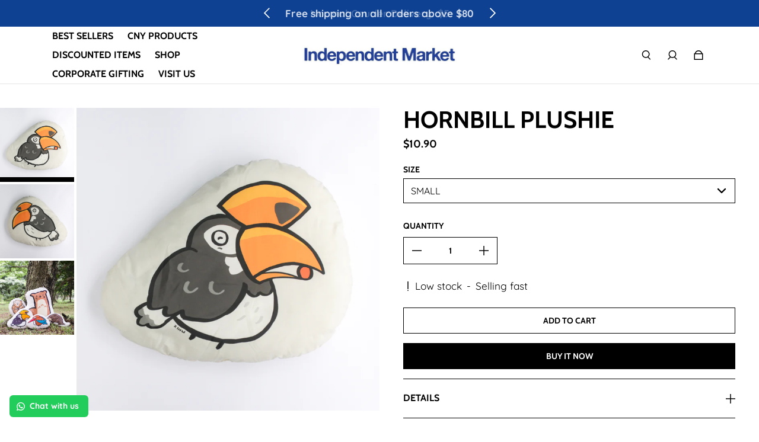

--- FILE ---
content_type: text/html; charset=utf-8
request_url: https://www.independentmarket.sg/products/hornbill-plushie
body_size: 47196
content:
<!doctype html>
  <html
    class="no-js max-w-full overflow-x-hidden !h-auto"
    lang="en"
    data-headings-size="small"
    data-headings-case="uppercase"
    data-headings-line-height="loose"
  >
  <head>
    <meta charset="utf-8">
    <meta http-equiv="X-UA-Compatible" content="IE=edge,chrome=1">
    <meta name="viewport" content="width=device-width,initial-scale=1">

    <link rel="preconnect" href="https://cdn.shopify.com" crossorigin>
    <link rel="preconnect" href="https://ajax.googleapis.com" crossorigin><link rel="preload" as="font" href="//www.independentmarket.sg/cdn/fonts/quicksand/quicksand_n4.bf8322a9d1da765aa396ad7b6eeb81930a6214de.woff2" type="font/woff2" crossorigin><link rel="preload" as="font" href="//www.independentmarket.sg/cdn/fonts/cabin/cabin_n7.255204a342bfdbc9ae2017bd4e6a90f8dbb2f561.woff2" type="font/woff2" crossorigin><link rel="preload" href="//www.independentmarket.sg/cdn/shop/t/26/assets/theme.css?v=116247983083555204021718025177" as="style">

    <link rel="modulepreload" href="//www.independentmarket.sg/cdn/shop/t/26/assets/theme.min.js?v=125005272285105522451718025177"><link rel="canonical" href="https://www.independentmarket.sg/products/hornbill-plushie"><link rel="icon" type="image/png" href="//www.independentmarket.sg/cdn/shop/files/favicon-32x32.png?crop=center&height=32&v=1656394051&width=32"><title>Xin Li | Hornbill Plushie
&ndash; Independent Market</title><meta name="description" content="The Oriental Pied Hornbill is a bird native to Singapore. This resilient native was once thought to be extinct here, but can now be found all over the island, especially Pulau Ubin. Easily identified by their size, distinctive yellow horn-topped beaks, and black and white plumage, this birdie&#39;s chilling on one side, and having a lil snack on the other!"><meta property="og:site_name" content="Independent Market">
<meta property="og:url" content="https://www.independentmarket.sg/products/hornbill-plushie">
<meta property="og:title" content="Xin Li | Hornbill Plushie">
<meta property="og:type" content="product">
<meta property="og:description" content="The Oriental Pied Hornbill is a bird native to Singapore. This resilient native was once thought to be extinct here, but can now be found all over the island, especially Pulau Ubin. Easily identified by their size, distinctive yellow horn-topped beaks, and black and white plumage, this birdie&#39;s chilling on one side, and having a lil snack on the other!"><meta property="og:image" content="http:products/HORNBILL_-_FRONT.jpg">
  <meta property="og:image:secure_url" content="https:products/HORNBILL_-_FRONT.jpg">
  <meta property="og:image:width" content="3079">
  <meta property="og:image:height" content="3079">
  <meta property="og:price:amount" content="10.90">
  <meta property="og:price:currency" content="SGD">



<meta name="twitter:card" content="summary_large_image">
<meta name="twitter:title" content="Xin Li | Hornbill Plushie">
<meta name="twitter:description" content="The Oriental Pied Hornbill is a bird native to Singapore. This resilient native was once thought to be extinct here, but can now be found all over the island, especially Pulau Ubin. Easily identified by their size, distinctive yellow horn-topped beaks, and black and white plumage, this birdie&#39;s chilling on one side, and having a lil snack on the other!">

<link rel="canonical" href="https://www.independentmarket.sg/products/hornbill-plushie" />
<style>
  @font-face {
  font-family: Cabin;
  font-weight: 700;
  font-style: normal;
  font-display: swap;
  src: url("//www.independentmarket.sg/cdn/fonts/cabin/cabin_n7.255204a342bfdbc9ae2017bd4e6a90f8dbb2f561.woff2") format("woff2"),
       url("//www.independentmarket.sg/cdn/fonts/cabin/cabin_n7.e2afa22a0d0f4b64da3569c990897429d40ff5c0.woff") format("woff");
}

  @font-face {
  font-family: Quicksand;
  font-weight: 400;
  font-style: normal;
  font-display: swap;
  src: url("//www.independentmarket.sg/cdn/fonts/quicksand/quicksand_n4.bf8322a9d1da765aa396ad7b6eeb81930a6214de.woff2") format("woff2"),
       url("//www.independentmarket.sg/cdn/fonts/quicksand/quicksand_n4.fa4cbd232d3483059e72b11f7239959a64c98426.woff") format("woff");
}

  @font-face {
  font-family: Quicksand;
  font-weight: 700;
  font-style: normal;
  font-display: swap;
  src: url("//www.independentmarket.sg/cdn/fonts/quicksand/quicksand_n7.d375fe11182475f82f7bb6306a0a0e4018995610.woff2") format("woff2"),
       url("//www.independentmarket.sg/cdn/fonts/quicksand/quicksand_n7.8ac2ae2fc4b90ef79aaa7aedb927d39f9f9aa3f4.woff") format("woff");
}

  @font-face {
  font-family: Cabin;
  font-weight: 700;
  font-style: normal;
  font-display: swap;
  src: url("//www.independentmarket.sg/cdn/fonts/cabin/cabin_n7.255204a342bfdbc9ae2017bd4e6a90f8dbb2f561.woff2") format("woff2"),
       url("//www.independentmarket.sg/cdn/fonts/cabin/cabin_n7.e2afa22a0d0f4b64da3569c990897429d40ff5c0.woff") format("woff");
}

</style><style>
/* This file is automatically compiled, do not edit directly. See src/setup/css-variables.js */
:root {
--colors-background: #FFFFFF;
--colors-body-text: #000000;
--colors-body-text-opacity-10: rgba(0, 0, 0, 0.1);
--colors-body-text-opacity-20: rgba(0, 0, 0, 0.2);
--colors-border-opacity-10: rgba(0, 0, 0, 0.1);
--colors-headings: #000000;
--general-colors-background: #FFFFFF;
--general-colors-body: #000000;
--general-colors-body-opacity-10: rgba(0, 0, 0, 0.1);
--general-colors-body-opacity-20: rgba(0, 0, 0, 0.2);
--general-colors-border-opacity-10: rgba(0, 0, 0, 0.1);
--general-colors-headings: #000000;
--accent-1-colors-background: #0e4191;
--accent-1-colors-body: #FFFFFF;
--accent-1-colors-body-opacity-10: rgba(255, 255, 255, 0.7);
--accent-1-colors-body-opacity-20: rgba(255, 255, 255, 0.7);
--accent-1-colors-border-opacity-10: rgba(255, 255, 255, 0.2);
--accent-1-colors-headings: #FFFFFF;
--accent-2-colors-background: #E0E0E0;
--accent-2-colors-body: #000000;
--accent-2-colors-body-opacity-10: rgba(0, 0, 0, 0.1);
--accent-2-colors-body-opacity-20: rgba(0, 0, 0, 0.2);
--accent-2-colors-border-opacity-10: rgba(0, 0, 0, 0.1);
--accent-2-colors-headings: #000000;
--accent-3-colors-background: #F7F7F7;
--accent-3-colors-body: #000000;
--accent-3-colors-body-opacity-10: rgba(0, 0, 0, 0.1);
--accent-3-colors-body-opacity-20: rgba(0, 0, 0, 0.2);
--accent-3-colors-border-opacity-10: rgba(0, 0, 0, 0.1);
--accent-3-colors-headings: #0e4191;
--invert-colors-background: #000000;
--invert-colors-body: #FFFFFF;
--font-body: Quicksand, sans-serif;
--font-headings: Cabin, sans-serif;
--font-size-base: 1.08rem;
--font-body-weight: 400;
--font-body-style: normal;
--heading-case: uppercase;
--slider-animation-duration: 900ms;

}</style><style data-shopify>

  @font-face {
  font-family: Quicksand;
  font-weight: 400;
  font-style: normal;
  font-display: swap;
  src: url("//www.independentmarket.sg/cdn/fonts/quicksand/quicksand_n4.bf8322a9d1da765aa396ad7b6eeb81930a6214de.woff2") format("woff2"),
       url("//www.independentmarket.sg/cdn/fonts/quicksand/quicksand_n4.fa4cbd232d3483059e72b11f7239959a64c98426.woff") format("woff");
}

  @font-face {
  font-family: Cabin;
  font-weight: 700;
  font-style: normal;
  font-display: swap;
  src: url("//www.independentmarket.sg/cdn/fonts/cabin/cabin_n7.255204a342bfdbc9ae2017bd4e6a90f8dbb2f561.woff2") format("woff2"),
       url("//www.independentmarket.sg/cdn/fonts/cabin/cabin_n7.e2afa22a0d0f4b64da3569c990897429d40ff5c0.woff") format("woff");
}


  *,
  *::before,
  *::after {
    box-sizing: inherit;
  }

  html {
    box-sizing: border-box;
    height: 100%;
  }

  body {
    display: grid;
    grid-template-rows: auto auto 1fr auto;
    grid-template-columns: 100%;
    min-height: 100%;
    margin: 0;
  }

  details > summary::-webkit-details-marker {
    display: none;
  }

</style><script>window.performance && window.performance.mark && window.performance.mark('shopify.content_for_header.start');</script><meta name="facebook-domain-verification" content="32g147q1iv2c24hm998u9okf98mbr8">
<meta name="facebook-domain-verification" content="x9kzt8s4rib8stmo9j8mfex6wqyqmp">
<meta name="google-site-verification" content="JsGtZzlIMctm1u7YIYNLRcnuf8mu35mxXEEsPEhL0KA">
<meta id="shopify-digital-wallet" name="shopify-digital-wallet" content="/10662066/digital_wallets/dialog">
<meta name="shopify-checkout-api-token" content="97c0fac4119981a08cad9afdc7552c1f">
<meta id="in-context-paypal-metadata" data-shop-id="10662066" data-venmo-supported="false" data-environment="production" data-locale="en_US" data-paypal-v4="true" data-currency="SGD">
<link rel="alternate" type="application/json+oembed" href="https://www.independentmarket.sg/products/hornbill-plushie.oembed">
<script async="async" src="/checkouts/internal/preloads.js?locale=en-SG"></script>
<script id="apple-pay-shop-capabilities" type="application/json">{"shopId":10662066,"countryCode":"SG","currencyCode":"SGD","merchantCapabilities":["supports3DS"],"merchantId":"gid:\/\/shopify\/Shop\/10662066","merchantName":"Independent Market","requiredBillingContactFields":["postalAddress","email","phone"],"requiredShippingContactFields":["postalAddress","email","phone"],"shippingType":"shipping","supportedNetworks":["visa","masterCard","amex"],"total":{"type":"pending","label":"Independent Market","amount":"1.00"},"shopifyPaymentsEnabled":true,"supportsSubscriptions":true}</script>
<script id="shopify-features" type="application/json">{"accessToken":"97c0fac4119981a08cad9afdc7552c1f","betas":["rich-media-storefront-analytics"],"domain":"www.independentmarket.sg","predictiveSearch":true,"shopId":10662066,"locale":"en"}</script>
<script>var Shopify = Shopify || {};
Shopify.shop = "shopindiesg.myshopify.com";
Shopify.locale = "en";
Shopify.currency = {"active":"SGD","rate":"1.0"};
Shopify.country = "SG";
Shopify.theme = {"name":"Influence Theme 2024 | Eight 10\/06","id":125825941559,"schema_name":"Influence","schema_version":"1.0.4","theme_store_id":1536,"role":"main"};
Shopify.theme.handle = "null";
Shopify.theme.style = {"id":null,"handle":null};
Shopify.cdnHost = "www.independentmarket.sg/cdn";
Shopify.routes = Shopify.routes || {};
Shopify.routes.root = "/";</script>
<script type="module">!function(o){(o.Shopify=o.Shopify||{}).modules=!0}(window);</script>
<script>!function(o){function n(){var o=[];function n(){o.push(Array.prototype.slice.apply(arguments))}return n.q=o,n}var t=o.Shopify=o.Shopify||{};t.loadFeatures=n(),t.autoloadFeatures=n()}(window);</script>
<script id="shop-js-analytics" type="application/json">{"pageType":"product"}</script>
<script defer="defer" async type="module" src="//www.independentmarket.sg/cdn/shopifycloud/shop-js/modules/v2/client.init-shop-cart-sync_C5BV16lS.en.esm.js"></script>
<script defer="defer" async type="module" src="//www.independentmarket.sg/cdn/shopifycloud/shop-js/modules/v2/chunk.common_CygWptCX.esm.js"></script>
<script type="module">
  await import("//www.independentmarket.sg/cdn/shopifycloud/shop-js/modules/v2/client.init-shop-cart-sync_C5BV16lS.en.esm.js");
await import("//www.independentmarket.sg/cdn/shopifycloud/shop-js/modules/v2/chunk.common_CygWptCX.esm.js");

  window.Shopify.SignInWithShop?.initShopCartSync?.({"fedCMEnabled":true,"windoidEnabled":true});

</script>
<script>(function() {
  var isLoaded = false;
  function asyncLoad() {
    if (isLoaded) return;
    isLoaded = true;
    var urls = ["\/\/d1liekpayvooaz.cloudfront.net\/apps\/customizery\/customizery.js?shop=shopindiesg.myshopify.com","\/\/www.powr.io\/powr.js?powr-token=shopindiesg.myshopify.com\u0026external-type=shopify\u0026shop=shopindiesg.myshopify.com","https:\/\/cdn-bundler.nice-team.net\/app\/js\/bundler.js?shop=shopindiesg.myshopify.com","https:\/\/sdks.automizely.com\/conversions\/v1\/conversions.js?app_connection_id=3efcb022422c466187506b20762ff520\u0026mapped_org_id=0acb3de230c659167943ed302be01c90_v1\u0026shop=shopindiesg.myshopify.com","https:\/\/cdn.zigpoll.com\/zigpoll-shopify-embed.js?accountId=621f46de8ea8493c3122c7d3\u0026shop=shopindiesg.myshopify.com","https:\/\/storage.googleapis.com\/pdf-uploader-v2.appspot.com\/shopindiesg\/script\/script17f72f635c1.js?shop=shopindiesg.myshopify.com","https:\/\/instafeed.nfcube.com\/cdn\/ba87d2ef37337c3fddf36f574b6cb584.js?shop=shopindiesg.myshopify.com","\/\/www.powr.io\/powr.js?powr-token=shopindiesg.myshopify.com\u0026external-type=shopify\u0026shop=shopindiesg.myshopify.com","\/\/swymv3free-01.azureedge.net\/code\/swym-shopify.js?shop=shopindiesg.myshopify.com","https:\/\/configs.carthike.com\/carthike.js?shop=shopindiesg.myshopify.com","https:\/\/shy.elfsight.com\/p\/platform.js?shop=shopindiesg.myshopify.com","https:\/\/cdn.hextom.com\/js\/freeshippingbar.js?shop=shopindiesg.myshopify.com","https:\/\/cdn.hextom.com\/js\/ultimatesalesboost.js?shop=shopindiesg.myshopify.com"];
    for (var i = 0; i < urls.length; i++) {
      var s = document.createElement('script');
      s.type = 'text/javascript';
      s.async = true;
      s.src = urls[i];
      var x = document.getElementsByTagName('script')[0];
      x.parentNode.insertBefore(s, x);
    }
  };
  if(window.attachEvent) {
    window.attachEvent('onload', asyncLoad);
  } else {
    window.addEventListener('load', asyncLoad, false);
  }
})();</script>
<script id="__st">var __st={"a":10662066,"offset":28800,"reqid":"5ac878ff-44f3-4fd4-9f71-e18dab8262b2-1768841806","pageurl":"www.independentmarket.sg\/products\/hornbill-plushie","u":"27f475b0391e","p":"product","rtyp":"product","rid":1332595916904};</script>
<script>window.ShopifyPaypalV4VisibilityTracking = true;</script>
<script id="captcha-bootstrap">!function(){'use strict';const t='contact',e='account',n='new_comment',o=[[t,t],['blogs',n],['comments',n],[t,'customer']],c=[[e,'customer_login'],[e,'guest_login'],[e,'recover_customer_password'],[e,'create_customer']],r=t=>t.map((([t,e])=>`form[action*='/${t}']:not([data-nocaptcha='true']) input[name='form_type'][value='${e}']`)).join(','),a=t=>()=>t?[...document.querySelectorAll(t)].map((t=>t.form)):[];function s(){const t=[...o],e=r(t);return a(e)}const i='password',u='form_key',d=['recaptcha-v3-token','g-recaptcha-response','h-captcha-response',i],f=()=>{try{return window.sessionStorage}catch{return}},m='__shopify_v',_=t=>t.elements[u];function p(t,e,n=!1){try{const o=window.sessionStorage,c=JSON.parse(o.getItem(e)),{data:r}=function(t){const{data:e,action:n}=t;return t[m]||n?{data:e,action:n}:{data:t,action:n}}(c);for(const[e,n]of Object.entries(r))t.elements[e]&&(t.elements[e].value=n);n&&o.removeItem(e)}catch(o){console.error('form repopulation failed',{error:o})}}const l='form_type',E='cptcha';function T(t){t.dataset[E]=!0}const w=window,h=w.document,L='Shopify',v='ce_forms',y='captcha';let A=!1;((t,e)=>{const n=(g='f06e6c50-85a8-45c8-87d0-21a2b65856fe',I='https://cdn.shopify.com/shopifycloud/storefront-forms-hcaptcha/ce_storefront_forms_captcha_hcaptcha.v1.5.2.iife.js',D={infoText:'Protected by hCaptcha',privacyText:'Privacy',termsText:'Terms'},(t,e,n)=>{const o=w[L][v],c=o.bindForm;if(c)return c(t,g,e,D).then(n);var r;o.q.push([[t,g,e,D],n]),r=I,A||(h.body.append(Object.assign(h.createElement('script'),{id:'captcha-provider',async:!0,src:r})),A=!0)});var g,I,D;w[L]=w[L]||{},w[L][v]=w[L][v]||{},w[L][v].q=[],w[L][y]=w[L][y]||{},w[L][y].protect=function(t,e){n(t,void 0,e),T(t)},Object.freeze(w[L][y]),function(t,e,n,w,h,L){const[v,y,A,g]=function(t,e,n){const i=e?o:[],u=t?c:[],d=[...i,...u],f=r(d),m=r(i),_=r(d.filter((([t,e])=>n.includes(e))));return[a(f),a(m),a(_),s()]}(w,h,L),I=t=>{const e=t.target;return e instanceof HTMLFormElement?e:e&&e.form},D=t=>v().includes(t);t.addEventListener('submit',(t=>{const e=I(t);if(!e)return;const n=D(e)&&!e.dataset.hcaptchaBound&&!e.dataset.recaptchaBound,o=_(e),c=g().includes(e)&&(!o||!o.value);(n||c)&&t.preventDefault(),c&&!n&&(function(t){try{if(!f())return;!function(t){const e=f();if(!e)return;const n=_(t);if(!n)return;const o=n.value;o&&e.removeItem(o)}(t);const e=Array.from(Array(32),(()=>Math.random().toString(36)[2])).join('');!function(t,e){_(t)||t.append(Object.assign(document.createElement('input'),{type:'hidden',name:u})),t.elements[u].value=e}(t,e),function(t,e){const n=f();if(!n)return;const o=[...t.querySelectorAll(`input[type='${i}']`)].map((({name:t})=>t)),c=[...d,...o],r={};for(const[a,s]of new FormData(t).entries())c.includes(a)||(r[a]=s);n.setItem(e,JSON.stringify({[m]:1,action:t.action,data:r}))}(t,e)}catch(e){console.error('failed to persist form',e)}}(e),e.submit())}));const S=(t,e)=>{t&&!t.dataset[E]&&(n(t,e.some((e=>e===t))),T(t))};for(const o of['focusin','change'])t.addEventListener(o,(t=>{const e=I(t);D(e)&&S(e,y())}));const B=e.get('form_key'),M=e.get(l),P=B&&M;t.addEventListener('DOMContentLoaded',(()=>{const t=y();if(P)for(const e of t)e.elements[l].value===M&&p(e,B);[...new Set([...A(),...v().filter((t=>'true'===t.dataset.shopifyCaptcha))])].forEach((e=>S(e,t)))}))}(h,new URLSearchParams(w.location.search),n,t,e,['guest_login'])})(!0,!0)}();</script>
<script integrity="sha256-4kQ18oKyAcykRKYeNunJcIwy7WH5gtpwJnB7kiuLZ1E=" data-source-attribution="shopify.loadfeatures" defer="defer" src="//www.independentmarket.sg/cdn/shopifycloud/storefront/assets/storefront/load_feature-a0a9edcb.js" crossorigin="anonymous"></script>
<script data-source-attribution="shopify.dynamic_checkout.dynamic.init">var Shopify=Shopify||{};Shopify.PaymentButton=Shopify.PaymentButton||{isStorefrontPortableWallets:!0,init:function(){window.Shopify.PaymentButton.init=function(){};var t=document.createElement("script");t.src="https://www.independentmarket.sg/cdn/shopifycloud/portable-wallets/latest/portable-wallets.en.js",t.type="module",document.head.appendChild(t)}};
</script>
<script data-source-attribution="shopify.dynamic_checkout.buyer_consent">
  function portableWalletsHideBuyerConsent(e){var t=document.getElementById("shopify-buyer-consent"),n=document.getElementById("shopify-subscription-policy-button");t&&n&&(t.classList.add("hidden"),t.setAttribute("aria-hidden","true"),n.removeEventListener("click",e))}function portableWalletsShowBuyerConsent(e){var t=document.getElementById("shopify-buyer-consent"),n=document.getElementById("shopify-subscription-policy-button");t&&n&&(t.classList.remove("hidden"),t.removeAttribute("aria-hidden"),n.addEventListener("click",e))}window.Shopify?.PaymentButton&&(window.Shopify.PaymentButton.hideBuyerConsent=portableWalletsHideBuyerConsent,window.Shopify.PaymentButton.showBuyerConsent=portableWalletsShowBuyerConsent);
</script>
<script>
  function portableWalletsCleanup(e){e&&e.src&&console.error("Failed to load portable wallets script "+e.src);var t=document.querySelectorAll("shopify-accelerated-checkout .shopify-payment-button__skeleton, shopify-accelerated-checkout-cart .wallet-cart-button__skeleton"),e=document.getElementById("shopify-buyer-consent");for(let e=0;e<t.length;e++)t[e].remove();e&&e.remove()}function portableWalletsNotLoadedAsModule(e){e instanceof ErrorEvent&&"string"==typeof e.message&&e.message.includes("import.meta")&&"string"==typeof e.filename&&e.filename.includes("portable-wallets")&&(window.removeEventListener("error",portableWalletsNotLoadedAsModule),window.Shopify.PaymentButton.failedToLoad=e,"loading"===document.readyState?document.addEventListener("DOMContentLoaded",window.Shopify.PaymentButton.init):window.Shopify.PaymentButton.init())}window.addEventListener("error",portableWalletsNotLoadedAsModule);
</script>

<script type="module" src="https://www.independentmarket.sg/cdn/shopifycloud/portable-wallets/latest/portable-wallets.en.js" onError="portableWalletsCleanup(this)" crossorigin="anonymous"></script>
<script nomodule>
  document.addEventListener("DOMContentLoaded", portableWalletsCleanup);
</script>

<link id="shopify-accelerated-checkout-styles" rel="stylesheet" media="screen" href="https://www.independentmarket.sg/cdn/shopifycloud/portable-wallets/latest/accelerated-checkout-backwards-compat.css" crossorigin="anonymous">
<style id="shopify-accelerated-checkout-cart">
        #shopify-buyer-consent {
  margin-top: 1em;
  display: inline-block;
  width: 100%;
}

#shopify-buyer-consent.hidden {
  display: none;
}

#shopify-subscription-policy-button {
  background: none;
  border: none;
  padding: 0;
  text-decoration: underline;
  font-size: inherit;
  cursor: pointer;
}

#shopify-subscription-policy-button::before {
  box-shadow: none;
}

      </style>

<script>window.performance && window.performance.mark && window.performance.mark('shopify.content_for_header.end');</script>

    <script>document.documentElement.className = document.documentElement.className.replace('no-js', 'js');</script>
  

<!-- BEGIN app block: shopify://apps/rt-disable-right-click/blocks/app-embed/1a6da957-7246-46b1-9660-2fac7e573a37 --><script>
  window.roarJs = window.roarJs || {};
  roarJs.ProtectorConfig = {
    metafields: {
      shop: "shopindiesg.myshopify.com",
      settings: {"enabled":"1","only1":"true","param":{"image":"1","text":"1","keyboard":"1","alert":"1","alert_duration":"3","print":"1","legal":"1"},"mobile":{"image":"1","text":"1"},"texts":{"alert":"Content is protected !!","print":"You are not allowed to print preview this page, Thank you.","legal_header":"** LEGAL NOTICE **","legal_footer":"Please exit this area immediately.","legal_body":"All site content, including files, images, video, and written content is the property of {page_title}.\n\nAny attempts to mimic said content, or use it as your own without the direct consent of {page_title} may result in LEGAL ACTION against YOU."}},
      moneyFormat: "${{amount}}"
    }
  }
</script>

<script src='https://cdn.shopify.com/extensions/019b3f8c-4deb-7edd-a77f-1462a1c4ebfc/protector-2/assets/protector.js' defer></script>


<!-- END app block --><!-- BEGIN app block: shopify://apps/ta-labels-badges/blocks/bss-pl-config-data/91bfe765-b604-49a1-805e-3599fa600b24 --><script
    id='bss-pl-config-data'
>
	let TAE_StoreId = "";
	if (typeof BSS_PL == 'undefined' || TAE_StoreId !== "") {
  		var BSS_PL = {};
		BSS_PL.storeId = null;
		BSS_PL.currentPlan = null;
		BSS_PL.apiServerProduction = null;
		BSS_PL.publicAccessToken = null;
		BSS_PL.customerTags = "null";
		BSS_PL.customerId = "null";
		BSS_PL.storeIdCustomOld = null;
		BSS_PL.storeIdOldWIthPriority = null;
		BSS_PL.storeIdOptimizeAppendLabel = null
		BSS_PL.optimizeCodeIds = null; 
		BSS_PL.extendedFeatureIds = null;
		BSS_PL.integration = null;
		BSS_PL.settingsData  = null;
		BSS_PL.configProductMetafields = null;
		BSS_PL.configVariantMetafields = null;
		
		BSS_PL.configData = [].concat();

		
		BSS_PL.configDataBanner = [].concat();

		
		BSS_PL.configDataPopup = [].concat();

		
		BSS_PL.configDataLabelGroup = [].concat();
		
		
		BSS_PL.collectionID = ``;
		BSS_PL.collectionHandle = ``;
		BSS_PL.collectionTitle = ``;

		
		BSS_PL.conditionConfigData = [].concat();
	}
</script>




<style>
    
    
</style>

<script>
    function bssLoadScripts(src, callback, isDefer = false) {
        const scriptTag = document.createElement('script');
        document.head.appendChild(scriptTag);
        scriptTag.src = src;
        if (isDefer) {
            scriptTag.defer = true;
        } else {
            scriptTag.async = true;
        }
        if (callback) {
            scriptTag.addEventListener('load', function () {
                callback();
            });
        }
    }
    const scriptUrls = [
        "https://cdn.shopify.com/extensions/019bd440-4ad9-768f-8cbd-b429a1f08a03/product-label-558/assets/bss-pl-init-helper.js",
        "https://cdn.shopify.com/extensions/019bd440-4ad9-768f-8cbd-b429a1f08a03/product-label-558/assets/bss-pl-init-config-run-scripts.js",
    ];
    Promise.all(scriptUrls.map((script) => new Promise((resolve) => bssLoadScripts(script, resolve)))).then((res) => {
        console.log('BSS scripts loaded');
        window.bssScriptsLoaded = true;
    });

	function bssInitScripts() {
		if (BSS_PL.configData.length) {
			const enabledFeature = [
				{ type: 1, script: "https://cdn.shopify.com/extensions/019bd440-4ad9-768f-8cbd-b429a1f08a03/product-label-558/assets/bss-pl-init-for-label.js" },
				{ type: 2, badge: [0, 7, 8], script: "https://cdn.shopify.com/extensions/019bd440-4ad9-768f-8cbd-b429a1f08a03/product-label-558/assets/bss-pl-init-for-badge-product-name.js" },
				{ type: 2, badge: [1, 11], script: "https://cdn.shopify.com/extensions/019bd440-4ad9-768f-8cbd-b429a1f08a03/product-label-558/assets/bss-pl-init-for-badge-product-image.js" },
				{ type: 2, badge: 2, script: "https://cdn.shopify.com/extensions/019bd440-4ad9-768f-8cbd-b429a1f08a03/product-label-558/assets/bss-pl-init-for-badge-custom-selector.js" },
				{ type: 2, badge: [3, 9, 10], script: "https://cdn.shopify.com/extensions/019bd440-4ad9-768f-8cbd-b429a1f08a03/product-label-558/assets/bss-pl-init-for-badge-price.js" },
				{ type: 2, badge: 4, script: "https://cdn.shopify.com/extensions/019bd440-4ad9-768f-8cbd-b429a1f08a03/product-label-558/assets/bss-pl-init-for-badge-add-to-cart-btn.js" },
				{ type: 2, badge: 5, script: "https://cdn.shopify.com/extensions/019bd440-4ad9-768f-8cbd-b429a1f08a03/product-label-558/assets/bss-pl-init-for-badge-quantity-box.js" },
				{ type: 2, badge: 6, script: "https://cdn.shopify.com/extensions/019bd440-4ad9-768f-8cbd-b429a1f08a03/product-label-558/assets/bss-pl-init-for-badge-buy-it-now-btn.js" }
			]
				.filter(({ type, badge }) => BSS_PL.configData.some(item => item.label_type === type && (badge === undefined || (Array.isArray(badge) ? badge.includes(item.badge_type) : item.badge_type === badge))) || (type === 1 && BSS_PL.configDataLabelGroup && BSS_PL.configDataLabelGroup.length))
				.map(({ script }) => script);
				
            enabledFeature.forEach((src) => bssLoadScripts(src));

            if (enabledFeature.length) {
                const src = "https://cdn.shopify.com/extensions/019bd440-4ad9-768f-8cbd-b429a1f08a03/product-label-558/assets/bss-product-label-js.js";
                bssLoadScripts(src);
            }
        }

        if (BSS_PL.configDataBanner && BSS_PL.configDataBanner.length) {
            const src = "https://cdn.shopify.com/extensions/019bd440-4ad9-768f-8cbd-b429a1f08a03/product-label-558/assets/bss-product-label-banner.js";
            bssLoadScripts(src);
        }

        if (BSS_PL.configDataPopup && BSS_PL.configDataPopup.length) {
            const src = "https://cdn.shopify.com/extensions/019bd440-4ad9-768f-8cbd-b429a1f08a03/product-label-558/assets/bss-product-label-popup.js";
            bssLoadScripts(src);
        }

        if (window.location.search.includes('bss-pl-custom-selector')) {
            const src = "https://cdn.shopify.com/extensions/019bd440-4ad9-768f-8cbd-b429a1f08a03/product-label-558/assets/bss-product-label-custom-position.js";
            bssLoadScripts(src, null, true);
        }
    }
    bssInitScripts();
</script>


<!-- END app block --><!-- BEGIN app block: shopify://apps/pagefly-page-builder/blocks/app-embed/83e179f7-59a0-4589-8c66-c0dddf959200 -->

<!-- BEGIN app snippet: pagefly-cro-ab-testing-main -->







<script>
  ;(function () {
    const url = new URL(window.location)
    const viewParam = url.searchParams.get('view')
    if (viewParam && viewParam.includes('variant-pf-')) {
      url.searchParams.set('pf_v', viewParam)
      url.searchParams.delete('view')
      window.history.replaceState({}, '', url)
    }
  })()
</script>



<script type='module'>
  
  window.PAGEFLY_CRO = window.PAGEFLY_CRO || {}

  window.PAGEFLY_CRO['data_debug'] = {
    original_template_suffix: "all_products",
    allow_ab_test: false,
    ab_test_start_time: 0,
    ab_test_end_time: 0,
    today_date_time: 1768841806000,
  }
  window.PAGEFLY_CRO['GA4'] = { enabled: false}
</script>

<!-- END app snippet -->








  <script src='https://cdn.shopify.com/extensions/019bb4f9-aed6-78a3-be91-e9d44663e6bf/pagefly-page-builder-215/assets/pagefly-helper.js' defer='defer'></script>

  <script src='https://cdn.shopify.com/extensions/019bb4f9-aed6-78a3-be91-e9d44663e6bf/pagefly-page-builder-215/assets/pagefly-general-helper.js' defer='defer'></script>

  <script src='https://cdn.shopify.com/extensions/019bb4f9-aed6-78a3-be91-e9d44663e6bf/pagefly-page-builder-215/assets/pagefly-snap-slider.js' defer='defer'></script>

  <script src='https://cdn.shopify.com/extensions/019bb4f9-aed6-78a3-be91-e9d44663e6bf/pagefly-page-builder-215/assets/pagefly-slideshow-v3.js' defer='defer'></script>

  <script src='https://cdn.shopify.com/extensions/019bb4f9-aed6-78a3-be91-e9d44663e6bf/pagefly-page-builder-215/assets/pagefly-slideshow-v4.js' defer='defer'></script>

  <script src='https://cdn.shopify.com/extensions/019bb4f9-aed6-78a3-be91-e9d44663e6bf/pagefly-page-builder-215/assets/pagefly-glider.js' defer='defer'></script>

  <script src='https://cdn.shopify.com/extensions/019bb4f9-aed6-78a3-be91-e9d44663e6bf/pagefly-page-builder-215/assets/pagefly-slideshow-v1-v2.js' defer='defer'></script>

  <script src='https://cdn.shopify.com/extensions/019bb4f9-aed6-78a3-be91-e9d44663e6bf/pagefly-page-builder-215/assets/pagefly-product-media.js' defer='defer'></script>

  <script src='https://cdn.shopify.com/extensions/019bb4f9-aed6-78a3-be91-e9d44663e6bf/pagefly-page-builder-215/assets/pagefly-product.js' defer='defer'></script>


<script id='pagefly-helper-data' type='application/json'>
  {
    "page_optimization": {
      "assets_prefetching": false
    },
    "elements_asset_mapper": {
      "Accordion": "https://cdn.shopify.com/extensions/019bb4f9-aed6-78a3-be91-e9d44663e6bf/pagefly-page-builder-215/assets/pagefly-accordion.js",
      "Accordion3": "https://cdn.shopify.com/extensions/019bb4f9-aed6-78a3-be91-e9d44663e6bf/pagefly-page-builder-215/assets/pagefly-accordion3.js",
      "CountDown": "https://cdn.shopify.com/extensions/019bb4f9-aed6-78a3-be91-e9d44663e6bf/pagefly-page-builder-215/assets/pagefly-countdown.js",
      "GMap1": "https://cdn.shopify.com/extensions/019bb4f9-aed6-78a3-be91-e9d44663e6bf/pagefly-page-builder-215/assets/pagefly-gmap.js",
      "GMap2": "https://cdn.shopify.com/extensions/019bb4f9-aed6-78a3-be91-e9d44663e6bf/pagefly-page-builder-215/assets/pagefly-gmap.js",
      "GMapBasicV2": "https://cdn.shopify.com/extensions/019bb4f9-aed6-78a3-be91-e9d44663e6bf/pagefly-page-builder-215/assets/pagefly-gmap.js",
      "GMapAdvancedV2": "https://cdn.shopify.com/extensions/019bb4f9-aed6-78a3-be91-e9d44663e6bf/pagefly-page-builder-215/assets/pagefly-gmap.js",
      "HTML.Video": "https://cdn.shopify.com/extensions/019bb4f9-aed6-78a3-be91-e9d44663e6bf/pagefly-page-builder-215/assets/pagefly-htmlvideo.js",
      "HTML.Video2": "https://cdn.shopify.com/extensions/019bb4f9-aed6-78a3-be91-e9d44663e6bf/pagefly-page-builder-215/assets/pagefly-htmlvideo2.js",
      "HTML.Video3": "https://cdn.shopify.com/extensions/019bb4f9-aed6-78a3-be91-e9d44663e6bf/pagefly-page-builder-215/assets/pagefly-htmlvideo2.js",
      "BackgroundVideo": "https://cdn.shopify.com/extensions/019bb4f9-aed6-78a3-be91-e9d44663e6bf/pagefly-page-builder-215/assets/pagefly-htmlvideo2.js",
      "Instagram": "https://cdn.shopify.com/extensions/019bb4f9-aed6-78a3-be91-e9d44663e6bf/pagefly-page-builder-215/assets/pagefly-instagram.js",
      "Instagram2": "https://cdn.shopify.com/extensions/019bb4f9-aed6-78a3-be91-e9d44663e6bf/pagefly-page-builder-215/assets/pagefly-instagram.js",
      "Insta3": "https://cdn.shopify.com/extensions/019bb4f9-aed6-78a3-be91-e9d44663e6bf/pagefly-page-builder-215/assets/pagefly-instagram3.js",
      "Tabs": "https://cdn.shopify.com/extensions/019bb4f9-aed6-78a3-be91-e9d44663e6bf/pagefly-page-builder-215/assets/pagefly-tab.js",
      "Tabs3": "https://cdn.shopify.com/extensions/019bb4f9-aed6-78a3-be91-e9d44663e6bf/pagefly-page-builder-215/assets/pagefly-tab3.js",
      "ProductBox": "https://cdn.shopify.com/extensions/019bb4f9-aed6-78a3-be91-e9d44663e6bf/pagefly-page-builder-215/assets/pagefly-cart.js",
      "FBPageBox2": "https://cdn.shopify.com/extensions/019bb4f9-aed6-78a3-be91-e9d44663e6bf/pagefly-page-builder-215/assets/pagefly-facebook.js",
      "FBLikeButton2": "https://cdn.shopify.com/extensions/019bb4f9-aed6-78a3-be91-e9d44663e6bf/pagefly-page-builder-215/assets/pagefly-facebook.js",
      "TwitterFeed2": "https://cdn.shopify.com/extensions/019bb4f9-aed6-78a3-be91-e9d44663e6bf/pagefly-page-builder-215/assets/pagefly-twitter.js",
      "Paragraph4": "https://cdn.shopify.com/extensions/019bb4f9-aed6-78a3-be91-e9d44663e6bf/pagefly-page-builder-215/assets/pagefly-paragraph4.js",

      "AliReviews": "https://cdn.shopify.com/extensions/019bb4f9-aed6-78a3-be91-e9d44663e6bf/pagefly-page-builder-215/assets/pagefly-3rd-elements.js",
      "BackInStock": "https://cdn.shopify.com/extensions/019bb4f9-aed6-78a3-be91-e9d44663e6bf/pagefly-page-builder-215/assets/pagefly-3rd-elements.js",
      "GloboBackInStock": "https://cdn.shopify.com/extensions/019bb4f9-aed6-78a3-be91-e9d44663e6bf/pagefly-page-builder-215/assets/pagefly-3rd-elements.js",
      "GrowaveWishlist": "https://cdn.shopify.com/extensions/019bb4f9-aed6-78a3-be91-e9d44663e6bf/pagefly-page-builder-215/assets/pagefly-3rd-elements.js",
      "InfiniteOptionsShopPad": "https://cdn.shopify.com/extensions/019bb4f9-aed6-78a3-be91-e9d44663e6bf/pagefly-page-builder-215/assets/pagefly-3rd-elements.js",
      "InkybayProductPersonalizer": "https://cdn.shopify.com/extensions/019bb4f9-aed6-78a3-be91-e9d44663e6bf/pagefly-page-builder-215/assets/pagefly-3rd-elements.js",
      "LimeSpot": "https://cdn.shopify.com/extensions/019bb4f9-aed6-78a3-be91-e9d44663e6bf/pagefly-page-builder-215/assets/pagefly-3rd-elements.js",
      "Loox": "https://cdn.shopify.com/extensions/019bb4f9-aed6-78a3-be91-e9d44663e6bf/pagefly-page-builder-215/assets/pagefly-3rd-elements.js",
      "Opinew": "https://cdn.shopify.com/extensions/019bb4f9-aed6-78a3-be91-e9d44663e6bf/pagefly-page-builder-215/assets/pagefly-3rd-elements.js",
      "Powr": "https://cdn.shopify.com/extensions/019bb4f9-aed6-78a3-be91-e9d44663e6bf/pagefly-page-builder-215/assets/pagefly-3rd-elements.js",
      "ProductReviews": "https://cdn.shopify.com/extensions/019bb4f9-aed6-78a3-be91-e9d44663e6bf/pagefly-page-builder-215/assets/pagefly-3rd-elements.js",
      "PushOwl": "https://cdn.shopify.com/extensions/019bb4f9-aed6-78a3-be91-e9d44663e6bf/pagefly-page-builder-215/assets/pagefly-3rd-elements.js",
      "ReCharge": "https://cdn.shopify.com/extensions/019bb4f9-aed6-78a3-be91-e9d44663e6bf/pagefly-page-builder-215/assets/pagefly-3rd-elements.js",
      "Rivyo": "https://cdn.shopify.com/extensions/019bb4f9-aed6-78a3-be91-e9d44663e6bf/pagefly-page-builder-215/assets/pagefly-3rd-elements.js",
      "TrackingMore": "https://cdn.shopify.com/extensions/019bb4f9-aed6-78a3-be91-e9d44663e6bf/pagefly-page-builder-215/assets/pagefly-3rd-elements.js",
      "Vitals": "https://cdn.shopify.com/extensions/019bb4f9-aed6-78a3-be91-e9d44663e6bf/pagefly-page-builder-215/assets/pagefly-3rd-elements.js",
      "Wiser": "https://cdn.shopify.com/extensions/019bb4f9-aed6-78a3-be91-e9d44663e6bf/pagefly-page-builder-215/assets/pagefly-3rd-elements.js"
    },
    "custom_elements_mapper": {
      "pf-click-action-element": "https://cdn.shopify.com/extensions/019bb4f9-aed6-78a3-be91-e9d44663e6bf/pagefly-page-builder-215/assets/pagefly-click-action-element.js",
      "pf-dialog-element": "https://cdn.shopify.com/extensions/019bb4f9-aed6-78a3-be91-e9d44663e6bf/pagefly-page-builder-215/assets/pagefly-dialog-element.js"
    }
  }
</script>


<!-- END app block --><link href="https://cdn.shopify.com/extensions/019b3f8c-4deb-7edd-a77f-1462a1c4ebfc/protector-2/assets/protector.css" rel="stylesheet" type="text/css" media="all">
<link href="https://cdn.shopify.com/extensions/019bd440-4ad9-768f-8cbd-b429a1f08a03/product-label-558/assets/bss-pl-style.min.css" rel="stylesheet" type="text/css" media="all">
<link href="https://monorail-edge.shopifysvc.com" rel="dns-prefetch">
<script>(function(){if ("sendBeacon" in navigator && "performance" in window) {try {var session_token_from_headers = performance.getEntriesByType('navigation')[0].serverTiming.find(x => x.name == '_s').description;} catch {var session_token_from_headers = undefined;}var session_cookie_matches = document.cookie.match(/_shopify_s=([^;]*)/);var session_token_from_cookie = session_cookie_matches && session_cookie_matches.length === 2 ? session_cookie_matches[1] : "";var session_token = session_token_from_headers || session_token_from_cookie || "";function handle_abandonment_event(e) {var entries = performance.getEntries().filter(function(entry) {return /monorail-edge.shopifysvc.com/.test(entry.name);});if (!window.abandonment_tracked && entries.length === 0) {window.abandonment_tracked = true;var currentMs = Date.now();var navigation_start = performance.timing.navigationStart;var payload = {shop_id: 10662066,url: window.location.href,navigation_start,duration: currentMs - navigation_start,session_token,page_type: "product"};window.navigator.sendBeacon("https://monorail-edge.shopifysvc.com/v1/produce", JSON.stringify({schema_id: "online_store_buyer_site_abandonment/1.1",payload: payload,metadata: {event_created_at_ms: currentMs,event_sent_at_ms: currentMs}}));}}window.addEventListener('pagehide', handle_abandonment_event);}}());</script>
<script id="web-pixels-manager-setup">(function e(e,d,r,n,o){if(void 0===o&&(o={}),!Boolean(null===(a=null===(i=window.Shopify)||void 0===i?void 0:i.analytics)||void 0===a?void 0:a.replayQueue)){var i,a;window.Shopify=window.Shopify||{};var t=window.Shopify;t.analytics=t.analytics||{};var s=t.analytics;s.replayQueue=[],s.publish=function(e,d,r){return s.replayQueue.push([e,d,r]),!0};try{self.performance.mark("wpm:start")}catch(e){}var l=function(){var e={modern:/Edge?\/(1{2}[4-9]|1[2-9]\d|[2-9]\d{2}|\d{4,})\.\d+(\.\d+|)|Firefox\/(1{2}[4-9]|1[2-9]\d|[2-9]\d{2}|\d{4,})\.\d+(\.\d+|)|Chrom(ium|e)\/(9{2}|\d{3,})\.\d+(\.\d+|)|(Maci|X1{2}).+ Version\/(15\.\d+|(1[6-9]|[2-9]\d|\d{3,})\.\d+)([,.]\d+|)( \(\w+\)|)( Mobile\/\w+|) Safari\/|Chrome.+OPR\/(9{2}|\d{3,})\.\d+\.\d+|(CPU[ +]OS|iPhone[ +]OS|CPU[ +]iPhone|CPU IPhone OS|CPU iPad OS)[ +]+(15[._]\d+|(1[6-9]|[2-9]\d|\d{3,})[._]\d+)([._]\d+|)|Android:?[ /-](13[3-9]|1[4-9]\d|[2-9]\d{2}|\d{4,})(\.\d+|)(\.\d+|)|Android.+Firefox\/(13[5-9]|1[4-9]\d|[2-9]\d{2}|\d{4,})\.\d+(\.\d+|)|Android.+Chrom(ium|e)\/(13[3-9]|1[4-9]\d|[2-9]\d{2}|\d{4,})\.\d+(\.\d+|)|SamsungBrowser\/([2-9]\d|\d{3,})\.\d+/,legacy:/Edge?\/(1[6-9]|[2-9]\d|\d{3,})\.\d+(\.\d+|)|Firefox\/(5[4-9]|[6-9]\d|\d{3,})\.\d+(\.\d+|)|Chrom(ium|e)\/(5[1-9]|[6-9]\d|\d{3,})\.\d+(\.\d+|)([\d.]+$|.*Safari\/(?![\d.]+ Edge\/[\d.]+$))|(Maci|X1{2}).+ Version\/(10\.\d+|(1[1-9]|[2-9]\d|\d{3,})\.\d+)([,.]\d+|)( \(\w+\)|)( Mobile\/\w+|) Safari\/|Chrome.+OPR\/(3[89]|[4-9]\d|\d{3,})\.\d+\.\d+|(CPU[ +]OS|iPhone[ +]OS|CPU[ +]iPhone|CPU IPhone OS|CPU iPad OS)[ +]+(10[._]\d+|(1[1-9]|[2-9]\d|\d{3,})[._]\d+)([._]\d+|)|Android:?[ /-](13[3-9]|1[4-9]\d|[2-9]\d{2}|\d{4,})(\.\d+|)(\.\d+|)|Mobile Safari.+OPR\/([89]\d|\d{3,})\.\d+\.\d+|Android.+Firefox\/(13[5-9]|1[4-9]\d|[2-9]\d{2}|\d{4,})\.\d+(\.\d+|)|Android.+Chrom(ium|e)\/(13[3-9]|1[4-9]\d|[2-9]\d{2}|\d{4,})\.\d+(\.\d+|)|Android.+(UC? ?Browser|UCWEB|U3)[ /]?(15\.([5-9]|\d{2,})|(1[6-9]|[2-9]\d|\d{3,})\.\d+)\.\d+|SamsungBrowser\/(5\.\d+|([6-9]|\d{2,})\.\d+)|Android.+MQ{2}Browser\/(14(\.(9|\d{2,})|)|(1[5-9]|[2-9]\d|\d{3,})(\.\d+|))(\.\d+|)|K[Aa][Ii]OS\/(3\.\d+|([4-9]|\d{2,})\.\d+)(\.\d+|)/},d=e.modern,r=e.legacy,n=navigator.userAgent;return n.match(d)?"modern":n.match(r)?"legacy":"unknown"}(),u="modern"===l?"modern":"legacy",c=(null!=n?n:{modern:"",legacy:""})[u],f=function(e){return[e.baseUrl,"/wpm","/b",e.hashVersion,"modern"===e.buildTarget?"m":"l",".js"].join("")}({baseUrl:d,hashVersion:r,buildTarget:u}),m=function(e){var d=e.version,r=e.bundleTarget,n=e.surface,o=e.pageUrl,i=e.monorailEndpoint;return{emit:function(e){var a=e.status,t=e.errorMsg,s=(new Date).getTime(),l=JSON.stringify({metadata:{event_sent_at_ms:s},events:[{schema_id:"web_pixels_manager_load/3.1",payload:{version:d,bundle_target:r,page_url:o,status:a,surface:n,error_msg:t},metadata:{event_created_at_ms:s}}]});if(!i)return console&&console.warn&&console.warn("[Web Pixels Manager] No Monorail endpoint provided, skipping logging."),!1;try{return self.navigator.sendBeacon.bind(self.navigator)(i,l)}catch(e){}var u=new XMLHttpRequest;try{return u.open("POST",i,!0),u.setRequestHeader("Content-Type","text/plain"),u.send(l),!0}catch(e){return console&&console.warn&&console.warn("[Web Pixels Manager] Got an unhandled error while logging to Monorail."),!1}}}}({version:r,bundleTarget:l,surface:e.surface,pageUrl:self.location.href,monorailEndpoint:e.monorailEndpoint});try{o.browserTarget=l,function(e){var d=e.src,r=e.async,n=void 0===r||r,o=e.onload,i=e.onerror,a=e.sri,t=e.scriptDataAttributes,s=void 0===t?{}:t,l=document.createElement("script"),u=document.querySelector("head"),c=document.querySelector("body");if(l.async=n,l.src=d,a&&(l.integrity=a,l.crossOrigin="anonymous"),s)for(var f in s)if(Object.prototype.hasOwnProperty.call(s,f))try{l.dataset[f]=s[f]}catch(e){}if(o&&l.addEventListener("load",o),i&&l.addEventListener("error",i),u)u.appendChild(l);else{if(!c)throw new Error("Did not find a head or body element to append the script");c.appendChild(l)}}({src:f,async:!0,onload:function(){if(!function(){var e,d;return Boolean(null===(d=null===(e=window.Shopify)||void 0===e?void 0:e.analytics)||void 0===d?void 0:d.initialized)}()){var d=window.webPixelsManager.init(e)||void 0;if(d){var r=window.Shopify.analytics;r.replayQueue.forEach((function(e){var r=e[0],n=e[1],o=e[2];d.publishCustomEvent(r,n,o)})),r.replayQueue=[],r.publish=d.publishCustomEvent,r.visitor=d.visitor,r.initialized=!0}}},onerror:function(){return m.emit({status:"failed",errorMsg:"".concat(f," has failed to load")})},sri:function(e){var d=/^sha384-[A-Za-z0-9+/=]+$/;return"string"==typeof e&&d.test(e)}(c)?c:"",scriptDataAttributes:o}),m.emit({status:"loading"})}catch(e){m.emit({status:"failed",errorMsg:(null==e?void 0:e.message)||"Unknown error"})}}})({shopId: 10662066,storefrontBaseUrl: "https://www.independentmarket.sg",extensionsBaseUrl: "https://extensions.shopifycdn.com/cdn/shopifycloud/web-pixels-manager",monorailEndpoint: "https://monorail-edge.shopifysvc.com/unstable/produce_batch",surface: "storefront-renderer",enabledBetaFlags: ["2dca8a86"],webPixelsConfigList: [{"id":"667254839","configuration":"{\"hashed_organization_id\":\"0acb3de230c659167943ed302be01c90_v1\",\"app_key\":\"shopindiesg\",\"allow_collect_personal_data\":\"true\"}","eventPayloadVersion":"v1","runtimeContext":"STRICT","scriptVersion":"6f6660f15c595d517f203f6e1abcb171","type":"APP","apiClientId":2814809,"privacyPurposes":["ANALYTICS","MARKETING","SALE_OF_DATA"],"dataSharingAdjustments":{"protectedCustomerApprovalScopes":["read_customer_address","read_customer_email","read_customer_name","read_customer_personal_data","read_customer_phone"]}},{"id":"401178679","configuration":"{\"config\":\"{\\\"pixel_id\\\":\\\"GT-NMLTMK7\\\",\\\"target_country\\\":\\\"SG\\\",\\\"gtag_events\\\":[{\\\"type\\\":\\\"purchase\\\",\\\"action_label\\\":\\\"MC-QRDXKZMQ4L\\\"},{\\\"type\\\":\\\"page_view\\\",\\\"action_label\\\":\\\"MC-QRDXKZMQ4L\\\"},{\\\"type\\\":\\\"view_item\\\",\\\"action_label\\\":\\\"MC-QRDXKZMQ4L\\\"}],\\\"enable_monitoring_mode\\\":false}\"}","eventPayloadVersion":"v1","runtimeContext":"OPEN","scriptVersion":"b2a88bafab3e21179ed38636efcd8a93","type":"APP","apiClientId":1780363,"privacyPurposes":[],"dataSharingAdjustments":{"protectedCustomerApprovalScopes":["read_customer_address","read_customer_email","read_customer_name","read_customer_personal_data","read_customer_phone"]}},{"id":"148439095","configuration":"{\"pixel_id\":\"789366481656762\",\"pixel_type\":\"facebook_pixel\",\"metaapp_system_user_token\":\"-\"}","eventPayloadVersion":"v1","runtimeContext":"OPEN","scriptVersion":"ca16bc87fe92b6042fbaa3acc2fbdaa6","type":"APP","apiClientId":2329312,"privacyPurposes":["ANALYTICS","MARKETING","SALE_OF_DATA"],"dataSharingAdjustments":{"protectedCustomerApprovalScopes":["read_customer_address","read_customer_email","read_customer_name","read_customer_personal_data","read_customer_phone"]}},{"id":"45023287","eventPayloadVersion":"v1","runtimeContext":"LAX","scriptVersion":"1","type":"CUSTOM","privacyPurposes":["MARKETING"],"name":"Meta pixel (migrated)"},{"id":"62095415","eventPayloadVersion":"v1","runtimeContext":"LAX","scriptVersion":"1","type":"CUSTOM","privacyPurposes":["ANALYTICS"],"name":"Google Analytics tag (migrated)"},{"id":"shopify-app-pixel","configuration":"{}","eventPayloadVersion":"v1","runtimeContext":"STRICT","scriptVersion":"0450","apiClientId":"shopify-pixel","type":"APP","privacyPurposes":["ANALYTICS","MARKETING"]},{"id":"shopify-custom-pixel","eventPayloadVersion":"v1","runtimeContext":"LAX","scriptVersion":"0450","apiClientId":"shopify-pixel","type":"CUSTOM","privacyPurposes":["ANALYTICS","MARKETING"]}],isMerchantRequest: false,initData: {"shop":{"name":"Independent Market","paymentSettings":{"currencyCode":"SGD"},"myshopifyDomain":"shopindiesg.myshopify.com","countryCode":"SG","storefrontUrl":"https:\/\/www.independentmarket.sg"},"customer":null,"cart":null,"checkout":null,"productVariants":[{"price":{"amount":10.9,"currencyCode":"SGD"},"product":{"title":"Hornbill Plushie","vendor":"Xin Li","id":"1332595916904","untranslatedTitle":"Hornbill Plushie","url":"\/products\/hornbill-plushie","type":""},"id":"12256804798568","image":{"src":"\/\/www.independentmarket.sg\/cdn\/shop\/products\/HORNBILL_-_FRONT.jpg?v=1571439167"},"sku":"","title":"Small","untranslatedTitle":"Small"},{"price":{"amount":32.9,"currencyCode":"SGD"},"product":{"title":"Hornbill Plushie","vendor":"Xin Li","id":"1332595916904","untranslatedTitle":"Hornbill Plushie","url":"\/products\/hornbill-plushie","type":""},"id":"12256804831336","image":{"src":"\/\/www.independentmarket.sg\/cdn\/shop\/products\/HORNBILL_-_FRONT.jpg?v=1571439167"},"sku":"","title":"Medium","untranslatedTitle":"Medium"},{"price":{"amount":37.0,"currencyCode":"SGD"},"product":{"title":"Hornbill Plushie","vendor":"Xin Li","id":"1332595916904","untranslatedTitle":"Hornbill Plushie","url":"\/products\/hornbill-plushie","type":""},"id":"12260843651176","image":{"src":"\/\/www.independentmarket.sg\/cdn\/shop\/products\/HORNBILL_-_FRONT.jpg?v=1571439167"},"sku":"","title":"Bundle (1 Small + 1 Medium)","untranslatedTitle":"Bundle (1 Small + 1 Medium)"}],"purchasingCompany":null},},"https://www.independentmarket.sg/cdn","fcfee988w5aeb613cpc8e4bc33m6693e112",{"modern":"","legacy":""},{"shopId":"10662066","storefrontBaseUrl":"https:\/\/www.independentmarket.sg","extensionBaseUrl":"https:\/\/extensions.shopifycdn.com\/cdn\/shopifycloud\/web-pixels-manager","surface":"storefront-renderer","enabledBetaFlags":"[\"2dca8a86\"]","isMerchantRequest":"false","hashVersion":"fcfee988w5aeb613cpc8e4bc33m6693e112","publish":"custom","events":"[[\"page_viewed\",{}],[\"product_viewed\",{\"productVariant\":{\"price\":{\"amount\":10.9,\"currencyCode\":\"SGD\"},\"product\":{\"title\":\"Hornbill Plushie\",\"vendor\":\"Xin Li\",\"id\":\"1332595916904\",\"untranslatedTitle\":\"Hornbill Plushie\",\"url\":\"\/products\/hornbill-plushie\",\"type\":\"\"},\"id\":\"12256804798568\",\"image\":{\"src\":\"\/\/www.independentmarket.sg\/cdn\/shop\/products\/HORNBILL_-_FRONT.jpg?v=1571439167\"},\"sku\":\"\",\"title\":\"Small\",\"untranslatedTitle\":\"Small\"}}]]"});</script><script>
  window.ShopifyAnalytics = window.ShopifyAnalytics || {};
  window.ShopifyAnalytics.meta = window.ShopifyAnalytics.meta || {};
  window.ShopifyAnalytics.meta.currency = 'SGD';
  var meta = {"product":{"id":1332595916904,"gid":"gid:\/\/shopify\/Product\/1332595916904","vendor":"Xin Li","type":"","handle":"hornbill-plushie","variants":[{"id":12256804798568,"price":1090,"name":"Hornbill Plushie - Small","public_title":"Small","sku":""},{"id":12256804831336,"price":3290,"name":"Hornbill Plushie - Medium","public_title":"Medium","sku":""},{"id":12260843651176,"price":3700,"name":"Hornbill Plushie - Bundle (1 Small + 1 Medium)","public_title":"Bundle (1 Small + 1 Medium)","sku":""}],"remote":false},"page":{"pageType":"product","resourceType":"product","resourceId":1332595916904,"requestId":"5ac878ff-44f3-4fd4-9f71-e18dab8262b2-1768841806"}};
  for (var attr in meta) {
    window.ShopifyAnalytics.meta[attr] = meta[attr];
  }
</script>
<script class="analytics">
  (function () {
    var customDocumentWrite = function(content) {
      var jquery = null;

      if (window.jQuery) {
        jquery = window.jQuery;
      } else if (window.Checkout && window.Checkout.$) {
        jquery = window.Checkout.$;
      }

      if (jquery) {
        jquery('body').append(content);
      }
    };

    var hasLoggedConversion = function(token) {
      if (token) {
        return document.cookie.indexOf('loggedConversion=' + token) !== -1;
      }
      return false;
    }

    var setCookieIfConversion = function(token) {
      if (token) {
        var twoMonthsFromNow = new Date(Date.now());
        twoMonthsFromNow.setMonth(twoMonthsFromNow.getMonth() + 2);

        document.cookie = 'loggedConversion=' + token + '; expires=' + twoMonthsFromNow;
      }
    }

    var trekkie = window.ShopifyAnalytics.lib = window.trekkie = window.trekkie || [];
    if (trekkie.integrations) {
      return;
    }
    trekkie.methods = [
      'identify',
      'page',
      'ready',
      'track',
      'trackForm',
      'trackLink'
    ];
    trekkie.factory = function(method) {
      return function() {
        var args = Array.prototype.slice.call(arguments);
        args.unshift(method);
        trekkie.push(args);
        return trekkie;
      };
    };
    for (var i = 0; i < trekkie.methods.length; i++) {
      var key = trekkie.methods[i];
      trekkie[key] = trekkie.factory(key);
    }
    trekkie.load = function(config) {
      trekkie.config = config || {};
      trekkie.config.initialDocumentCookie = document.cookie;
      var first = document.getElementsByTagName('script')[0];
      var script = document.createElement('script');
      script.type = 'text/javascript';
      script.onerror = function(e) {
        var scriptFallback = document.createElement('script');
        scriptFallback.type = 'text/javascript';
        scriptFallback.onerror = function(error) {
                var Monorail = {
      produce: function produce(monorailDomain, schemaId, payload) {
        var currentMs = new Date().getTime();
        var event = {
          schema_id: schemaId,
          payload: payload,
          metadata: {
            event_created_at_ms: currentMs,
            event_sent_at_ms: currentMs
          }
        };
        return Monorail.sendRequest("https://" + monorailDomain + "/v1/produce", JSON.stringify(event));
      },
      sendRequest: function sendRequest(endpointUrl, payload) {
        // Try the sendBeacon API
        if (window && window.navigator && typeof window.navigator.sendBeacon === 'function' && typeof window.Blob === 'function' && !Monorail.isIos12()) {
          var blobData = new window.Blob([payload], {
            type: 'text/plain'
          });

          if (window.navigator.sendBeacon(endpointUrl, blobData)) {
            return true;
          } // sendBeacon was not successful

        } // XHR beacon

        var xhr = new XMLHttpRequest();

        try {
          xhr.open('POST', endpointUrl);
          xhr.setRequestHeader('Content-Type', 'text/plain');
          xhr.send(payload);
        } catch (e) {
          console.log(e);
        }

        return false;
      },
      isIos12: function isIos12() {
        return window.navigator.userAgent.lastIndexOf('iPhone; CPU iPhone OS 12_') !== -1 || window.navigator.userAgent.lastIndexOf('iPad; CPU OS 12_') !== -1;
      }
    };
    Monorail.produce('monorail-edge.shopifysvc.com',
      'trekkie_storefront_load_errors/1.1',
      {shop_id: 10662066,
      theme_id: 125825941559,
      app_name: "storefront",
      context_url: window.location.href,
      source_url: "//www.independentmarket.sg/cdn/s/trekkie.storefront.cd680fe47e6c39ca5d5df5f0a32d569bc48c0f27.min.js"});

        };
        scriptFallback.async = true;
        scriptFallback.src = '//www.independentmarket.sg/cdn/s/trekkie.storefront.cd680fe47e6c39ca5d5df5f0a32d569bc48c0f27.min.js';
        first.parentNode.insertBefore(scriptFallback, first);
      };
      script.async = true;
      script.src = '//www.independentmarket.sg/cdn/s/trekkie.storefront.cd680fe47e6c39ca5d5df5f0a32d569bc48c0f27.min.js';
      first.parentNode.insertBefore(script, first);
    };
    trekkie.load(
      {"Trekkie":{"appName":"storefront","development":false,"defaultAttributes":{"shopId":10662066,"isMerchantRequest":null,"themeId":125825941559,"themeCityHash":"7200469488069474677","contentLanguage":"en","currency":"SGD","eventMetadataId":"1d1841ec-1bdb-4368-b550-ca90a806532f"},"isServerSideCookieWritingEnabled":true,"monorailRegion":"shop_domain","enabledBetaFlags":["65f19447"]},"Session Attribution":{},"S2S":{"facebookCapiEnabled":true,"source":"trekkie-storefront-renderer","apiClientId":580111}}
    );

    var loaded = false;
    trekkie.ready(function() {
      if (loaded) return;
      loaded = true;

      window.ShopifyAnalytics.lib = window.trekkie;

      var originalDocumentWrite = document.write;
      document.write = customDocumentWrite;
      try { window.ShopifyAnalytics.merchantGoogleAnalytics.call(this); } catch(error) {};
      document.write = originalDocumentWrite;

      window.ShopifyAnalytics.lib.page(null,{"pageType":"product","resourceType":"product","resourceId":1332595916904,"requestId":"5ac878ff-44f3-4fd4-9f71-e18dab8262b2-1768841806","shopifyEmitted":true});

      var match = window.location.pathname.match(/checkouts\/(.+)\/(thank_you|post_purchase)/)
      var token = match? match[1]: undefined;
      if (!hasLoggedConversion(token)) {
        setCookieIfConversion(token);
        window.ShopifyAnalytics.lib.track("Viewed Product",{"currency":"SGD","variantId":12256804798568,"productId":1332595916904,"productGid":"gid:\/\/shopify\/Product\/1332595916904","name":"Hornbill Plushie - Small","price":"10.90","sku":"","brand":"Xin Li","variant":"Small","category":"","nonInteraction":true,"remote":false},undefined,undefined,{"shopifyEmitted":true});
      window.ShopifyAnalytics.lib.track("monorail:\/\/trekkie_storefront_viewed_product\/1.1",{"currency":"SGD","variantId":12256804798568,"productId":1332595916904,"productGid":"gid:\/\/shopify\/Product\/1332595916904","name":"Hornbill Plushie - Small","price":"10.90","sku":"","brand":"Xin Li","variant":"Small","category":"","nonInteraction":true,"remote":false,"referer":"https:\/\/www.independentmarket.sg\/products\/hornbill-plushie"});
      }
    });


        var eventsListenerScript = document.createElement('script');
        eventsListenerScript.async = true;
        eventsListenerScript.src = "//www.independentmarket.sg/cdn/shopifycloud/storefront/assets/shop_events_listener-3da45d37.js";
        document.getElementsByTagName('head')[0].appendChild(eventsListenerScript);

})();</script>
  <script>
  if (!window.ga || (window.ga && typeof window.ga !== 'function')) {
    window.ga = function ga() {
      (window.ga.q = window.ga.q || []).push(arguments);
      if (window.Shopify && window.Shopify.analytics && typeof window.Shopify.analytics.publish === 'function') {
        window.Shopify.analytics.publish("ga_stub_called", {}, {sendTo: "google_osp_migration"});
      }
      console.error("Shopify's Google Analytics stub called with:", Array.from(arguments), "\nSee https://help.shopify.com/manual/promoting-marketing/pixels/pixel-migration#google for more information.");
    };
    if (window.Shopify && window.Shopify.analytics && typeof window.Shopify.analytics.publish === 'function') {
      window.Shopify.analytics.publish("ga_stub_initialized", {}, {sendTo: "google_osp_migration"});
    }
  }
</script>
<script
  defer
  src="https://www.independentmarket.sg/cdn/shopifycloud/perf-kit/shopify-perf-kit-3.0.4.min.js"
  data-application="storefront-renderer"
  data-shop-id="10662066"
  data-render-region="gcp-us-central1"
  data-page-type="product"
  data-theme-instance-id="125825941559"
  data-theme-name="Influence"
  data-theme-version="1.0.4"
  data-monorail-region="shop_domain"
  data-resource-timing-sampling-rate="10"
  data-shs="true"
  data-shs-beacon="true"
  data-shs-export-with-fetch="true"
  data-shs-logs-sample-rate="1"
  data-shs-beacon-endpoint="https://www.independentmarket.sg/api/collect"
></script>
</head>

  <body class="template-product bg-page text-base font-body max-w-full overflow-x-hidden !h-auto">
    <link href="//www.independentmarket.sg/cdn/shop/t/26/assets/theme.css?v=116247983083555204021718025177" rel="stylesheet" type="text/css" media="all" />
    <link href="//www.independentmarket.sg/cdn/shop/t/26/assets/custom.css?v=173845950252281203721718025177" rel="stylesheet" type="text/css" media="all" />
<style>
        .h-full{
height:100%;
}
      </style><div id="shopify-section-section-announcement-bar" class="shopify-section">


  <section data-armada-selector="announcement-bar" data-color-scheme="accent-1" class="bg-page text-body max-w-full flex items-center justify-center py-10 px-2 md:px-3 lg:px-6">
    <fade-slider
    data-name="fade-slider-wrap"
    arrows="true"
    mobile-indicator="false"
    swipe="true"
    blocks="true"
    rotate="true"
    rotation-interval="4000"
    class="block relative max-w-[80%] lg:max-w-max"
    >
      <ul
        data-name="fade-slider"
        class="grid"
      >
        
          
          
            <li
              class="font-bold min-w-[232px] min-h-[24px] flex items-center justify-center row-start-1 col-start-1 text-center transition-opacity duration-500  z-[1]"
              data-name="fade-slide"
              data-fade-slider-index=0
              data-fade-slider-active
              
            >
              
                Free shipping on all orders above $80
              
            </li>
          
        
          
          
            <li
              class="font-bold min-w-[232px] min-h-[24px] flex items-center justify-center row-start-1 col-start-1 text-center transition-opacity duration-500  opacity-0 z-0"
              data-name="fade-slide"
              data-fade-slider-index=1
              
            >
              
                Normal Courier Delivery: $5
              
            </li>
          
        
          
          
            <li
              class="font-bold min-w-[232px] min-h-[24px] flex items-center justify-center row-start-1 col-start-1 text-center transition-opacity duration-500  opacity-0 z-0"
              data-name="fade-slide"
              data-fade-slider-index=2
              
            >
              
                Express (Same/Next Day) Delivery: $20
              
            </li>
          
        
      </ul>
      <template>
        <button type="button" data-icon-type="prev" data-name="icon-prev" class="absolute cursor-pointer bg-page px-3 py-2 left-0 -translate-x-full z-40 transition-opacity duration-500 before:block before:absolute before:h-44 before:w-44 before:bottom-[-25%] before:left-0 group" aria-label="Go to previous slide" style="top:calc(50% - 18px);">
          


    
        <svg data-aid="icon-arrow-left" width="18" height="18" viewBox="0 0 16 16" fill="none" xmlns="http://www.w3.org/2000/svg" class="no-touch-hover:group-hover:-translate-x-xs transition-transform duration-200">
          <path fill-rule="evenodd" clip-rule="evenodd" d="M4.66868 7.99998L11.4525 1.21606L10.3919 0.1554L2.54749 7.99987L2.55242 8.0048L2.55231 8.00491L10.3919 15.8446L11.4526 14.7839L4.66868 7.99998Z" fill="currentColor"/>
        </svg>
    
  
        </button>
        <button type="button" data-icon-type="next" data-name="icon-next" class="absolute cursor-pointer bg-page px-3 py-2 right-0 translate-x-full z-40 transition-opacity duration-500 before:block before:absolute before:h-44 before:w-44 before:bottom-[-25%] before:left-0 group" aria-label="Go to next slide" style="top:calc(50% - 18px);">
          


    
        <svg data-aid="icon-arrow-right" width="18" height="18" viewBox="0 0 16 16" fill="none" xmlns="http://www.w3.org/2000/svg" class="no-touch-hover:group-hover:translate-x-xs transition-transform duration-200">
          <path fill-rule="evenodd" clip-rule="evenodd" d="M11.3313 8.00002L4.54746 14.7839L5.60811 15.8446L13.4525 8.00013L13.4476 7.9952L13.4477 7.99509L5.60807 0.155396L4.54741 1.21606L11.3313 8.00002Z" fill="currentColor"/>
        </svg>
    
  
        </button>
        <div data-name="mobile-indicator">
          
<scroll-bar
  class="block h-1 pb-4"
  
  data-item-count="3"
  data-parent="fade-slider-wrap"
  data-target="fade-slider"
  data-indicator="progress"
  data-loop-forward=""
  data-loop-backward=""
  
  
  data-aid="scroll-bar"
  
  
>

  <div class="relative h-1">
    <div class="scroll-track z-10 absolute inset-0 h-1 bg-body opacity-25 rounded-md w-full" data-aid="scroll-bar-track"></div>
    <div class="scroll-range z-20 absolute inset-y-0 h-1 bg-body rounded-md transition-all ease left-0" data-aid="scroll-bar-range"></div>
  </div>

</scroll-bar>

<safe-load-scripts>
  <script src="//www.independentmarket.sg/cdn/shop/t/26/assets/component-armament-scroll-bar.min.js?v=175724733118169380491718025177" defer="defer" type="module" data-armada-load-key="scroll-bar"></script>
</safe-load-scripts>
        </div>
      </template>
    </fade-slider>
  </section>


<script defer="defer" src="//www.independentmarket.sg/cdn/shop/t/26/assets/engine-fade-slider.min.js?v=97864358890402062401718025177" type="module"></script>

</div><div id="shopify-section-header" class="shopify-section relative">

<safe-load-scripts>
  <script src="//www.independentmarket.sg/cdn/shop/t/26/assets/component-header-main.min.js?v=46994719122351374721718025177" defer="defer" type="module"></script>
</safe-load-scripts>

<header-main data-template-name="product">
  <header role="banner" data-section-id="header" data-aid="header-section" style="grid-template-areas:'nav logo cta'; grid-template-columns:minmax(20px, 2fr) minmax(270px, 0.5fr) minmax(20px, 2fr);" class="grid py-3 px-4 lg:px-5 xl:px-6 lg:py-0 md:gap-[1rem] items-center bg-page text-body relative border-b border-b-border-opacity-10" data-color-scheme="general">

    <button type="button" data-armada-selector="navigation-toggle" class="lg:hidden w-44 h-44 navigation-toggle group" aria-label="Open navigation" aria-expanded="false" aria-controls="main-navigation">
      


    
      <svg viewBox="0 0 100 80" width="16" height="16" class="icon-hover-classes" data-aid="hamburger-menu" style="grid-area:nav;" data-armada-selector="mobile-menu-open-icon">
        <rect width="100" height="10" class="fill-current"></rect>
        <rect y="30" width="100" height="10" class="fill-current"></rect>
        <rect y="60" width="100" height="10" class="fill-current"></rect>
      </svg>
    
  
      


    
      <svg data-aid="icon-cancel" width="16" height="16" viewBox="0 0 16 16" fill="none" xmlns="http://www.w3.org/2000/svg" class="icon-hover-classes hidden" data-aid="hamburger-menu" style="grid-area:nav;" data-armada-selector="mobile-menu-close-icon">
        <rect width="20.6878" height="1.5" transform="matrix(0.70711 -0.707104 0.70711 0.707104 0.155396 14.7839)" fill="currentColor"/>
        <rect width="20.6878" height="1.5" transform="matrix(-0.70711 -0.707104 0.70711 -0.707104 14.7839 15.8445)" fill="currentColor"/>
      </svg>
    
  
    </button>
    

<div data-armada-selector="main-navigation" id="main-navigation" class="invisible lg:visible lg:h-full flex flex-col items-start lg:items-center absolute bottom-0 left-0 right-0 translate-y-full opacity-0 lg:opacity-100 z-[101] pb-4 lg:pb-0 lg:static lg:transform-none bg-page main-navigation">
  <ul role="navigation" class="lg:h-full inline-flex flex-col lg:flex-row flex-wrap w-full px-4 lg:px-0" data-aid="navigation-items">
    
    
      
          
<safe-load-scripts>
  <script src="//www.independentmarket.sg/cdn/shop/t/26/assets/component-navigation-item.min.js?v=156763205771775572311718025177" defer="defer" type="module"></script>
  <script src="//www.independentmarket.sg/cdn/shop/t/26/assets/component-nav-link.min.js?v=17762162782875181161718025177" defer="defer" type="module"></script>
</safe-load-scripts>

<li class="lg:flex lg:items-center lg:mr-2" data-aid="navigation-list-item">
  
    <div class="navigation-item-link-only border-b border-b-border-opacity-10 md:border-b-0 lg:h-full animate-menu-right animate-menu-right-delay-1">
      <div class="relative lg:h-full lg:flex lg:items-center lg:after:absolute lg:after:bottom-0 lg:after:left-2 lg:after:right-2 lg:after:h-1 lg:after:bg-body lg:after:scale-x-0 lg:after:transition-transform lg:after:duration-300 lg:after:ease-linear lg:hover:after:scale-x-100">
        <nav-link class="list-none flex items-baseline lg:p-2 font-heading text-h5">
          <a class="w-full py-3 lg:p-0" href="/collections/best-sellers">
<h5 class="font-heading heading-case text-headings break-anywhere text-h5 leading-none" >Best Sellers</h5></a>
        </nav-link>
      </div>
    </div>
  
</li>

          

        
    
      
          
<safe-load-scripts>
  <script src="//www.independentmarket.sg/cdn/shop/t/26/assets/component-navigation-item.min.js?v=156763205771775572311718025177" defer="defer" type="module"></script>
  <script src="//www.independentmarket.sg/cdn/shop/t/26/assets/component-nav-link.min.js?v=17762162782875181161718025177" defer="defer" type="module"></script>
</safe-load-scripts>

<li class="lg:flex lg:items-center lg:mr-2" data-aid="navigation-list-item">
  
    <div class="navigation-item-link-only border-b border-b-border-opacity-10 md:border-b-0 lg:h-full animate-menu-right animate-menu-right-delay-2">
      <div class="relative lg:h-full lg:flex lg:items-center lg:after:absolute lg:after:bottom-0 lg:after:left-2 lg:after:right-2 lg:after:h-1 lg:after:bg-body lg:after:scale-x-0 lg:after:transition-transform lg:after:duration-300 lg:after:ease-linear lg:hover:after:scale-x-100">
        <nav-link class="list-none flex items-baseline lg:p-2 font-heading text-h5">
          <a class="w-full py-3 lg:p-0" href="">
<h5 class="font-heading heading-case text-headings break-anywhere text-h5 leading-none" >CNY Products</h5></a>
        </nav-link>
      </div>
    </div>
  
</li>

          

        
    
      
          
<safe-load-scripts>
  <script src="//www.independentmarket.sg/cdn/shop/t/26/assets/component-navigation-item.min.js?v=156763205771775572311718025177" defer="defer" type="module"></script>
  <script src="//www.independentmarket.sg/cdn/shop/t/26/assets/component-nav-link.min.js?v=17762162782875181161718025177" defer="defer" type="module"></script>
</safe-load-scripts>

<li class="lg:flex lg:items-center lg:mr-2" data-aid="navigation-list-item">
  
    <div class="navigation-item-link-only border-b border-b-border-opacity-10 md:border-b-0 lg:h-full animate-menu-right animate-menu-right-delay-3">
      <div class="relative lg:h-full lg:flex lg:items-center lg:after:absolute lg:after:bottom-0 lg:after:left-2 lg:after:right-2 lg:after:h-1 lg:after:bg-body lg:after:scale-x-0 lg:after:transition-transform lg:after:duration-300 lg:after:ease-linear lg:hover:after:scale-x-100">
        <nav-link class="list-none flex items-baseline lg:p-2 font-heading text-h5">
          <a class="w-full py-3 lg:p-0" href="/collections/discount-items">
<h5 class="font-heading heading-case text-headings break-anywhere text-h5 leading-none" >Discounted Items</h5></a>
        </nav-link>
      </div>
    </div>
  
</li>

          

        
    
      
          
<safe-load-scripts>
  <script src="//www.independentmarket.sg/cdn/shop/t/26/assets/component-navigation-item.min.js?v=156763205771775572311718025177" defer="defer" type="module"></script>
  <script src="//www.independentmarket.sg/cdn/shop/t/26/assets/component-nav-link.min.js?v=17762162782875181161718025177" defer="defer" type="module"></script>
</safe-load-scripts>

<li class="lg:flex lg:items-center lg:mr-2" data-aid="navigation-list-item">
  
    <navigation-item class="block lg:h-full" >
      <details data-armada-selector="navigation-item-details" class="lg:h-full navigation-item-details">
        <summary data-armada-selector="navigation-item-summary" data-name="Shop" class="list-none lg:h-full lg:flex lg:items-center border-b border-b-border-opacity-10 md:border-b-0 lg:relative animate-menu-right animate-menu-right-delay-4  lg:after:absolute lg:after:bottom-0 lg:after:left-2 lg:after:right-2 lg:after:h-1 lg:after:bg-body lg:after:scale-x-0 lg:after:transition-transform lg:after:duration-300 lg:after:ease-linear lg:hover:after:scale-x-100">
          <div class="flex items-center h-full w-full">
            <span class="flex justify-between flex-row-reverse lg:flex-row items-baseline py-3 lg:p-2 cursor-pointer font-heading text-h5 w-full">


    <span></span>
  
              
                <a class="hidden lg:inline" href="/collections/all">
<h5 class="font-heading heading-case text-headings break-anywhere text-h5 leading-none" >Shop</h5></a>
                <span class="lg:hidden">
<h5 class="font-heading heading-case text-headings break-anywhere text-h5 leading-none" >Shop</h5></span>
              
            </span>
          </div>
        </summary>
        <div data-armada-selector="navigation-item-dropdown" class="hidden lg:block absolute bg-page shadow-lg left-0 right-0 bottom-0 translate-y-full translate-x-0 opacity-0 navigation-item-content pb-5">
          
            <div class="grid grid-cols-5">
              
                <div data-armada-selector="navigation-item-link" class="lg:pt-5 lg:px-5 animate-menu-up animate-menu-up-delay-1" data-has-child-links="true">
                  <a data-armada-selector="navigation-item-parent" data-name="Shop by Product Type" class="flex items-baseline justify-between lg:inline-block w-full py-[12px] lg:py-0 lg:font-heading lg:text-h5 navigation-item-parent lg:hover:opacity-50 lg:transition-opacity lg:duration-150" href="/collections/all">
                    
<h5 class="font-heading heading-case text-headings break-anywhere text-h5 leading-none" >Shop by Product Type</h5>
                    



    <span></span>
  
                    
                  </a>
                  
                    <ul data-armada-selector="navigation-item-children" class="navigation-item-children--top-level">
                      
                        <li data-armada-selector="navigation-item-child-link" data-has-child-links="false">
                          <a data-armada-selector="navigation-item-parent" data-name="Accessories" class="flex items-baseline justify-between lg:inline-block w-full py-[12px] lg:py-2 lg:hover:opacity-50 lg:transition-opacity lg:duration-150 navigation-item-parent" href="/collections/accessories">
                            <span>Accessories</span>
                            
                          </a>
                          
                        </li>
                      
                        <li data-armada-selector="navigation-item-child-link" data-has-child-links="false">
                          <a data-armada-selector="navigation-item-parent" data-name="Apparel" class="flex items-baseline justify-between lg:inline-block w-full py-[12px] lg:py-2 lg:hover:opacity-50 lg:transition-opacity lg:duration-150 navigation-item-parent" href="/collections/apparel">
                            <span>Apparel</span>
                            
                          </a>
                          
                        </li>
                      
                        <li data-armada-selector="navigation-item-child-link" data-has-child-links="false">
                          <a data-armada-selector="navigation-item-parent" data-name="Art Prints & Frames" class="flex items-baseline justify-between lg:inline-block w-full py-[12px] lg:py-2 lg:hover:opacity-50 lg:transition-opacity lg:duration-150 navigation-item-parent" href="/collections/prints">
                            <span>Art Prints & Frames</span>
                            
                          </a>
                          
                        </li>
                      
                        <li data-armada-selector="navigation-item-child-link" data-has-child-links="false">
                          <a data-armada-selector="navigation-item-parent" data-name="Bags and Pouches" class="flex items-baseline justify-between lg:inline-block w-full py-[12px] lg:py-2 lg:hover:opacity-50 lg:transition-opacity lg:duration-150 navigation-item-parent" href="/collections/bags-and-pouches">
                            <span>Bags and Pouches</span>
                            
                          </a>
                          
                        </li>
                      
                        <li data-armada-selector="navigation-item-child-link" data-has-child-links="false">
                          <a data-armada-selector="navigation-item-parent" data-name="Books" class="flex items-baseline justify-between lg:inline-block w-full py-[12px] lg:py-2 lg:hover:opacity-50 lg:transition-opacity lg:duration-150 navigation-item-parent" href="/collections/books">
                            <span>Books</span>
                            
                          </a>
                          
                        </li>
                      
                        <li data-armada-selector="navigation-item-child-link" data-has-child-links="false">
                          <a data-armada-selector="navigation-item-parent" data-name="Card Games and Puzzles" class="flex items-baseline justify-between lg:inline-block w-full py-[12px] lg:py-2 lg:hover:opacity-50 lg:transition-opacity lg:duration-150 navigation-item-parent" href="/collections/card-games">
                            <span>Card Games and Puzzles</span>
                            
                          </a>
                          
                        </li>
                      
                        <li data-armada-selector="navigation-item-child-link" data-has-child-links="false">
                          <a data-armada-selector="navigation-item-parent" data-name="Living Room" class="flex items-baseline justify-between lg:inline-block w-full py-[12px] lg:py-2 lg:hover:opacity-50 lg:transition-opacity lg:duration-150 navigation-item-parent" href="/collections/living-room">
                            <span>Living Room</span>
                            
                          </a>
                          
                        </li>
                      
                        <li data-armada-selector="navigation-item-child-link" data-has-child-links="false">
                          <a data-armada-selector="navigation-item-parent" data-name="Kitchen" class="flex items-baseline justify-between lg:inline-block w-full py-[12px] lg:py-2 lg:hover:opacity-50 lg:transition-opacity lg:duration-150 navigation-item-parent" href="/collections/kitchen-textile">
                            <span>Kitchen</span>
                            
                          </a>
                          
                        </li>
                      
                        <li data-armada-selector="navigation-item-child-link" data-has-child-links="false">
                          <a data-armada-selector="navigation-item-parent" data-name="Paper Goods" class="flex items-baseline justify-between lg:inline-block w-full py-[12px] lg:py-2 lg:hover:opacity-50 lg:transition-opacity lg:duration-150 navigation-item-parent" href="/collections/paper">
                            <span>Paper Goods</span>
                            
                          </a>
                          
                        </li>
                      
                    </ul>
                  
                </div>
              
                <div data-armada-selector="navigation-item-link" class="lg:pt-5 lg:px-5 animate-menu-up animate-menu-up-delay-2" data-has-child-links="true">
                  <a data-armada-selector="navigation-item-parent" data-name="Shop by Brand" class="flex items-baseline justify-between lg:inline-block w-full py-[12px] lg:py-0 lg:font-heading lg:text-h5 navigation-item-parent lg:hover:opacity-50 lg:transition-opacity lg:duration-150" href="/collections/all">
                    
<h5 class="font-heading heading-case text-headings break-anywhere text-h5 leading-none" >Shop by Brand</h5>
                    



    <span></span>
  
                    
                  </a>
                  
                    <ul data-armada-selector="navigation-item-children" class="navigation-item-children--top-level">
                      
                        <li data-armada-selector="navigation-item-child-link" data-has-child-links="false">
                          <a data-armada-selector="navigation-item-parent" data-name="Ah Guo" class="flex items-baseline justify-between lg:inline-block w-full py-[12px] lg:py-2 lg:hover:opacity-50 lg:transition-opacity lg:duration-150 navigation-item-parent" href="/collections/ah-guo">
                            <span>Ah Guo</span>
                            
                          </a>
                          
                        </li>
                      
                        <li data-armada-selector="navigation-item-child-link" data-has-child-links="false">
                          <a data-armada-selector="navigation-item-parent" data-name="Epigram Books" class="flex items-baseline justify-between lg:inline-block w-full py-[12px] lg:py-2 lg:hover:opacity-50 lg:transition-opacity lg:duration-150 navigation-item-parent" href="/collections/epigram">
                            <span>Epigram Books</span>
                            
                          </a>
                          
                        </li>
                      
                        <li data-armada-selector="navigation-item-child-link" data-has-child-links="false">
                          <a data-armada-selector="navigation-item-parent" data-name="Ethos Books" class="flex items-baseline justify-between lg:inline-block w-full py-[12px] lg:py-2 lg:hover:opacity-50 lg:transition-opacity lg:duration-150 navigation-item-parent" href="/collections/ethos">
                            <span>Ethos Books</span>
                            
                          </a>
                          
                        </li>
                      
                        <li data-armada-selector="navigation-item-child-link" data-has-child-links="false">
                          <a data-armada-selector="navigation-item-parent" data-name="Ginger Lily" class="flex items-baseline justify-between lg:inline-block w-full py-[12px] lg:py-2 lg:hover:opacity-50 lg:transition-opacity lg:duration-150 navigation-item-parent" href="/collections/ginger-lily">
                            <span>Ginger Lily</span>
                            
                          </a>
                          
                        </li>
                      
                        <li data-armada-selector="navigation-item-child-link" data-has-child-links="false">
                          <a data-armada-selector="navigation-item-parent" data-name="Minimakers" class="flex items-baseline justify-between lg:inline-block w-full py-[12px] lg:py-2 lg:hover:opacity-50 lg:transition-opacity lg:duration-150 navigation-item-parent" href="/collections/minimakers">
                            <span>Minimakers</span>
                            
                          </a>
                          
                        </li>
                      
                        <li data-armada-selector="navigation-item-child-link" data-has-child-links="false">
                          <a data-armada-selector="navigation-item-parent" data-name="Pansing" class="flex items-baseline justify-between lg:inline-block w-full py-[12px] lg:py-2 lg:hover:opacity-50 lg:transition-opacity lg:duration-150 navigation-item-parent" href="/collections/pansing">
                            <span>Pansing</span>
                            
                          </a>
                          
                        </li>
                      
                        <li data-armada-selector="navigation-item-child-link" data-has-child-links="false">
                          <a data-armada-selector="navigation-item-parent" data-name="Peranakan Tiles Gallery" class="flex items-baseline justify-between lg:inline-block w-full py-[12px] lg:py-2 lg:hover:opacity-50 lg:transition-opacity lg:duration-150 navigation-item-parent" href="/collections/peranakan-tile-gallery">
                            <span>Peranakan Tiles Gallery</span>
                            
                          </a>
                          
                        </li>
                      
                        <li data-armada-selector="navigation-item-child-link" data-has-child-links="false">
                          <a data-armada-selector="navigation-item-parent" data-name="Red Republic" class="flex items-baseline justify-between lg:inline-block w-full py-[12px] lg:py-2 lg:hover:opacity-50 lg:transition-opacity lg:duration-150 navigation-item-parent" href="/collections/souvenirs-from-singapore">
                            <span>Red Republic</span>
                            
                          </a>
                          
                        </li>
                      
                        <li data-armada-selector="navigation-item-child-link" data-has-child-links="false">
                          <a data-armada-selector="navigation-item-parent" data-name="S U P E R M A M A" class="flex items-baseline justify-between lg:inline-block w-full py-[12px] lg:py-2 lg:hover:opacity-50 lg:transition-opacity lg:duration-150 navigation-item-parent" href="/collections/s-u-p-e-r-m-a-m-a">
                            <span>S U P E R M A M A</span>
                            
                          </a>
                          
                        </li>
                      
                        <li data-armada-selector="navigation-item-child-link" data-has-child-links="false">
                          <a data-armada-selector="navigation-item-parent" data-name="The Little Dröm Store" class="flex items-baseline justify-between lg:inline-block w-full py-[12px] lg:py-2 lg:hover:opacity-50 lg:transition-opacity lg:duration-150 navigation-item-parent" href="/collections/drom">
                            <span>The Little Dröm Store</span>
                            
                          </a>
                          
                        </li>
                      
                        <li data-armada-selector="navigation-item-child-link" data-has-child-links="false">
                          <a data-armada-selector="navigation-item-parent" data-name="wheniwasfour | 小时候" class="flex items-baseline justify-between lg:inline-block w-full py-[12px] lg:py-2 lg:hover:opacity-50 lg:transition-opacity lg:duration-150 navigation-item-parent" href="/collections/wiwf">
                            <span>wheniwasfour | 小时候</span>
                            
                          </a>
                          
                        </li>
                      
                        <li data-armada-selector="navigation-item-child-link" data-has-child-links="false">
                          <a data-armada-selector="navigation-item-parent" data-name="Uyii" class="flex items-baseline justify-between lg:inline-block w-full py-[12px] lg:py-2 lg:hover:opacity-50 lg:transition-opacity lg:duration-150 navigation-item-parent" href="/collections/uyii">
                            <span>Uyii</span>
                            
                          </a>
                          
                        </li>
                      
                        <li data-armada-selector="navigation-item-child-link" data-has-child-links="false">
                          <a data-armada-selector="navigation-item-parent" data-name="Xin Li" class="flex items-baseline justify-between lg:inline-block w-full py-[12px] lg:py-2 lg:hover:opacity-50 lg:transition-opacity lg:duration-150 navigation-item-parent" href="/collections/xin-li">
                            <span>Xin Li</span>
                            
                          </a>
                          
                        </li>
                      
                    </ul>
                  
                </div>
              
                <div data-armada-selector="navigation-item-link" class="lg:pt-5 lg:px-5 animate-menu-up animate-menu-up-delay-3" data-has-child-links="true">
                  <a data-armada-selector="navigation-item-parent" data-name="Shop by Gifting Occasion" class="flex items-baseline justify-between lg:inline-block w-full py-[12px] lg:py-0 lg:font-heading lg:text-h5 navigation-item-parent lg:hover:opacity-50 lg:transition-opacity lg:duration-150" href="/collections/all">
                    
<h5 class="font-heading heading-case text-headings break-anywhere text-h5 leading-none" >Shop by Gifting Occasion</h5>
                    



    <span></span>
  
                    
                  </a>
                  
                    <ul data-armada-selector="navigation-item-children" class="navigation-item-children--top-level">
                      
                        <li data-armada-selector="navigation-item-child-link" data-has-child-links="false">
                          <a data-armada-selector="navigation-item-parent" data-name="Birthdays" class="flex items-baseline justify-between lg:inline-block w-full py-[12px] lg:py-2 lg:hover:opacity-50 lg:transition-opacity lg:duration-150 navigation-item-parent" href="/collections/birthdays">
                            <span>Birthdays</span>
                            
                          </a>
                          
                        </li>
                      
                        <li data-armada-selector="navigation-item-child-link" data-has-child-links="false">
                          <a data-armada-selector="navigation-item-parent" data-name="Farewell" class="flex items-baseline justify-between lg:inline-block w-full py-[12px] lg:py-2 lg:hover:opacity-50 lg:transition-opacity lg:duration-150 navigation-item-parent" href="/collections/farewell">
                            <span>Farewell</span>
                            
                          </a>
                          
                        </li>
                      
                        <li data-armada-selector="navigation-item-child-link" data-has-child-links="false">
                          <a data-armada-selector="navigation-item-parent" data-name="Housewarming / Wedding" class="flex items-baseline justify-between lg:inline-block w-full py-[12px] lg:py-2 lg:hover:opacity-50 lg:transition-opacity lg:duration-150 navigation-item-parent" href="/collections/housewarming-wedding">
                            <span>Housewarming / Wedding</span>
                            
                          </a>
                          
                        </li>
                      
                    </ul>
                  
                </div>
              
              




<div class="row-start-1 overflow-hidden row-end-4 col-end-5">
  <div class="relative aspect-square overflow-hidden hover:scale-105 transition-transform ease-[cubic-bezier(0.165, 0.84, 0.44, 1)] duration-500">
    <div class="absolute w-full h-full ">
      


  <img
    is="responsive-image"
    src="//www.independentmarket.sg/cdn/shop/files/IMG_1457.jpg?v=1666262668&width=1100"
    srcset="
      //www.independentmarket.sg/cdn/shop/files/IMG_1457.jpg?v=1666262668&width=300 300w, 
      //www.independentmarket.sg/cdn/shop/files/IMG_1457.jpg?v=1666262668&width=550 550w, 
      //www.independentmarket.sg/cdn/shop/files/IMG_1457.jpg?v=1666262668&width=750 750w, 
      //www.independentmarket.sg/cdn/shop/files/IMG_1457.jpg?v=1666262668&width=1100 1100w, 
      //www.independentmarket.sg/cdn/shop/files/IMG_1457.jpg?v=1666262668&width=1445 1445w, 
      //www.independentmarket.sg/cdn/shop/files/IMG_1457.jpg?v=1666262668&width=1680 1680w, 
      //www.independentmarket.sg/cdn/shop/files/IMG_1457.jpg?v=1666262668&width=2048 2048w, 
      //www.independentmarket.sg/cdn/shop/files/IMG_1457.jpg?v=1666262668&width=2200 2200w, 
      //www.independentmarket.sg/cdn/shop/files/IMG_1457.jpg?v=1666262668&width=2890 2890w, 
      //www.independentmarket.sg/cdn/shop/files/IMG_1457.jpg?v=1666262668&width=4472 4472w
    
"
    class=" w-full h-full object-cover"
    alt=""
    
    width="4472"
    height="4472"
    sizes="(min-width: 2000px) 1000px, (min-width: 1445px) calc(100vw / 2), (min-width: 1200px) calc(100vw / 1.75), (min-width: 1000px) calc(100vw / 1.5), (min-width: 750px) calc(100vw / 3), 100vw"
    data-aid="image"
    data-media-id="21885442490423"
  />

  <safe-load-scripts class="hidden">
    <script src="//www.independentmarket.sg/cdn/shop/t/26/assets/component-responsive-image.min.js?v=100644733272736150991718025177" defer="defer" type="module" data-armada-load-key="responsive-image"></script>
  </safe-load-scripts>
    </div>
    <div class="bg-black absolute top-0 w-full h-full" style="opacity:0.2;"></div>
    
      <a
        class="absolute top-0 w-full h-full flex justify-center items-center font-heading text-h5 outline-offset-[-5px] text-white"
        href="/collections/new-arrivals"
        
      >
        
          <span>New Arrivals</span>
        
      </a>
    
  </div>
</div>

              
              




<div class="row-start-1 overflow-hidden row-end-4 col-end-6">
  <div class="relative aspect-square overflow-hidden hover:scale-105 transition-transform ease-[cubic-bezier(0.165, 0.84, 0.44, 1)] duration-500">
    <div class="absolute w-full h-full ">
      


  <img
    is="responsive-image"
    src="//www.independentmarket.sg/cdn/shop/files/5235489F-533A-4649-AB91-C7D7061B452A.jpg?v=1662957848&width=1100"
    srcset="
      //www.independentmarket.sg/cdn/shop/files/5235489F-533A-4649-AB91-C7D7061B452A.jpg?v=1662957848&width=300 300w, 
      //www.independentmarket.sg/cdn/shop/files/5235489F-533A-4649-AB91-C7D7061B452A.jpg?v=1662957848&width=550 550w, 
      //www.independentmarket.sg/cdn/shop/files/5235489F-533A-4649-AB91-C7D7061B452A.jpg?v=1662957848&width=750 750w, 
      //www.independentmarket.sg/cdn/shop/files/5235489F-533A-4649-AB91-C7D7061B452A.jpg?v=1662957848&width=1100 1100w, 
      //www.independentmarket.sg/cdn/shop/files/5235489F-533A-4649-AB91-C7D7061B452A.jpg?v=1662957848&width=1445 1445w, 
      //www.independentmarket.sg/cdn/shop/files/5235489F-533A-4649-AB91-C7D7061B452A.jpg?v=1662957848&width=1680 1680w, 
      //www.independentmarket.sg/cdn/shop/files/5235489F-533A-4649-AB91-C7D7061B452A.jpg?v=1662957848&width=2048 2048w, 
      //www.independentmarket.sg/cdn/shop/files/5235489F-533A-4649-AB91-C7D7061B452A.jpg?v=1662957848&width=2200 2200w, 
      //www.independentmarket.sg/cdn/shop/files/5235489F-533A-4649-AB91-C7D7061B452A.jpg?v=1662957848&width=2890 2890w, 
      //www.independentmarket.sg/cdn/shop/files/5235489F-533A-4649-AB91-C7D7061B452A.jpg?v=1662957848&width=3024 3024w
    
"
    class=" w-full h-full object-cover"
    alt=""
    
    width="3024"
    height="3024"
    sizes="(min-width: 2000px) 1000px, (min-width: 1445px) calc(100vw / 2), (min-width: 1200px) calc(100vw / 1.75), (min-width: 1000px) calc(100vw / 1.5), (min-width: 750px) calc(100vw / 3), 100vw"
    data-aid="image"
    data-media-id="21741119340599"
  />

  <safe-load-scripts class="hidden">
    <script src="//www.independentmarket.sg/cdn/shop/t/26/assets/component-responsive-image.min.js?v=100644733272736150991718025177" defer="defer" type="module" data-armada-load-key="responsive-image"></script>
  </safe-load-scripts>
    </div>
    <div class="bg-black absolute top-0 w-full h-full" style="opacity:0.2;"></div>
    
      <a
        class="absolute top-0 w-full h-full flex justify-center items-center font-heading text-h5 outline-offset-[-5px] text-white"
        href="/products/the-nursery-rhymes-project-3-sing-our-songs"
        
      >
        
          <span>Shop Ah Guo's New Book</span>
        
      </a>
    
  </div>
</div>

              
              
            </div>
          
        </div>
      </details>
      <template>
        <div data-armada-selector="navigation-item-drawer" class="absolute top-0 left-0 right-0 h-full translate-x-full invisible bg-page z-[1] lg:hidden navigation-item-drawer px-4">
          <div class="relative group">
            <button data-armada-selector="navigation-item-close" type="button" aria-label="Back to previous navigation" class="w-full py-3 font-heading text-h5 text-center"></button>
            


    
        <svg data-aid="icon-arrow-left" width="16" height="16" viewBox="0 0 16 16" fill="none" xmlns="http://www.w3.org/2000/svg" class="no-touch-hover:group-hover:-translate-x-xs transition-transform duration-200 absolute top-1/2 -translate-y-1/2 pointer-events-none">
          <path fill-rule="evenodd" clip-rule="evenodd" d="M4.66868 7.99998L11.4525 1.21606L10.3919 0.1554L2.54749 7.99987L2.55242 8.0048L2.55231 8.00491L10.3919 15.8446L11.4526 14.7839L4.66868 7.99998Z" fill="currentColor"/>
        </svg>
    
  
          </div>
        </div>
      </template>
    </navigation-item>
  
</li>

          

        
    
      
          
<safe-load-scripts>
  <script src="//www.independentmarket.sg/cdn/shop/t/26/assets/component-navigation-item.min.js?v=156763205771775572311718025177" defer="defer" type="module"></script>
  <script src="//www.independentmarket.sg/cdn/shop/t/26/assets/component-nav-link.min.js?v=17762162782875181161718025177" defer="defer" type="module"></script>
</safe-load-scripts>

<li class="lg:flex lg:items-center lg:mr-2" data-aid="navigation-list-item">
  
    <div class="navigation-item-link-only border-b border-b-border-opacity-10 md:border-b-0 lg:h-full animate-menu-right animate-menu-right-delay-5">
      <div class="relative lg:h-full lg:flex lg:items-center lg:after:absolute lg:after:bottom-0 lg:after:left-2 lg:after:right-2 lg:after:h-1 lg:after:bg-body lg:after:scale-x-0 lg:after:transition-transform lg:after:duration-300 lg:after:ease-linear lg:hover:after:scale-x-100">
        <nav-link class="list-none flex items-baseline lg:p-2 font-heading text-h5">
          <a class="w-full py-3 lg:p-0" href="/collections/corporate-gifts">
<h5 class="font-heading heading-case text-headings break-anywhere text-h5 leading-none" >Corporate Gifting</h5></a>
        </nav-link>
      </div>
    </div>
  
</li>

          

        
    
      
          
<safe-load-scripts>
  <script src="//www.independentmarket.sg/cdn/shop/t/26/assets/component-navigation-item.min.js?v=156763205771775572311718025177" defer="defer" type="module"></script>
  <script src="//www.independentmarket.sg/cdn/shop/t/26/assets/component-nav-link.min.js?v=17762162782875181161718025177" defer="defer" type="module"></script>
</safe-load-scripts>

<li class="lg:flex lg:items-center lg:mr-2" data-aid="navigation-list-item">
  
    <div class="navigation-item-link-only border-b border-b-border-opacity-10 md:border-b-0 lg:h-full animate-menu-right animate-menu-right-delay-6">
      <div class="relative lg:h-full lg:flex lg:items-center lg:after:absolute lg:after:bottom-0 lg:after:left-2 lg:after:right-2 lg:after:h-1 lg:after:bg-body lg:after:scale-x-0 lg:after:transition-transform lg:after:duration-300 lg:after:ease-linear lg:hover:after:scale-x-100">
        <nav-link class="list-none flex items-baseline lg:p-2 font-heading text-h5">
          <a class="w-full py-3 lg:p-0" href="/pages/contact-us">
<h5 class="font-heading heading-case text-headings break-anywhere text-h5 leading-none" >Visit us</h5></a>
        </nav-link>
      </div>
    </div>
  
</li>

          

        
    
  </ul>
</div>



<a href="/" style="grid-area:logo;" class="lg:py-4 header-logo text-center self-center justify-self-center" id="header">
    


  <img
    is="responsive-image"
    src="//www.independentmarket.sg/cdn/shop/files/WhatsApp_Image_2022-07-21_at_3.23.35_PM.jpg?v=1658388284&width=1100"
    srcset="
      //www.independentmarket.sg/cdn/shop/files/WhatsApp_Image_2022-07-21_at_3.23.35_PM.jpg?v=1658388284&width=300 300w, 
      //www.independentmarket.sg/cdn/shop/files/WhatsApp_Image_2022-07-21_at_3.23.35_PM.jpg?v=1658388284&width=550 550w, 
      //www.independentmarket.sg/cdn/shop/files/WhatsApp_Image_2022-07-21_at_3.23.35_PM.jpg?v=1658388284&width=750 750w, 
      
      
      
      
      
      
      //www.independentmarket.sg/cdn/shop/files/WhatsApp_Image_2022-07-21_at_3.23.35_PM.jpg?v=1658388284&width=943 943w
    
"
    class=" logo min-w-[50px] max-w-[160px] lg:min-w-[80px] lg:max-w-[270px]"
    alt="Independent Market"
    
    width="943"
    height="116"
    sizes="(min-width: 1200px) calc(100vw / 3), (min-width: 1000px) calc(100vw / 2), (min-width: 750px) calc(100vw / 1.5), 100vw"
    data-aid="image"
    data-media-id="21581803126839"
  />

  <safe-load-scripts class="hidden">
    <script src="//www.independentmarket.sg/cdn/shop/t/26/assets/component-responsive-image.min.js?v=100644733272736150991718025177" defer="defer" type="module" data-armada-load-key="responsive-image"></script>
  </safe-load-scripts>
  </a>

<style>
  
    @media (max-width:768px) {
      #header .logo {
        width: 160px;
      }
    }

    @media(min-width:769px) {
      #header .logo {
        width: 270px;
      }
    }
  
</style>


<noscript>
    
      


    
      <a href="/search" aria-label="Search"class="header-mobile-search flex lg:hidden w-44 h-44 items-center lg:justify-center">
    
      <svg data-aid="icon-search" width="16" height="16" viewBox="0 0 16 16" fill="none" xmlns="http://www.w3.org/2000/svg" class="no-touch-hover:group-hover:[transform:scale(1.125)rotate(90deg)] transition-transform duration-200 cursor-pointer">
        <path fill-rule="evenodd" clip-rule="evenodd" d="M12.0345 6.39395C12.0345 9.11133 9.83166 11.3142 7.11429 11.3142C4.39691 11.3142 2.19405 9.11133 2.19405 6.39395C2.19405 3.67658 4.39691 1.47371 7.11429 1.47371C9.83166 1.47371 12.0345 3.67658 12.0345 6.39395ZM10.2669 11.9579C9.33651 12.4862 8.26063 12.7879 7.11429 12.7879C3.58301 12.7879 0.720337 9.92523 0.720337 6.39395C0.720337 2.86267 3.58301 0 7.11429 0C10.6456 0 13.5082 2.86267 13.5082 6.39395C13.5082 8.23338 12.7315 9.89139 11.4881 11.0579L15.2796 14.8494L14.219 15.91L10.2669 11.9579Z" fill="currentColor"/>
      </svg>
    
      </a>
    
  
    
  </noscript>
  <div onclick="loadSearchScripts();loadQuickSearch()" class="header-mobile-search flex lg:hidden w-44 h-44 items-center lg:justify-center group cursor-pointer" data-armada-selector="search_toggle" tabindex="0">
    
      


    
      <svg data-aid="icon-search" width="16" height="16" viewBox="0 0 16 16" fill="none" xmlns="http://www.w3.org/2000/svg" class="no-touch-hover:group-hover:[transform:scale(1.125)rotate(90deg)] transition-transform duration-200">
        <path fill-rule="evenodd" clip-rule="evenodd" d="M12.0345 6.39395C12.0345 9.11133 9.83166 11.3142 7.11429 11.3142C4.39691 11.3142 2.19405 9.11133 2.19405 6.39395C2.19405 3.67658 4.39691 1.47371 7.11429 1.47371C9.83166 1.47371 12.0345 3.67658 12.0345 6.39395ZM10.2669 11.9579C9.33651 12.4862 8.26063 12.7879 7.11429 12.7879C3.58301 12.7879 0.720337 9.92523 0.720337 6.39395C0.720337 2.86267 3.58301 0 7.11429 0C10.6456 0 13.5082 2.86267 13.5082 6.39395C13.5082 8.23338 12.7315 9.89139 11.4881 11.0579L15.2796 14.8494L14.219 15.91L10.2669 11.9579Z" fill="currentColor"/>
      </svg>
    
  
    
  </div>

<div class="flex items-center lg:justify-end" style="grid-area:cta;" data-armada-selector="header-cta-container">
  <div data-armada-selector="header-locale-selectors" class="hidden w-full items-end gap-3 lg:mr-3 lg:w-auto justify-end lg:flex pt-3 px-4 lg:p-0 ">
    




  </div>

  
    <noscript>
      <div class="header-search hidden lg:flex w-44 h-44 items-center lg:justify-center group cursor-pointer" data-armada-selector="search_toggle" tabindex="0" aria-label="Search">
        <a href="/search">


    
      <svg data-aid="icon-search" width="16" height="16" viewBox="0 0 16 16" fill="none" xmlns="http://www.w3.org/2000/svg" class="no-touch-hover:group-hover:[transform:scale(1.125)rotate(90deg)] transition-transform duration-200">
        <path fill-rule="evenodd" clip-rule="evenodd" d="M12.0345 6.39395C12.0345 9.11133 9.83166 11.3142 7.11429 11.3142C4.39691 11.3142 2.19405 9.11133 2.19405 6.39395C2.19405 3.67658 4.39691 1.47371 7.11429 1.47371C9.83166 1.47371 12.0345 3.67658 12.0345 6.39395ZM10.2669 11.9579C9.33651 12.4862 8.26063 12.7879 7.11429 12.7879C3.58301 12.7879 0.720337 9.92523 0.720337 6.39395C0.720337 2.86267 3.58301 0 7.11429 0C10.6456 0 13.5082 2.86267 13.5082 6.39395C13.5082 8.23338 12.7315 9.89139 11.4881 11.0579L15.2796 14.8494L14.219 15.91L10.2669 11.9579Z" fill="currentColor"/>
      </svg>
    
  </a>
      </div>
    </noscript>
    <div onclick="loadSearchScripts();loadQuickSearch()" class="header-search hidden lg:flex w-44 h-44 items-center lg:justify-center no-js-hidden group cursor-pointer" data-armada-selector="search_toggle" tabindex="0" aria-label="Search">
      
        


    
      <svg data-aid="icon-search" width="16" height="16" viewBox="0 0 16 16" fill="none" xmlns="http://www.w3.org/2000/svg" class="no-touch-hover:group-hover:[transform:scale(1.125)rotate(90deg)] transition-transform duration-200">
        <path fill-rule="evenodd" clip-rule="evenodd" d="M12.0345 6.39395C12.0345 9.11133 9.83166 11.3142 7.11429 11.3142C4.39691 11.3142 2.19405 9.11133 2.19405 6.39395C2.19405 3.67658 4.39691 1.47371 7.11429 1.47371C9.83166 1.47371 12.0345 3.67658 12.0345 6.39395ZM10.2669 11.9579C9.33651 12.4862 8.26063 12.7879 7.11429 12.7879C3.58301 12.7879 0.720337 9.92523 0.720337 6.39395C0.720337 2.86267 3.58301 0 7.11429 0C10.6456 0 13.5082 2.86267 13.5082 6.39395C13.5082 8.23338 12.7315 9.89139 11.4881 11.0579L15.2796 14.8494L14.219 15.91L10.2669 11.9579Z" fill="currentColor"/>
      </svg>
    
  
      
    </div>
  

  

  
  
  
  

  
  

  <div>
    


    
      <a href="/account" aria-label="My account"class="header-account flex w-44 h-44 items-center justify-center group">
    
      <svg data-aid="account-login" width="16" height="16" viewBox="0 0 16 16" fill="none" xmlns="http://www.w3.org/2000/svg" class="icon-hover-classes cursor-pointer">
        <rect width="16" height="16" fill="none"/>
        <path fill-rule="evenodd" clip-rule="evenodd" d="M3.07973 6.39395C3.07973 9.11133 5.2826 11.3142 7.99997 11.3142C10.7173 11.3142 12.9202 9.11133 12.9202 6.39395C12.9202 3.67658 10.7173 1.47371 7.99997 1.47371C5.2826 1.47371 3.07973 3.67658 3.07973 6.39395ZM4.9537 12.017C5.85933 12.5086 6.89704 12.7879 7.99997 12.7879C9.10291 12.7879 10.1406 12.5086 11.0463 12.017L14.9394 15.9101L16 14.8494L12.2878 11.1371C13.5813 9.96713 14.3939 8.27545 14.3939 6.39395C14.3939 2.86267 11.5313 0 7.99997 0C4.46869 0 1.60602 2.86267 1.60602 6.39395C1.60602 8.27546 2.4187 9.96716 3.71219 11.1372L-2.66474e-05 14.8494L1.06063 15.9101L4.9537 12.017Z" fill="currentColor"/>
      </svg>
    
      </a>
    
  
  </div>

  
  <div class="relative">
    


    
      <a href="/cart" aria-label="Cart"class="header-cart flex w-44 h-44 items-center justify-center group">
    
      <svg data-aid="icon-bag" width="16" height="16" viewBox="0 0 16 16" fill="none" xmlns="http://www.w3.org/2000/svg" class="icon-hover-classes cursor-pointer">
        <path fill-rule="evenodd" clip-rule="evenodd" d="M14.3404 5H15.5V6.5V14.5V16H14H2H0.5V14.5V6.5V5H1.6756C2.35583 2.13287 4.93284 0 8.00801 0C11.0832 0 13.6602 2.13287 14.3404 5ZM3.23103 5C3.87091 2.97109 5.76766 1.5 8.00801 1.5C10.2484 1.5 12.1451 2.97109 12.785 5H3.23103ZM2 6.5H14V14.5H2V6.5Z" fill="currentColor"/>
      </svg>
    
      </a>
    
  
    <div class="block">
      <cart-count
    class="absolute top-0 right-0 -mr-[2px] pointer-events-none hidden"
    count="0"
  >
    <div
      data-armada-selector="cart-count"
      class="inline-flex place-items-center place-content-center min-w-[25px] min-h-[25px] border-2 border-page rounded-full text-xs font-semibold leading-[0.9rem] bg-body text-page"
    >
      0
    </div>
  </cart-count>

  <safe-load-scripts>
    <script src="//www.independentmarket.sg/cdn/shop/t/26/assets/component-cart-count.min.js?v=159058076318611156341718025177" defer="defer" type="module" data-armada-load-key="component-cart-count"></script>
  </safe-load-scripts>
    </div>
  </div>
</div>

<script defer="defer">
  function loadSearchScripts() {
    import("//www.independentmarket.sg/cdn/shop/t/26/assets/component-product-card.min.js?v=182644676658452512881718025177");
    import("//www.independentmarket.sg/cdn/shop/t/26/assets/component-search-bar.min.js?v=64959304911327423301718025177");
    import("//www.independentmarket.sg/cdn/shop/t/26/assets/engine-slider.min.js?v=59724017442871021061718025177");
    import("//www.independentmarket.sg/cdn/shop/t/26/assets/component-armament-scroll-bar.min.js?v=175724733118169380491718025177");
  }
</script>


  <script defer="defer">
    function loadQuickSearch() {
      import("//www.independentmarket.sg/cdn/shop/t/26/assets/engine-quick-search.min.js?v=54095022064781883101718025177");
    }
  </script>


  </header>
</header-main>

<script type="application/ld+json">
  {
    "@context": "http://schema.org",
    "@type": "Organization",
    "name": "Independent Market",
    "url": "https://www.independentmarket.sg"
  }
  </script>


  <script type="application/ld+json">
  {
    "@context": "http://schema.org",
    "@type": "Product",
    "offers": [{
          "@type": "Offer",
          "name": "Small",
          "availability":"https://schema.org/InStock",
          "price": "10.90",
          "priceCurrency": "SGD",
          "priceValidUntil": "2026-01-30","url": "/products/hornbill-plushie/products/hornbill-plushie?variant=12256804798568"
        },
{
          "@type": "Offer",
          "name": "Medium",
          "availability":"https://schema.org/OutOfStock",
          "price": "32.90",
          "priceCurrency": "SGD",
          "priceValidUntil": "2026-01-30","url": "/products/hornbill-plushie/products/hornbill-plushie?variant=12256804831336"
        },
{
          "@type": "Offer",
          "name": "Bundle (1 Small + 1 Medium)",
          "availability":"https://schema.org/OutOfStock",
          "price": "37.00",
          "priceCurrency": "SGD",
          "priceValidUntil": "2026-01-30","url": "/products/hornbill-plushie/products/hornbill-plushie?variant=12260843651176"
        }
],
      "productId": 1332595916904,

    "brand": {
      "@type": "Brand",
      "name": "Xin Li"
    },
    "name": "Hornbill Plushie",
    "description": "\nIf this item is out of stock, it will be made to order. In that case, please expect an average processing time of 10 to 15 business days in addition to the delivery time.The Oriental Pied Hornbill is a bird native to Singapore. This resilient native was once thought to be extinct here, but can now be found all over the island, especially Pulau Ubin. Easily identified by their size, distinctive yellow horn-topped beaks, and black and white plumage, this birdie's chilling on one side, and having a lil snack on the other!Exclusive collaboration between Independent Market and Lee Xin Li.Small: Approx. 25cm (W) x 20cm (H) - Measurements may differ depending on plushieMedium: 38cm (W) x 28cm (H)Made in Singapore100% polyesterItem is washable\n",
    "category": "",
    "url": "/products/hornbill-plushie/products/hornbill-plushie",
    "sku": "",
    "image": {
      "@type": "ImageObject",
      "url": "https://www.independentmarket.sg/cdn/shop/products/HORNBILL_-_FRONT.jpg?v=1571439167&width=1024",
      "image": "https://www.independentmarket.sg/cdn/shop/products/HORNBILL_-_FRONT.jpg?v=1571439167&width=1024",
      "name": "Hornbill Plushie",
      "width": "1024",
      "height": "1024"
    }
  }
  </script>



</div><div id="shopify-section-engine-quick-search" class="shopify-section"><section class="relative">
  




  <search-bar class="absolute grid lg:grid-cols-1 lg:grid-rows-[repeat(2,minmax(0,auto))] top-full z-[1000] w-full h-0 overflow-hidden transition-opacity duration-200 ease-in opacity-0 invisible bg-page text-body">
    
      <predictive-search data-routes-url="/search/suggest">
    
        <form action="/search" method="get" role="search" class="grid grid-cols-[minmax(0,auto),1fr,minmax(0,auto),minmax(0,auto)] items-center px-4 lg:px-5 xl:px-6 py-3 lg:py-4 bg-page text-body lg:row-start-1 lg:row-end-2 animate-menu-up animate-menu-up-delay-1">
          





  




<input
  type="hidden"
  name="type" 
  placeholder="" 
  class="bg-page border-body" 
   
  
  value="product"
  
  
  
  data-aid="armament-input"
  
  
>





          





  




<input
  type="hidden"
  name="options[prefix]" 
  placeholder="" 
  class="bg-page border-body" 
   
  
  value="last"
  
  
  
  data-aid="armament-input"
  
  
>





          





  
    
  <label class="font-heading heading-case hidden lg:block mr-3 grid-col-start-1 grid-col-end-2" for="">Search</label>

  




<input
  type="search"
  name="q" 
  placeholder="What are you looking for?" 
  class="bg-page border-body w-full col-start-2 col-end-5 row-start-1 row-end-2 py-10" 
   
  
  
  autocorrect="off" autocomplete="off"
  
  
  data-aid="search-bar-header"
  
  
>





          <div tabindex="0" data-armada-selector="clear-search" aria-label="Clear search" class="close-icon cursor-pointer col-start-3 col-end-4 row-start-1 row-end-2 justify-self-end flex items-center justify-center h-44 w-44 group">
            


    
      <svg data-aid="icon-cancel" width="16" height="16" viewBox="0 0 16 16" fill="none" xmlns="http://www.w3.org/2000/svg" class="icon-hover-classes">
        <rect width="20.6878" height="1.5" transform="matrix(0.70711 -0.707104 0.70711 0.707104 0.155396 14.7839)" fill="currentColor"/>
        <rect width="20.6878" height="1.5" transform="matrix(-0.70711 -0.707104 0.70711 -0.707104 14.7839 15.8445)" fill="currentColor"/>
      </svg>
    
  
          </div>
          <button type="submit" class="group flex w-44 h-full items-center justify-center col-start-4 col-end-5 row-start-1 row-end-2 justify-self-end relative group cursor-pointer before:block before:absolute before:left-0 before:right-0 before:scale-x-0 before:h-full before:w-full before:bg-body hover:before:scale-x-100 before:transition-transform before:duration-300 before:ease-out" data-aid="header-search-submit-button">
            


    
      <svg data-aid="icon-search" width="16" height="16" viewBox="0 0 16 16" fill="none" xmlns="http://www.w3.org/2000/svg" class="no-touch-hover:group-hover:[transform:scale(1.125)rotate(90deg)] transition-transform duration-200 search-icon z-20 group hover:text-page group-hover:text-page">
        <path fill-rule="evenodd" clip-rule="evenodd" d="M12.0345 6.39395C12.0345 9.11133 9.83166 11.3142 7.11429 11.3142C4.39691 11.3142 2.19405 9.11133 2.19405 6.39395C2.19405 3.67658 4.39691 1.47371 7.11429 1.47371C9.83166 1.47371 12.0345 3.67658 12.0345 6.39395ZM10.2669 11.9579C9.33651 12.4862 8.26063 12.7879 7.11429 12.7879C3.58301 12.7879 0.720337 9.92523 0.720337 6.39395C0.720337 2.86267 3.58301 0 7.11429 0C10.6456 0 13.5082 2.86267 13.5082 6.39395C13.5082 8.23338 12.7315 9.89139 11.4881 11.0579L15.2796 14.8494L14.219 15.91L10.2669 11.9579Z" fill="currentColor"/>
      </svg>
    
  
          </button>
        </form>

        
          
            <div class="grid px-4 lg:px-5 xl:px-6 grid-cols-1 grid-rows-[repeat(2,minmax(0,auto))] lg:grid-cols-[minmax(0,auto),1fr] lg:grid-rows-1 lg:row-start-2 lg:row-end-3" data-armada-selector="predictive-search-blocks">
              <div class="col-start-1 col-end-2 lg:col-start-2 lg:col-end-3 row-start-1 row-end-2 justify-self-end py-4 z-20 flex justify-center lg:justify-end items-center mt-[12px] w-44 h-44 close-icon-blocks cursor-pointer group animate-menu-up animate-menu-up-delay-3" tabindex="0" data-armada-selector="close-results" aria-label="Close">
                


    
      <svg data-aid="icon-cancel" width="16" height="16" viewBox="0 0 16 16" fill="none" xmlns="http://www.w3.org/2000/svg" class="icon-hover-classes">
        <rect width="20.6878" height="1.5" transform="matrix(0.70711 -0.707104 0.70711 0.707104 0.155396 14.7839)" fill="currentColor"/>
        <rect width="20.6878" height="1.5" transform="matrix(-0.70711 -0.707104 0.70711 -0.707104 14.7839 15.8445)" fill="currentColor"/>
      </svg>
    
  
              </div>

              
                
                    <div class="flex flex-col py-4 row-start-2 row-end-3 lg:col-start-1 lg:col-end-2 lg:row-start-1 lg:row-end-2 min-w-[200px] animate-menu-up animate-menu-up-delay-2">
                      
                        
<h3 class="font-heading heading-case text-headings break-anywhere  pb-4 text-h5"  data-aid="search_navigation_heading">Navigation menu</h3>
                      

                      
                        <ul class="flex flex-col" role="navigation">
                          
                            <a href="/collections/apparel" class="lg:pb-[12px]"><li>Apparel</li></a>
                          
                            <a href="/collections/prints" class="lg:pb-[12px]"><li>Art Prints & Frames</li></a>
                          
                            <a href="/collections/accessories" class="lg:pb-[12px]"><li>Accessories</li></a>
                          
                            <a href="/collections/bags-and-pouches" class="lg:pb-[12px]"><li>Bags and Pouches</li></a>
                          
                            <a href="/collections/books" class="lg:pb-[12px]"><li>Books</li></a>
                          
                            <a href="/collections/living" class="lg:pb-[12px]"><li>Home & Living</li></a>
                          
                            <a href="/collections/paper" class="lg:pb-[12px]"><li>Paper Goods</li></a>
                          
                            <a href="/collections/sg-souvenirs" class="lg:pb-[12px]"><li>Souvenirs</li></a>
                          
                        </ul>
                      
                    </div>
                  
              
                
                    <div class="flex flex-col py-4 row-start-1 row-end-2 col-start-1 col-end-2 lg:col-start-2 lg:col-end-3 lg:row-start-1 lg:row-end-2 animate-menu-up animate-menu-up-delay-3">
                      <div class="grid grid-cols-2 pb-4">
                        
                          
<h3 class="font-heading heading-case text-headings break-anywhere  text-h5 col-start-1 col-end-2"  data-aid="search_navigation_heading">Featured collection</h3>
                        
                      </div>

                      
                      <div class="hidden lg:grid grid-cols-6 gap-1">
                        
                          





<product-card
  class="max-w-full block no-js-hidden"
  block-order="image,title"
  data-aid="product-card"
>
  
    
      <div
        data-name="image"
        class="pb-2 last:pb-0 relative"
        
      >
<div class="absolute top-0 left-0 z-50 pointer-events-none">
  






<product-badges
  data-custom-badges='{      }'
  data-onsale='false'
  data-available='true'
>
</product-badges>

<script src="//www.independentmarket.sg/cdn/shop/t/26/assets/engine-badges.min.js?v=178245941533829655771718025177" defer="defer" type="module"></script>
</div>


          <a href="/products/leexinli-postcard" title="Lee Xin Li Singapore Street Series Postcards" class="block">
            <div class="aspect-square relative group">
              


  <img
    is="responsive-image"
    src="//www.independentmarket.sg/cdn/shop/products/IMG_1112.jpg?v=1631118526&width=1100"
    srcset="
      //www.independentmarket.sg/cdn/shop/products/IMG_1112.jpg?v=1631118526&width=300 300w, 
      //www.independentmarket.sg/cdn/shop/products/IMG_1112.jpg?v=1631118526&width=550 550w, 
      //www.independentmarket.sg/cdn/shop/products/IMG_1112.jpg?v=1631118526&width=750 750w, 
      
      
      
      
      
      
      //www.independentmarket.sg/cdn/shop/products/IMG_1112.jpg?v=1631118526&width=1000 1000w
    
"
    class=" absolute w-full h-full z-0 object-cover product-card-img object-top"
    alt=""
    
    width="1000"
    height="1000"
    sizes="33vw"
    data-aid="image"
    
  />

  <safe-load-scripts class="hidden">
    <script src="//www.independentmarket.sg/cdn/shop/t/26/assets/component-responsive-image.min.js?v=100644733272736150991718025177" defer="defer" type="module" data-armada-load-key="responsive-image"></script>
  </safe-load-scripts>
              
            </div>
          </a>
        
        
      </div>
    
    
    
    
    
    
  
    
    
      <div
        data-name="title"
        class="text-left text-body px-2 md:px-3"
        
      >
        <a href="/products/leexinli-postcard" title="Lee Xin Li Singapore Street Series Postcards">
          
<h5 class="font-heading heading-case text-headings break-anywhere "  data-aid="product-card-product-heading">Lee Xin Li Singapore Street Series Postcards</h5>
        </a>
      </div>
    
    
    
    
    
  
</product-card>

<safe-load-scripts class="hidden">
  <script src="//www.independentmarket.sg/cdn/shop/t/26/assets/component-product-card.min.js?v=182644676658452512881718025177" defer="defer" type="module" data-armada-load-key="product-card"></script>
</safe-load-scripts>
                        
                          





<product-card
  class="max-w-full block no-js-hidden"
  block-order="image,title"
  data-aid="product-card"
>
  
    
      <div
        data-name="image"
        class="pb-2 last:pb-0 relative"
        
      >
<div class="absolute top-0 left-0 z-50 pointer-events-none">
  






<product-badges
  data-custom-badges='{      }'
  data-onsale='false'
  data-available='true'
>
</product-badges>

<script src="//www.independentmarket.sg/cdn/shop/t/26/assets/engine-badges.min.js?v=178245941533829655771718025177" defer="defer" type="module"></script>
</div>


          <a href="/products/lets-makan-tea-towel" title="Let&#39;s Makan Tea Towel" class="block">
            <div class="aspect-square relative group">
              


  <img
    is="responsive-image"
    src="//www.independentmarket.sg/cdn/shop/products/20180130_0016.jpg?v=1571439155&width=1100"
    srcset="
      //www.independentmarket.sg/cdn/shop/products/20180130_0016.jpg?v=1571439155&width=300 300w, 
      //www.independentmarket.sg/cdn/shop/products/20180130_0016.jpg?v=1571439155&width=550 550w, 
      //www.independentmarket.sg/cdn/shop/products/20180130_0016.jpg?v=1571439155&width=750 750w, 
      //www.independentmarket.sg/cdn/shop/products/20180130_0016.jpg?v=1571439155&width=1100 1100w, 
      //www.independentmarket.sg/cdn/shop/products/20180130_0016.jpg?v=1571439155&width=1445 1445w, 
      //www.independentmarket.sg/cdn/shop/products/20180130_0016.jpg?v=1571439155&width=1680 1680w, 
      
      
      
      //www.independentmarket.sg/cdn/shop/products/20180130_0016.jpg?v=1571439155&width=2000 2000w
    
"
    class=" absolute w-full h-full z-0 object-cover product-card-img object-top"
    alt=""
    
    width="2000"
    height="2000"
    sizes="33vw"
    data-aid="image"
    
  />

  <safe-load-scripts class="hidden">
    <script src="//www.independentmarket.sg/cdn/shop/t/26/assets/component-responsive-image.min.js?v=100644733272736150991718025177" defer="defer" type="module" data-armada-load-key="responsive-image"></script>
  </safe-load-scripts>
              
            </div>
          </a>
        
        
      </div>
    
    
    
    
    
    
  
    
    
      <div
        data-name="title"
        class="text-left text-body px-2 md:px-3"
        
      >
        <a href="/products/lets-makan-tea-towel" title="Let&#39;s Makan Tea Towel">
          
<h5 class="font-heading heading-case text-headings break-anywhere "  data-aid="product-card-product-heading">Let's Makan Tea Towel</h5>
        </a>
      </div>
    
    
    
    
    
  
</product-card>

<safe-load-scripts class="hidden">
  <script src="//www.independentmarket.sg/cdn/shop/t/26/assets/component-product-card.min.js?v=182644676658452512881718025177" defer="defer" type="module" data-armada-load-key="product-card"></script>
</safe-load-scripts>
                        
                          





<product-card
  class="max-w-full block no-js-hidden"
  block-order="image,title"
  data-aid="product-card"
>
  
    
      <div
        data-name="image"
        class="pb-2 last:pb-0 relative"
        
      >
<div class="absolute top-0 left-0 z-50 pointer-events-none">
  






<product-badges
  data-custom-badges='{      }'
  data-onsale='false'
  data-available='true'
>
</product-badges>

<script src="//www.independentmarket.sg/cdn/shop/t/26/assets/engine-badges.min.js?v=178245941533829655771718025177" defer="defer" type="module"></script>
</div>


          <a href="/products/peranakan-tile-coaster" title="Peranakan Tile Coaster" class="block">
            <div class="aspect-square relative group">
              


  <img
    is="responsive-image"
    src="//www.independentmarket.sg/cdn/shop/products/IM_20190912_056.jpg?v=1571439188&width=1100"
    srcset="
      //www.independentmarket.sg/cdn/shop/products/IM_20190912_056.jpg?v=1571439188&width=300 300w, 
      //www.independentmarket.sg/cdn/shop/products/IM_20190912_056.jpg?v=1571439188&width=550 550w, 
      //www.independentmarket.sg/cdn/shop/products/IM_20190912_056.jpg?v=1571439188&width=750 750w, 
      //www.independentmarket.sg/cdn/shop/products/IM_20190912_056.jpg?v=1571439188&width=1100 1100w, 
      //www.independentmarket.sg/cdn/shop/products/IM_20190912_056.jpg?v=1571439188&width=1445 1445w, 
      //www.independentmarket.sg/cdn/shop/products/IM_20190912_056.jpg?v=1571439188&width=1680 1680w, 
      
      
      
      //www.independentmarket.sg/cdn/shop/products/IM_20190912_056.jpg?v=1571439188&width=2000 2000w
    
"
    class=" absolute w-full h-full z-0 object-cover product-card-img object-top"
    alt=""
    
    width="2000"
    height="2000"
    sizes="33vw"
    data-aid="image"
    
  />

  <safe-load-scripts class="hidden">
    <script src="//www.independentmarket.sg/cdn/shop/t/26/assets/component-responsive-image.min.js?v=100644733272736150991718025177" defer="defer" type="module" data-armada-load-key="responsive-image"></script>
  </safe-load-scripts>
              
            </div>
          </a>
        
        
      </div>
    
    
    
    
    
    
  
    
    
      <div
        data-name="title"
        class="text-left text-body px-2 md:px-3"
        
      >
        <a href="/products/peranakan-tile-coaster" title="Peranakan Tile Coaster">
          
<h5 class="font-heading heading-case text-headings break-anywhere "  data-aid="product-card-product-heading">Peranakan Tile Coaster</h5>
        </a>
      </div>
    
    
    
    
    
  
</product-card>

<safe-load-scripts class="hidden">
  <script src="//www.independentmarket.sg/cdn/shop/t/26/assets/component-product-card.min.js?v=182644676658452512881718025177" defer="defer" type="module" data-armada-load-key="product-card"></script>
</safe-load-scripts>
                        
                          





<product-card
  class="max-w-full block no-js-hidden"
  block-order="image,title"
  data-aid="product-card"
>
  
    
      <div
        data-name="image"
        class="pb-2 last:pb-0 relative"
        
      >
<div class="absolute top-0 left-0 z-50 pointer-events-none">
  






<product-badges
  data-custom-badges='{      }'
  data-onsale='false'
  data-available='true'
>
</product-badges>

<script src="//www.independentmarket.sg/cdn/shop/t/26/assets/engine-badges.min.js?v=178245941533829655771718025177" defer="defer" type="module"></script>
</div>


          <a href="/products/singapore-tea-towel" title="Let&#39;s Jalan in Singapore Tea Towel" class="block">
            <div class="aspect-square relative group">
              


  <img
    is="responsive-image"
    src="//www.independentmarket.sg/cdn/shop/products/IM_20190616_005.jpg?v=1571439168&width=1100"
    srcset="
      //www.independentmarket.sg/cdn/shop/products/IM_20190616_005.jpg?v=1571439168&width=300 300w, 
      //www.independentmarket.sg/cdn/shop/products/IM_20190616_005.jpg?v=1571439168&width=550 550w, 
      //www.independentmarket.sg/cdn/shop/products/IM_20190616_005.jpg?v=1571439168&width=750 750w, 
      //www.independentmarket.sg/cdn/shop/products/IM_20190616_005.jpg?v=1571439168&width=1100 1100w, 
      //www.independentmarket.sg/cdn/shop/products/IM_20190616_005.jpg?v=1571439168&width=1445 1445w, 
      //www.independentmarket.sg/cdn/shop/products/IM_20190616_005.jpg?v=1571439168&width=1680 1680w, 
      
      
      
      //www.independentmarket.sg/cdn/shop/products/IM_20190616_005.jpg?v=1571439168&width=2000 2000w
    
"
    class=" absolute w-full h-full z-0 object-cover product-card-img object-top"
    alt=""
    
    width="2000"
    height="2000"
    sizes="33vw"
    data-aid="image"
    
  />

  <safe-load-scripts class="hidden">
    <script src="//www.independentmarket.sg/cdn/shop/t/26/assets/component-responsive-image.min.js?v=100644733272736150991718025177" defer="defer" type="module" data-armada-load-key="responsive-image"></script>
  </safe-load-scripts>
              
            </div>
          </a>
        
        
      </div>
    
    
    
    
    
    
  
    
    
      <div
        data-name="title"
        class="text-left text-body px-2 md:px-3"
        
      >
        <a href="/products/singapore-tea-towel" title="Let&#39;s Jalan in Singapore Tea Towel">
          
<h5 class="font-heading heading-case text-headings break-anywhere "  data-aid="product-card-product-heading">Let's Jalan in Singapore Tea Towel</h5>
        </a>
      </div>
    
    
    
    
    
  
</product-card>

<safe-load-scripts class="hidden">
  <script src="//www.independentmarket.sg/cdn/shop/t/26/assets/component-product-card.min.js?v=182644676658452512881718025177" defer="defer" type="module" data-armada-load-key="product-card"></script>
</safe-load-scripts>
                        
                          





<product-card
  class="max-w-full block no-js-hidden"
  block-order="image,title"
  data-aid="product-card"
>
  
    
      <div
        data-name="image"
        class="pb-2 last:pb-0 relative"
        
      >
<div class="absolute top-0 left-0 z-50 pointer-events-none">
  






<product-badges
  data-custom-badges='{      }'
  data-onsale='false'
  data-available='false'
>
</product-badges>

<script src="//www.independentmarket.sg/cdn/shop/t/26/assets/engine-badges.min.js?v=178245941533829655771718025177" defer="defer" type="module"></script>
</div>


          <a href="/products/singlish-vs-english-book" title="Singlish vs English Book" class="block">
            <div class="aspect-square relative group">
              


  <img
    is="responsive-image"
    src="//www.independentmarket.sg/cdn/shop/products/LDS0503_048fbc3d-1293-48ac-b332-c4a6c11520a8.jpg?v=1571439155&width=1100"
    srcset="
      //www.independentmarket.sg/cdn/shop/products/LDS0503_048fbc3d-1293-48ac-b332-c4a6c11520a8.jpg?v=1571439155&width=300 300w, 
      //www.independentmarket.sg/cdn/shop/products/LDS0503_048fbc3d-1293-48ac-b332-c4a6c11520a8.jpg?v=1571439155&width=550 550w, 
      //www.independentmarket.sg/cdn/shop/products/LDS0503_048fbc3d-1293-48ac-b332-c4a6c11520a8.jpg?v=1571439155&width=750 750w, 
      //www.independentmarket.sg/cdn/shop/products/LDS0503_048fbc3d-1293-48ac-b332-c4a6c11520a8.jpg?v=1571439155&width=1100 1100w, 
      //www.independentmarket.sg/cdn/shop/products/LDS0503_048fbc3d-1293-48ac-b332-c4a6c11520a8.jpg?v=1571439155&width=1445 1445w, 
      //www.independentmarket.sg/cdn/shop/products/LDS0503_048fbc3d-1293-48ac-b332-c4a6c11520a8.jpg?v=1571439155&width=1680 1680w, 
      
      
      
      //www.independentmarket.sg/cdn/shop/products/LDS0503_048fbc3d-1293-48ac-b332-c4a6c11520a8.jpg?v=1571439155&width=2000 2000w
    
"
    class=" absolute w-full h-full z-0 object-cover product-card-img object-top"
    alt=""
    
    width="2000"
    height="2000"
    sizes="33vw"
    data-aid="image"
    
  />

  <safe-load-scripts class="hidden">
    <script src="//www.independentmarket.sg/cdn/shop/t/26/assets/component-responsive-image.min.js?v=100644733272736150991718025177" defer="defer" type="module" data-armada-load-key="responsive-image"></script>
  </safe-load-scripts>
              
            </div>
          </a>
        
        
      </div>
    
    
    
    
    
    
  
    
    
      <div
        data-name="title"
        class="text-left text-body px-2 md:px-3"
        
      >
        <a href="/products/singlish-vs-english-book" title="Singlish vs English Book">
          
<h5 class="font-heading heading-case text-headings break-anywhere "  data-aid="product-card-product-heading">Singlish vs English Book</h5>
        </a>
      </div>
    
    
    
    
    
  
</product-card>

<safe-load-scripts class="hidden">
  <script src="//www.independentmarket.sg/cdn/shop/t/26/assets/component-product-card.min.js?v=182644676658452512881718025177" defer="defer" type="module" data-armada-load-key="product-card"></script>
</safe-load-scripts>
                        
                          





<product-card
  class="max-w-full block no-js-hidden"
  block-order="image,title"
  data-aid="product-card"
>
  
    
      <div
        data-name="image"
        class="pb-2 last:pb-0 relative"
        
      >
<div class="absolute top-0 left-0 z-50 pointer-events-none">
  






<product-badges
  data-custom-badges='{      }'
  data-onsale='false'
  data-available='true'
>
</product-badges>

<script src="//www.independentmarket.sg/cdn/shop/t/26/assets/engine-badges.min.js?v=178245941533829655771718025177" defer="defer" type="module"></script>
</div>


          <a href="/products/peranakan-tile-magnet" title="Peranakan Tile Magnet" class="block">
            <div class="aspect-square relative group">
              


  <img
    is="responsive-image"
    src="//www.independentmarket.sg/cdn/shop/products/IM_20190912_018.jpg?v=1571439188&width=1100"
    srcset="
      //www.independentmarket.sg/cdn/shop/products/IM_20190912_018.jpg?v=1571439188&width=300 300w, 
      //www.independentmarket.sg/cdn/shop/products/IM_20190912_018.jpg?v=1571439188&width=550 550w, 
      //www.independentmarket.sg/cdn/shop/products/IM_20190912_018.jpg?v=1571439188&width=750 750w, 
      //www.independentmarket.sg/cdn/shop/products/IM_20190912_018.jpg?v=1571439188&width=1100 1100w, 
      //www.independentmarket.sg/cdn/shop/products/IM_20190912_018.jpg?v=1571439188&width=1445 1445w, 
      //www.independentmarket.sg/cdn/shop/products/IM_20190912_018.jpg?v=1571439188&width=1680 1680w, 
      
      
      
      //www.independentmarket.sg/cdn/shop/products/IM_20190912_018.jpg?v=1571439188&width=2000 2000w
    
"
    class=" absolute w-full h-full z-0 object-cover product-card-img object-top"
    alt=""
    
    width="2000"
    height="2000"
    sizes="33vw"
    data-aid="image"
    
  />

  <safe-load-scripts class="hidden">
    <script src="//www.independentmarket.sg/cdn/shop/t/26/assets/component-responsive-image.min.js?v=100644733272736150991718025177" defer="defer" type="module" data-armada-load-key="responsive-image"></script>
  </safe-load-scripts>
              
            </div>
          </a>
        
        
      </div>
    
    
    
    
    
    
  
    
    
      <div
        data-name="title"
        class="text-left text-body px-2 md:px-3"
        
      >
        <a href="/products/peranakan-tile-magnet" title="Peranakan Tile Magnet">
          
<h5 class="font-heading heading-case text-headings break-anywhere "  data-aid="product-card-product-heading">Peranakan Tile Magnet</h5>
        </a>
      </div>
    
    
    
    
    
  
</product-card>

<safe-load-scripts class="hidden">
  <script src="//www.independentmarket.sg/cdn/shop/t/26/assets/component-product-card.min.js?v=182644676658452512881718025177" defer="defer" type="module" data-armada-load-key="product-card"></script>
</safe-load-scripts>
                        
                      </div>
                      <slider-engine
                          mode="horizontal"
                          arrows="false"
                          mobile-indicator="true"
                          visible-slides='{ "sm": 2 }'
                          class="block lg:hidden group relative overflow-hidden hover:overflow-visible focus-within:overflow-visible"
                          tabindex="0"
                          data-name="scrollbar-target"
                        >
                          <div class="block overflow-hidden mb-3" data-name="slider-wrap">
                            <ul
                              data-name="slider"
                              class="flex"
                              role="list"
                            >
                              
                                <li class="pr-2" data-name="slide">





<product-card
  class="max-w-full block no-js-hidden"
  block-order="image,title"
  data-aid="product-card"
>
  
    
      <div
        data-name="image"
        class="pb-2 last:pb-0 relative"
        
      >
<div class="absolute top-0 left-0 z-50 pointer-events-none">
  






<product-badges
  data-custom-badges='{      }'
  data-onsale='false'
  data-available='true'
>
</product-badges>

<script src="//www.independentmarket.sg/cdn/shop/t/26/assets/engine-badges.min.js?v=178245941533829655771718025177" defer="defer" type="module"></script>
</div>


          <a href="/products/leexinli-postcard" title="Lee Xin Li Singapore Street Series Postcards" class="block">
            <div class="aspect-square relative group">
              


  <img
    is="responsive-image"
    src="//www.independentmarket.sg/cdn/shop/products/IMG_1112.jpg?v=1631118526&width=1100"
    srcset="
      //www.independentmarket.sg/cdn/shop/products/IMG_1112.jpg?v=1631118526&width=300 300w, 
      //www.independentmarket.sg/cdn/shop/products/IMG_1112.jpg?v=1631118526&width=550 550w, 
      //www.independentmarket.sg/cdn/shop/products/IMG_1112.jpg?v=1631118526&width=750 750w, 
      
      
      
      
      
      
      //www.independentmarket.sg/cdn/shop/products/IMG_1112.jpg?v=1631118526&width=1000 1000w
    
"
    class=" absolute w-full h-full z-0 object-cover product-card-img object-top"
    alt=""
    
    width="1000"
    height="1000"
    sizes="33vw"
    data-aid="image"
    
  />

  <safe-load-scripts class="hidden">
    <script src="//www.independentmarket.sg/cdn/shop/t/26/assets/component-responsive-image.min.js?v=100644733272736150991718025177" defer="defer" type="module" data-armada-load-key="responsive-image"></script>
  </safe-load-scripts>
              
            </div>
          </a>
        
        
          

  <armada-modal-open
    data-modal-id="quick-view--8321390161--engine-quick-search"
    class="hidden lg:block opacity-0 translate-y-[5px] transition-all duration-500 w-full absolute p-3 quick-view-button bottom-2"
  >
    
<button
  
  type=button
  
  class="text-h6 font-heading heading-case leading-none text-center min-h-[44px] py-[13px] px-4 inline-block border border-body transition-colors duration-500 relative z-10 armament-button after:absolute after:top-0 after:bottom-0 after:-z-[1] after:bg-body after:transition-transform after:duration-300 after:ease-out text-page hover:text-body after:right-0 after:left-0 armament-button--filled hover:disabled:text-page focus:disabled:text-page w-full bg-page"
  data-aid="quick-view-button"
  
>
  <span data-armada-button-text>Quick view</span>

  
</button>

  </armada-modal-open>
  <safe-load-scripts>
    <script src="//www.independentmarket.sg/cdn/shop/t/26/assets/engine-modal-open.min.js?v=74482744466543825941718025177" defer="defer" type="module" data-armada-load-key="modal-open"></script>
  </safe-load-scripts>


  <armada-modal
    data-modal-id="quick-view--8321390161--engine-quick-search"
    data-modal-url="/products/leexinli-postcard"
    data-modal-section="flotilla-featured-product"
    data-modal-dismissable="true"
    data-modal-underlay-classes="bg-black opacity-60"
    class="hidden lg:block invisible opacity-0 quick-view-modal"
    data-color-scheme="accent-1"
  ></armada-modal>
  <safe-load-scripts>
    <script src="//www.independentmarket.sg/cdn/shop/t/26/assets/engine-modal.min.js?v=151170475535468289001718025177" defer="defer" type="module" data-armada-load-key="modal"></script>
  </safe-load-scripts>


        
      </div>
    
    
    
    
    
    
  
    
    
      <div
        data-name="title"
        class="text-left text-body px-2 md:px-3"
        
      >
        <a href="/products/leexinli-postcard" title="Lee Xin Li Singapore Street Series Postcards">
          
<h5 class="font-heading heading-case text-headings break-anywhere "  data-aid="product-card-product-heading">Lee Xin Li Singapore Street Series Postcards</h5>
        </a>
      </div>
    
    
    
    
    
  
</product-card>

<safe-load-scripts class="hidden">
  <script src="//www.independentmarket.sg/cdn/shop/t/26/assets/component-product-card.min.js?v=182644676658452512881718025177" defer="defer" type="module" data-armada-load-key="product-card"></script>
</safe-load-scripts></li>
                              
                                <li class="pr-2" data-name="slide">





<product-card
  class="max-w-full block no-js-hidden"
  block-order="image,title"
  data-aid="product-card"
>
  
    
      <div
        data-name="image"
        class="pb-2 last:pb-0 relative"
        
      >
<div class="absolute top-0 left-0 z-50 pointer-events-none">
  






<product-badges
  data-custom-badges='{      }'
  data-onsale='false'
  data-available='true'
>
</product-badges>

<script src="//www.independentmarket.sg/cdn/shop/t/26/assets/engine-badges.min.js?v=178245941533829655771718025177" defer="defer" type="module"></script>
</div>


          <a href="/products/lets-makan-tea-towel" title="Let&#39;s Makan Tea Towel" class="block">
            <div class="aspect-square relative group">
              


  <img
    is="responsive-image"
    src="//www.independentmarket.sg/cdn/shop/products/20180130_0016.jpg?v=1571439155&width=1100"
    srcset="
      //www.independentmarket.sg/cdn/shop/products/20180130_0016.jpg?v=1571439155&width=300 300w, 
      //www.independentmarket.sg/cdn/shop/products/20180130_0016.jpg?v=1571439155&width=550 550w, 
      //www.independentmarket.sg/cdn/shop/products/20180130_0016.jpg?v=1571439155&width=750 750w, 
      //www.independentmarket.sg/cdn/shop/products/20180130_0016.jpg?v=1571439155&width=1100 1100w, 
      //www.independentmarket.sg/cdn/shop/products/20180130_0016.jpg?v=1571439155&width=1445 1445w, 
      //www.independentmarket.sg/cdn/shop/products/20180130_0016.jpg?v=1571439155&width=1680 1680w, 
      
      
      
      //www.independentmarket.sg/cdn/shop/products/20180130_0016.jpg?v=1571439155&width=2000 2000w
    
"
    class=" absolute w-full h-full z-0 object-cover product-card-img object-top"
    alt=""
    
    width="2000"
    height="2000"
    sizes="33vw"
    data-aid="image"
    
  />

  <safe-load-scripts class="hidden">
    <script src="//www.independentmarket.sg/cdn/shop/t/26/assets/component-responsive-image.min.js?v=100644733272736150991718025177" defer="defer" type="module" data-armada-load-key="responsive-image"></script>
  </safe-load-scripts>
              
            </div>
          </a>
        
        
          

  <armada-modal-open
    data-modal-id="quick-view--388939874331--engine-quick-search"
    class="hidden lg:block opacity-0 translate-y-[5px] transition-all duration-500 w-full absolute p-3 quick-view-button bottom-2"
  >
    
<button
  
  type=button
  
  class="text-h6 font-heading heading-case leading-none text-center min-h-[44px] py-[13px] px-4 inline-block border border-body transition-colors duration-500 relative z-10 armament-button after:absolute after:top-0 after:bottom-0 after:-z-[1] after:bg-body after:transition-transform after:duration-300 after:ease-out text-page hover:text-body after:right-0 after:left-0 armament-button--filled hover:disabled:text-page focus:disabled:text-page w-full bg-page"
  data-aid="quick-view-button"
  
>
  <span data-armada-button-text>Quick view</span>

  
</button>

  </armada-modal-open>
  <safe-load-scripts>
    <script src="//www.independentmarket.sg/cdn/shop/t/26/assets/engine-modal-open.min.js?v=74482744466543825941718025177" defer="defer" type="module" data-armada-load-key="modal-open"></script>
  </safe-load-scripts>


  <armada-modal
    data-modal-id="quick-view--388939874331--engine-quick-search"
    data-modal-url="/products/lets-makan-tea-towel"
    data-modal-section="flotilla-featured-product"
    data-modal-dismissable="true"
    data-modal-underlay-classes="bg-black opacity-60"
    class="hidden lg:block invisible opacity-0 quick-view-modal"
    data-color-scheme="accent-1"
  ></armada-modal>
  <safe-load-scripts>
    <script src="//www.independentmarket.sg/cdn/shop/t/26/assets/engine-modal.min.js?v=151170475535468289001718025177" defer="defer" type="module" data-armada-load-key="modal"></script>
  </safe-load-scripts>


        
      </div>
    
    
    
    
    
    
  
    
    
      <div
        data-name="title"
        class="text-left text-body px-2 md:px-3"
        
      >
        <a href="/products/lets-makan-tea-towel" title="Let&#39;s Makan Tea Towel">
          
<h5 class="font-heading heading-case text-headings break-anywhere "  data-aid="product-card-product-heading">Let's Makan Tea Towel</h5>
        </a>
      </div>
    
    
    
    
    
  
</product-card>

<safe-load-scripts class="hidden">
  <script src="//www.independentmarket.sg/cdn/shop/t/26/assets/component-product-card.min.js?v=182644676658452512881718025177" defer="defer" type="module" data-armada-load-key="product-card"></script>
</safe-load-scripts></li>
                              
                                <li class="pr-2" data-name="slide">





<product-card
  class="max-w-full block no-js-hidden"
  block-order="image,title"
  data-aid="product-card"
>
  
    
      <div
        data-name="image"
        class="pb-2 last:pb-0 relative"
        
      >
<div class="absolute top-0 left-0 z-50 pointer-events-none">
  






<product-badges
  data-custom-badges='{      }'
  data-onsale='false'
  data-available='true'
>
</product-badges>

<script src="//www.independentmarket.sg/cdn/shop/t/26/assets/engine-badges.min.js?v=178245941533829655771718025177" defer="defer" type="module"></script>
</div>


          <a href="/products/peranakan-tile-coaster" title="Peranakan Tile Coaster" class="block">
            <div class="aspect-square relative group">
              


  <img
    is="responsive-image"
    src="//www.independentmarket.sg/cdn/shop/products/IM_20190912_056.jpg?v=1571439188&width=1100"
    srcset="
      //www.independentmarket.sg/cdn/shop/products/IM_20190912_056.jpg?v=1571439188&width=300 300w, 
      //www.independentmarket.sg/cdn/shop/products/IM_20190912_056.jpg?v=1571439188&width=550 550w, 
      //www.independentmarket.sg/cdn/shop/products/IM_20190912_056.jpg?v=1571439188&width=750 750w, 
      //www.independentmarket.sg/cdn/shop/products/IM_20190912_056.jpg?v=1571439188&width=1100 1100w, 
      //www.independentmarket.sg/cdn/shop/products/IM_20190912_056.jpg?v=1571439188&width=1445 1445w, 
      //www.independentmarket.sg/cdn/shop/products/IM_20190912_056.jpg?v=1571439188&width=1680 1680w, 
      
      
      
      //www.independentmarket.sg/cdn/shop/products/IM_20190912_056.jpg?v=1571439188&width=2000 2000w
    
"
    class=" absolute w-full h-full z-0 object-cover product-card-img object-top"
    alt=""
    
    width="2000"
    height="2000"
    sizes="33vw"
    data-aid="image"
    
  />

  <safe-load-scripts class="hidden">
    <script src="//www.independentmarket.sg/cdn/shop/t/26/assets/component-responsive-image.min.js?v=100644733272736150991718025177" defer="defer" type="module" data-armada-load-key="responsive-image"></script>
  </safe-load-scripts>
              
            </div>
          </a>
        
        
          

  <armada-modal-open
    data-modal-id="quick-view--1698434940983--engine-quick-search"
    class="hidden lg:block opacity-0 translate-y-[5px] transition-all duration-500 w-full absolute p-3 quick-view-button bottom-2"
  >
    
<button
  
  type=button
  
  class="text-h6 font-heading heading-case leading-none text-center min-h-[44px] py-[13px] px-4 inline-block border border-body transition-colors duration-500 relative z-10 armament-button after:absolute after:top-0 after:bottom-0 after:-z-[1] after:bg-body after:transition-transform after:duration-300 after:ease-out text-page hover:text-body after:right-0 after:left-0 armament-button--filled hover:disabled:text-page focus:disabled:text-page w-full bg-page"
  data-aid="quick-view-button"
  
>
  <span data-armada-button-text>Quick view</span>

  
</button>

  </armada-modal-open>
  <safe-load-scripts>
    <script src="//www.independentmarket.sg/cdn/shop/t/26/assets/engine-modal-open.min.js?v=74482744466543825941718025177" defer="defer" type="module" data-armada-load-key="modal-open"></script>
  </safe-load-scripts>


  <armada-modal
    data-modal-id="quick-view--1698434940983--engine-quick-search"
    data-modal-url="/products/peranakan-tile-coaster"
    data-modal-section="flotilla-featured-product"
    data-modal-dismissable="true"
    data-modal-underlay-classes="bg-black opacity-60"
    class="hidden lg:block invisible opacity-0 quick-view-modal"
    data-color-scheme="accent-1"
  ></armada-modal>
  <safe-load-scripts>
    <script src="//www.independentmarket.sg/cdn/shop/t/26/assets/engine-modal.min.js?v=151170475535468289001718025177" defer="defer" type="module" data-armada-load-key="modal"></script>
  </safe-load-scripts>


        
      </div>
    
    
    
    
    
    
  
    
    
      <div
        data-name="title"
        class="text-left text-body px-2 md:px-3"
        
      >
        <a href="/products/peranakan-tile-coaster" title="Peranakan Tile Coaster">
          
<h5 class="font-heading heading-case text-headings break-anywhere "  data-aid="product-card-product-heading">Peranakan Tile Coaster</h5>
        </a>
      </div>
    
    
    
    
    
  
</product-card>

<safe-load-scripts class="hidden">
  <script src="//www.independentmarket.sg/cdn/shop/t/26/assets/component-product-card.min.js?v=182644676658452512881718025177" defer="defer" type="module" data-armada-load-key="product-card"></script>
</safe-load-scripts></li>
                              
                                <li class="pr-2" data-name="slide">





<product-card
  class="max-w-full block no-js-hidden"
  block-order="image,title"
  data-aid="product-card"
>
  
    
      <div
        data-name="image"
        class="pb-2 last:pb-0 relative"
        
      >
<div class="absolute top-0 left-0 z-50 pointer-events-none">
  






<product-badges
  data-custom-badges='{      }'
  data-onsale='false'
  data-available='true'
>
</product-badges>

<script src="//www.independentmarket.sg/cdn/shop/t/26/assets/engine-badges.min.js?v=178245941533829655771718025177" defer="defer" type="module"></script>
</div>


          <a href="/products/singapore-tea-towel" title="Let&#39;s Jalan in Singapore Tea Towel" class="block">
            <div class="aspect-square relative group">
              


  <img
    is="responsive-image"
    src="//www.independentmarket.sg/cdn/shop/products/IM_20190616_005.jpg?v=1571439168&width=1100"
    srcset="
      //www.independentmarket.sg/cdn/shop/products/IM_20190616_005.jpg?v=1571439168&width=300 300w, 
      //www.independentmarket.sg/cdn/shop/products/IM_20190616_005.jpg?v=1571439168&width=550 550w, 
      //www.independentmarket.sg/cdn/shop/products/IM_20190616_005.jpg?v=1571439168&width=750 750w, 
      //www.independentmarket.sg/cdn/shop/products/IM_20190616_005.jpg?v=1571439168&width=1100 1100w, 
      //www.independentmarket.sg/cdn/shop/products/IM_20190616_005.jpg?v=1571439168&width=1445 1445w, 
      //www.independentmarket.sg/cdn/shop/products/IM_20190616_005.jpg?v=1571439168&width=1680 1680w, 
      
      
      
      //www.independentmarket.sg/cdn/shop/products/IM_20190616_005.jpg?v=1571439168&width=2000 2000w
    
"
    class=" absolute w-full h-full z-0 object-cover product-card-img object-top"
    alt=""
    
    width="2000"
    height="2000"
    sizes="33vw"
    data-aid="image"
    
  />

  <safe-load-scripts class="hidden">
    <script src="//www.independentmarket.sg/cdn/shop/t/26/assets/component-responsive-image.min.js?v=100644733272736150991718025177" defer="defer" type="module" data-armada-load-key="responsive-image"></script>
  </safe-load-scripts>
              
            </div>
          </a>
        
        
          

  <armada-modal-open
    data-modal-id="quick-view--1335991107688--engine-quick-search"
    class="hidden lg:block opacity-0 translate-y-[5px] transition-all duration-500 w-full absolute p-3 quick-view-button bottom-2"
  >
    
<button
  
  type=button
  
  class="text-h6 font-heading heading-case leading-none text-center min-h-[44px] py-[13px] px-4 inline-block border border-body transition-colors duration-500 relative z-10 armament-button after:absolute after:top-0 after:bottom-0 after:-z-[1] after:bg-body after:transition-transform after:duration-300 after:ease-out text-page hover:text-body after:right-0 after:left-0 armament-button--filled hover:disabled:text-page focus:disabled:text-page w-full bg-page"
  data-aid="quick-view-button"
  
>
  <span data-armada-button-text>Quick view</span>

  
</button>

  </armada-modal-open>
  <safe-load-scripts>
    <script src="//www.independentmarket.sg/cdn/shop/t/26/assets/engine-modal-open.min.js?v=74482744466543825941718025177" defer="defer" type="module" data-armada-load-key="modal-open"></script>
  </safe-load-scripts>


  <armada-modal
    data-modal-id="quick-view--1335991107688--engine-quick-search"
    data-modal-url="/products/singapore-tea-towel"
    data-modal-section="flotilla-featured-product"
    data-modal-dismissable="true"
    data-modal-underlay-classes="bg-black opacity-60"
    class="hidden lg:block invisible opacity-0 quick-view-modal"
    data-color-scheme="accent-1"
  ></armada-modal>
  <safe-load-scripts>
    <script src="//www.independentmarket.sg/cdn/shop/t/26/assets/engine-modal.min.js?v=151170475535468289001718025177" defer="defer" type="module" data-armada-load-key="modal"></script>
  </safe-load-scripts>


        
      </div>
    
    
    
    
    
    
  
    
    
      <div
        data-name="title"
        class="text-left text-body px-2 md:px-3"
        
      >
        <a href="/products/singapore-tea-towel" title="Let&#39;s Jalan in Singapore Tea Towel">
          
<h5 class="font-heading heading-case text-headings break-anywhere "  data-aid="product-card-product-heading">Let's Jalan in Singapore Tea Towel</h5>
        </a>
      </div>
    
    
    
    
    
  
</product-card>

<safe-load-scripts class="hidden">
  <script src="//www.independentmarket.sg/cdn/shop/t/26/assets/component-product-card.min.js?v=182644676658452512881718025177" defer="defer" type="module" data-armada-load-key="product-card"></script>
</safe-load-scripts></li>
                              
                                <li class="pr-2" data-name="slide">





<product-card
  class="max-w-full block no-js-hidden"
  block-order="image,title"
  data-aid="product-card"
>
  
    
      <div
        data-name="image"
        class="pb-2 last:pb-0 relative"
        
      >
<div class="absolute top-0 left-0 z-50 pointer-events-none">
  






<product-badges
  data-custom-badges='{      }'
  data-onsale='false'
  data-available='false'
>
</product-badges>

<script src="//www.independentmarket.sg/cdn/shop/t/26/assets/engine-badges.min.js?v=178245941533829655771718025177" defer="defer" type="module"></script>
</div>


          <a href="/products/singlish-vs-english-book" title="Singlish vs English Book" class="block">
            <div class="aspect-square relative group">
              


  <img
    is="responsive-image"
    src="//www.independentmarket.sg/cdn/shop/products/LDS0503_048fbc3d-1293-48ac-b332-c4a6c11520a8.jpg?v=1571439155&width=1100"
    srcset="
      //www.independentmarket.sg/cdn/shop/products/LDS0503_048fbc3d-1293-48ac-b332-c4a6c11520a8.jpg?v=1571439155&width=300 300w, 
      //www.independentmarket.sg/cdn/shop/products/LDS0503_048fbc3d-1293-48ac-b332-c4a6c11520a8.jpg?v=1571439155&width=550 550w, 
      //www.independentmarket.sg/cdn/shop/products/LDS0503_048fbc3d-1293-48ac-b332-c4a6c11520a8.jpg?v=1571439155&width=750 750w, 
      //www.independentmarket.sg/cdn/shop/products/LDS0503_048fbc3d-1293-48ac-b332-c4a6c11520a8.jpg?v=1571439155&width=1100 1100w, 
      //www.independentmarket.sg/cdn/shop/products/LDS0503_048fbc3d-1293-48ac-b332-c4a6c11520a8.jpg?v=1571439155&width=1445 1445w, 
      //www.independentmarket.sg/cdn/shop/products/LDS0503_048fbc3d-1293-48ac-b332-c4a6c11520a8.jpg?v=1571439155&width=1680 1680w, 
      
      
      
      //www.independentmarket.sg/cdn/shop/products/LDS0503_048fbc3d-1293-48ac-b332-c4a6c11520a8.jpg?v=1571439155&width=2000 2000w
    
"
    class=" absolute w-full h-full z-0 object-cover product-card-img object-top"
    alt=""
    
    width="2000"
    height="2000"
    sizes="33vw"
    data-aid="image"
    
  />

  <safe-load-scripts class="hidden">
    <script src="//www.independentmarket.sg/cdn/shop/t/26/assets/component-responsive-image.min.js?v=100644733272736150991718025177" defer="defer" type="module" data-armada-load-key="responsive-image"></script>
  </safe-load-scripts>
              
            </div>
          </a>
        
        
          

  <armada-modal-open
    data-modal-id="quick-view--392274575387--engine-quick-search"
    class="hidden lg:block opacity-0 translate-y-[5px] transition-all duration-500 w-full absolute p-3 quick-view-button bottom-2"
  >
    
<button
  
  type=button
  
  class="text-h6 font-heading heading-case leading-none text-center min-h-[44px] py-[13px] px-4 inline-block border border-body transition-colors duration-500 relative z-10 armament-button after:absolute after:top-0 after:bottom-0 after:-z-[1] after:bg-body after:transition-transform after:duration-300 after:ease-out text-page hover:text-body after:right-0 after:left-0 armament-button--filled hover:disabled:text-page focus:disabled:text-page w-full bg-page"
  data-aid="quick-view-button"
  
>
  <span data-armada-button-text>Quick view</span>

  
</button>

  </armada-modal-open>
  <safe-load-scripts>
    <script src="//www.independentmarket.sg/cdn/shop/t/26/assets/engine-modal-open.min.js?v=74482744466543825941718025177" defer="defer" type="module" data-armada-load-key="modal-open"></script>
  </safe-load-scripts>


  <armada-modal
    data-modal-id="quick-view--392274575387--engine-quick-search"
    data-modal-url="/products/singlish-vs-english-book"
    data-modal-section="flotilla-featured-product"
    data-modal-dismissable="true"
    data-modal-underlay-classes="bg-black opacity-60"
    class="hidden lg:block invisible opacity-0 quick-view-modal"
    data-color-scheme="accent-1"
  ></armada-modal>
  <safe-load-scripts>
    <script src="//www.independentmarket.sg/cdn/shop/t/26/assets/engine-modal.min.js?v=151170475535468289001718025177" defer="defer" type="module" data-armada-load-key="modal"></script>
  </safe-load-scripts>


        
      </div>
    
    
    
    
    
    
  
    
    
      <div
        data-name="title"
        class="text-left text-body px-2 md:px-3"
        
      >
        <a href="/products/singlish-vs-english-book" title="Singlish vs English Book">
          
<h5 class="font-heading heading-case text-headings break-anywhere "  data-aid="product-card-product-heading">Singlish vs English Book</h5>
        </a>
      </div>
    
    
    
    
    
  
</product-card>

<safe-load-scripts class="hidden">
  <script src="//www.independentmarket.sg/cdn/shop/t/26/assets/component-product-card.min.js?v=182644676658452512881718025177" defer="defer" type="module" data-armada-load-key="product-card"></script>
</safe-load-scripts></li>
                              
                                <li  data-name="slide">





<product-card
  class="max-w-full block no-js-hidden"
  block-order="image,title"
  data-aid="product-card"
>
  
    
      <div
        data-name="image"
        class="pb-2 last:pb-0 relative"
        
      >
<div class="absolute top-0 left-0 z-50 pointer-events-none">
  






<product-badges
  data-custom-badges='{      }'
  data-onsale='false'
  data-available='true'
>
</product-badges>

<script src="//www.independentmarket.sg/cdn/shop/t/26/assets/engine-badges.min.js?v=178245941533829655771718025177" defer="defer" type="module"></script>
</div>


          <a href="/products/peranakan-tile-magnet" title="Peranakan Tile Magnet" class="block">
            <div class="aspect-square relative group">
              


  <img
    is="responsive-image"
    src="//www.independentmarket.sg/cdn/shop/products/IM_20190912_018.jpg?v=1571439188&width=1100"
    srcset="
      //www.independentmarket.sg/cdn/shop/products/IM_20190912_018.jpg?v=1571439188&width=300 300w, 
      //www.independentmarket.sg/cdn/shop/products/IM_20190912_018.jpg?v=1571439188&width=550 550w, 
      //www.independentmarket.sg/cdn/shop/products/IM_20190912_018.jpg?v=1571439188&width=750 750w, 
      //www.independentmarket.sg/cdn/shop/products/IM_20190912_018.jpg?v=1571439188&width=1100 1100w, 
      //www.independentmarket.sg/cdn/shop/products/IM_20190912_018.jpg?v=1571439188&width=1445 1445w, 
      //www.independentmarket.sg/cdn/shop/products/IM_20190912_018.jpg?v=1571439188&width=1680 1680w, 
      
      
      
      //www.independentmarket.sg/cdn/shop/products/IM_20190912_018.jpg?v=1571439188&width=2000 2000w
    
"
    class=" absolute w-full h-full z-0 object-cover product-card-img object-top"
    alt=""
    
    width="2000"
    height="2000"
    sizes="33vw"
    data-aid="image"
    
  />

  <safe-load-scripts class="hidden">
    <script src="//www.independentmarket.sg/cdn/shop/t/26/assets/component-responsive-image.min.js?v=100644733272736150991718025177" defer="defer" type="module" data-armada-load-key="responsive-image"></script>
  </safe-load-scripts>
              
            </div>
          </a>
        
        
          

  <armada-modal-open
    data-modal-id="quick-view--1698432876599--engine-quick-search"
    class="hidden lg:block opacity-0 translate-y-[5px] transition-all duration-500 w-full absolute p-3 quick-view-button bottom-2"
  >
    
<button
  
  type=button
  
  class="text-h6 font-heading heading-case leading-none text-center min-h-[44px] py-[13px] px-4 inline-block border border-body transition-colors duration-500 relative z-10 armament-button after:absolute after:top-0 after:bottom-0 after:-z-[1] after:bg-body after:transition-transform after:duration-300 after:ease-out text-page hover:text-body after:right-0 after:left-0 armament-button--filled hover:disabled:text-page focus:disabled:text-page w-full bg-page"
  data-aid="quick-view-button"
  
>
  <span data-armada-button-text>Quick view</span>

  
</button>

  </armada-modal-open>
  <safe-load-scripts>
    <script src="//www.independentmarket.sg/cdn/shop/t/26/assets/engine-modal-open.min.js?v=74482744466543825941718025177" defer="defer" type="module" data-armada-load-key="modal-open"></script>
  </safe-load-scripts>


  <armada-modal
    data-modal-id="quick-view--1698432876599--engine-quick-search"
    data-modal-url="/products/peranakan-tile-magnet"
    data-modal-section="flotilla-featured-product"
    data-modal-dismissable="true"
    data-modal-underlay-classes="bg-black opacity-60"
    class="hidden lg:block invisible opacity-0 quick-view-modal"
    data-color-scheme="accent-1"
  ></armada-modal>
  <safe-load-scripts>
    <script src="//www.independentmarket.sg/cdn/shop/t/26/assets/engine-modal.min.js?v=151170475535468289001718025177" defer="defer" type="module" data-armada-load-key="modal"></script>
  </safe-load-scripts>


        
      </div>
    
    
    
    
    
    
  
    
    
      <div
        data-name="title"
        class="text-left text-body px-2 md:px-3"
        
      >
        <a href="/products/peranakan-tile-magnet" title="Peranakan Tile Magnet">
          
<h5 class="font-heading heading-case text-headings break-anywhere "  data-aid="product-card-product-heading">Peranakan Tile Magnet</h5>
        </a>
      </div>
    
    
    
    
    
  
</product-card>

<safe-load-scripts class="hidden">
  <script src="//www.independentmarket.sg/cdn/shop/t/26/assets/component-product-card.min.js?v=182644676658452512881718025177" defer="defer" type="module" data-armada-load-key="product-card"></script>
</safe-load-scripts></li>
                              
                            </ul>
                          </div>

                          <template>
                            <div data-name="mobile-indicator" class="block">
                              
<scroll-bar
  class="block h-1 pb-4"
  
  data-item-count="6"
  data-parent="slider-engine"
  data-target="slider"
  data-indicator="progress"
  data-loop-forward=""
  data-loop-backward=""
  
  
  data-aid="scroll-bar"
  
  
>

  <div class="relative h-1">
    <div class="scroll-track z-10 absolute inset-0 h-1 bg-body opacity-25 rounded-md w-full" data-aid="scroll-bar-track"></div>
    <div class="scroll-range z-20 absolute inset-y-0 h-1 bg-body rounded-md transition-all ease left-0" data-aid="scroll-bar-range"></div>
  </div>

</scroll-bar>

<safe-load-scripts>
  <script src="//www.independentmarket.sg/cdn/shop/t/26/assets/component-armament-scroll-bar.min.js?v=175724733118169380491718025177" defer="defer" type="module" data-armada-load-key="scroll-bar"></script>
</safe-load-scripts>
                            </div>
                          </template>
                        </slider-engine>
                      
                    </div>
                
              
            </div>
          

          <div class="grid-cols-1 grid-rows-[repeat(2,minmax(0,auto))] lg:grid-cols-[minmax(0,auto),1fr] lg:grid-rows-1 lg:row-start-2 lg:row-end-3 hidden" data-armada-selector="predictive-search-results">
            <div class="col-start-1 col-end-2 row-start-1 row-end-3 lg:col-end-3 px-4 lg:px-6 py-4 lg:py-6 justify-center items-center min-h-[300px]" data-armada-selector="results-loading">
              <span class="block animate-spin w-4 h-4 rounded-full border-2 border-l-0 mx-auto"></span>
            </div>
          </div>
        
    
      </predictive-search>
    
  </search-bar>



  <noscript>
    <search-bar class="relative z-50 w-full">
      <form action="/search" method="get" role="search" class="grid grid-cols-[minmax(0,auto),1fr,minmax(0,auto),minmax(0,auto)] items-center px-4 lg:px-5 xl:px-6 py-3 lg:py-4 bg-page text-body">
        





  
    
  <label class="font-heading heading-case hidden lg:block mr-3 grid-col-start-1 grid-col-end-2" for="">Search</label>

  




<input
  type="search"
  name="q" 
  placeholder="What are you looking for?" 
  class="bg-page border-body w-full col-start-2 col-end-5 row-start-1 row-end-2 py-10" 
   
  
  
  autocorrect="off" autocomplete="off"
  
  
  data-aid="search-bar-header"
  
  
>





        


    
      <svg data-aid="icon-cancel" width="16" height="16" viewBox="0 0 16 16" fill="none" xmlns="http://www.w3.org/2000/svg" class="icon-hover-classes close-icon mr-2 cursor-pointer col-start-3 col-end-4 row-start-1 row-end-2 justify-self-end hidden" tabindex="0" data-armada-selector="close-results" aria-label="Close">
        <rect width="20.6878" height="1.5" transform="matrix(0.70711 -0.707104 0.70711 0.707104 0.155396 14.7839)" fill="currentColor"/>
        <rect width="20.6878" height="1.5" transform="matrix(-0.70711 -0.707104 0.70711 -0.707104 14.7839 15.8445)" fill="currentColor"/>
      </svg>
    
  
        <button type="submit" class="group flex w-44 h-full items-center justify-center col-start-4 col-end-5 row-start-1 row-end-2 justify-self-end group cursor-pointer relative before:block before:absolute before:left-0 before:right-0 before:scale-x-0 before:h-full before:w-full before:bg-body hover:before:scale-x-100 before:transition-transform before:duration-300 before:ease-out" data-aid="header-search-submit-button">
          


    
      <svg data-aid="icon-search" width="16" height="16" viewBox="0 0 16 16" fill="none" xmlns="http://www.w3.org/2000/svg" class="no-touch-hover:group-hover:[transform:scale(1.125)rotate(90deg)] transition-transform duration-200 search-icon z-20 hover:text-page group-hover:text-page">
        <path fill-rule="evenodd" clip-rule="evenodd" d="M12.0345 6.39395C12.0345 9.11133 9.83166 11.3142 7.11429 11.3142C4.39691 11.3142 2.19405 9.11133 2.19405 6.39395C2.19405 3.67658 4.39691 1.47371 7.11429 1.47371C9.83166 1.47371 12.0345 3.67658 12.0345 6.39395ZM10.2669 11.9579C9.33651 12.4862 8.26063 12.7879 7.11429 12.7879C3.58301 12.7879 0.720337 9.92523 0.720337 6.39395C0.720337 2.86267 3.58301 0 7.11429 0C10.6456 0 13.5082 2.86267 13.5082 6.39395C13.5082 8.23338 12.7315 9.89139 11.4881 11.0579L15.2796 14.8494L14.219 15.91L10.2669 11.9579Z" fill="currentColor"/>
      </svg>
    
  
        </button>
      </form>
    </search-bar>
  </noscript>

</section>

</div>
<main
      class="main-content "
      role="main"
      tabindex="-1"
      data-template-type="product"
    >
      <div class="product-template-wrapper"><div id="shopify-section-template--15289805406263__gallery" class="shopify-section product-main-gallery grow max-w-full"><div class="w-full bg-page lg:pt-5">
  
    

<product-thumbnail-gallery
  class="flex flex-row relative"
  data-product-id="1332595916904"
  
  data-featured-image-id="1241575292983"
  data-aid="product-thumbnail-gallery"
>
  <slider-engine
    mode="horizontal"
    visible-slides="1"
    mobile-indicator="true"
    auto-height="true"
    arrows="false"
    data-name="scrollbar-target"
    data-armada-selector="product-thumbnail-slider-container"
    class="group relative overflow-hidden hover:overflow-visible focus-within:overflow-visible w-full lg:pr-1 lg:grow-0 lg:overflow-y-auto lg:hover:overflow-y-auto lg:focus-within:overflow-y-auto lg:hover:overflow-x-hidden lg:focus-within:overflow-x-hidden lg:w-1/4 no-scrollbar"
    tabindex="0"
    product-id="1332595916904"
    featured-image-id="1241575292983"
  >
    <div
      data-name="slider-wrap"
      data-armada-selector="product-thumbnail-animate-target"
      class="relative overflow-hidden lg:overflow-visible lg:max-h-0"
    >
      <ul
        data-name="slider"
        data-armada-selector="product-thumbnail-slider"
        class="flex lg:flex-col lg:cursor-pointer product-thumbnail-slider"
        role="list"
      >
        
          
          
            
          
            
          
            
          
          <li
            data-name="slide"
            data-media-id=1241575292983
            media-id=1241575292983
            data-variant="false"
            data-thumbnail-selected="true"
            slide-num="1"
            type="image"
            class="relative min-w-full flex items-baseline content-start place-content-center lg:mb-1 lg:last:mb-0 h-auto  lg:after:absolute lg:after:h-2 lg:after:left-0 lg:after:right-0 lg:after:bottom-0 lg:after:bg-body"
          >
            <div class="w-full grid lg:hidden">
              




  
  
  


  <img
    is="responsive-image"
    src="//www.independentmarket.sg/cdn/shop/products/HORNBILL_-_FRONT.jpg?v=1571439167&width=1100"
    srcset="
      //www.independentmarket.sg/cdn/shop/products/HORNBILL_-_FRONT.jpg?v=1571439167&width=300 300w, 
      //www.independentmarket.sg/cdn/shop/products/HORNBILL_-_FRONT.jpg?v=1571439167&width=550 550w, 
      //www.independentmarket.sg/cdn/shop/products/HORNBILL_-_FRONT.jpg?v=1571439167&width=750 750w, 
      //www.independentmarket.sg/cdn/shop/products/HORNBILL_-_FRONT.jpg?v=1571439167&width=1100 1100w, 
      //www.independentmarket.sg/cdn/shop/products/HORNBILL_-_FRONT.jpg?v=1571439167&width=1445 1445w, 
      //www.independentmarket.sg/cdn/shop/products/HORNBILL_-_FRONT.jpg?v=1571439167&width=1680 1680w, 
      //www.independentmarket.sg/cdn/shop/products/HORNBILL_-_FRONT.jpg?v=1571439167&width=2048 2048w, 
      //www.independentmarket.sg/cdn/shop/products/HORNBILL_-_FRONT.jpg?v=1571439167&width=2200 2200w, 
      //www.independentmarket.sg/cdn/shop/products/HORNBILL_-_FRONT.jpg?v=1571439167&width=2890 2890w, 
      //www.independentmarket.sg/cdn/shop/products/HORNBILL_-_FRONT.jpg?v=1571439167&width=3079 3079w
    
"
    class=" relative object-contain m-auto"
    alt="Hornbill Plushie"
    
    width="3079"
    height="3079"
    sizes="(min-width: 2000px) 1000px, (min-width: 1445px) calc(100vw / 2), (min-width: 1200px) calc(100vw / 1.75), (min-width: 1000px) calc(100vw / 1.5), (min-width: 750px) calc(100vw / 3), 100vw"
    data-aid="image"
    data-media-id="1241575292983"
  />

  <safe-load-scripts class="hidden">
    <script src="//www.independentmarket.sg/cdn/shop/t/26/assets/component-responsive-image.min.js?v=100644733272736150991718025177" defer="defer" type="module" data-armada-load-key="responsive-image"></script>
  </safe-load-scripts>
  




            </div>
            <div class="hidden lg:block pointer-events-none" tabindex="0">
              


  <img
    is="responsive-image"
    src="//www.independentmarket.sg/cdn/shop/products/HORNBILL_-_FRONT.jpg?v=1571439167&width=1100"
    srcset="
      //www.independentmarket.sg/cdn/shop/products/HORNBILL_-_FRONT.jpg?v=1571439167&width=300 300w, 
      //www.independentmarket.sg/cdn/shop/products/HORNBILL_-_FRONT.jpg?v=1571439167&width=550 550w, 
      //www.independentmarket.sg/cdn/shop/products/HORNBILL_-_FRONT.jpg?v=1571439167&width=750 750w, 
      //www.independentmarket.sg/cdn/shop/products/HORNBILL_-_FRONT.jpg?v=1571439167&width=1100 1100w, 
      //www.independentmarket.sg/cdn/shop/products/HORNBILL_-_FRONT.jpg?v=1571439167&width=1445 1445w, 
      //www.independentmarket.sg/cdn/shop/products/HORNBILL_-_FRONT.jpg?v=1571439167&width=1680 1680w, 
      //www.independentmarket.sg/cdn/shop/products/HORNBILL_-_FRONT.jpg?v=1571439167&width=2048 2048w, 
      //www.independentmarket.sg/cdn/shop/products/HORNBILL_-_FRONT.jpg?v=1571439167&width=2200 2200w, 
      //www.independentmarket.sg/cdn/shop/products/HORNBILL_-_FRONT.jpg?v=1571439167&width=2890 2890w, 
      //www.independentmarket.sg/cdn/shop/products/HORNBILL_-_FRONT.jpg?v=1571439167&width=3079 3079w
    
"
    class=" h-full object-cover"
    alt="Hornbill Plushie"
    
    width="3079"
    height="3079"
    sizes="(min-width: 2000px) 1000px, (min-width: 1445px) calc(100vw / 2), (min-width: 1200px) calc(100vw / 1.75), (min-width: 1000px) calc(100vw / 1.5), (min-width: 750px) calc(100vw / 3), 100vw"
    data-aid="image"
    data-media-id="1241575292983"
  />

  <safe-load-scripts class="hidden">
    <script src="//www.independentmarket.sg/cdn/shop/t/26/assets/component-responsive-image.min.js?v=100644733272736150991718025177" defer="defer" type="module" data-armada-load-key="responsive-image"></script>
  </safe-load-scripts>
            </div>
          </li>
        
          
          
            
          
            
          
            
          
          <li
            data-name="slide"
            data-media-id=1241575260215
            media-id=1241575260215
            data-variant="false"
            
            slide-num="2"
            type="image"
            class="relative min-w-full flex items-baseline content-start place-content-center lg:mb-1 lg:last:mb-0 h-auto "
          >
            <div class="w-full grid lg:hidden">
              




  
  
  


  <img
    is="responsive-image"
    src="//www.independentmarket.sg/cdn/shop/products/HORNBILL_-_BACK.jpg?v=1571439167&width=1100"
    srcset="
      //www.independentmarket.sg/cdn/shop/products/HORNBILL_-_BACK.jpg?v=1571439167&width=300 300w, 
      //www.independentmarket.sg/cdn/shop/products/HORNBILL_-_BACK.jpg?v=1571439167&width=550 550w, 
      //www.independentmarket.sg/cdn/shop/products/HORNBILL_-_BACK.jpg?v=1571439167&width=750 750w, 
      //www.independentmarket.sg/cdn/shop/products/HORNBILL_-_BACK.jpg?v=1571439167&width=1100 1100w, 
      //www.independentmarket.sg/cdn/shop/products/HORNBILL_-_BACK.jpg?v=1571439167&width=1445 1445w, 
      //www.independentmarket.sg/cdn/shop/products/HORNBILL_-_BACK.jpg?v=1571439167&width=1680 1680w, 
      //www.independentmarket.sg/cdn/shop/products/HORNBILL_-_BACK.jpg?v=1571439167&width=2048 2048w, 
      //www.independentmarket.sg/cdn/shop/products/HORNBILL_-_BACK.jpg?v=1571439167&width=2200 2200w, 
      //www.independentmarket.sg/cdn/shop/products/HORNBILL_-_BACK.jpg?v=1571439167&width=2890 2890w, 
      //www.independentmarket.sg/cdn/shop/products/HORNBILL_-_BACK.jpg?v=1571439167&width=2994 2994w
    
"
    class=" relative object-contain m-auto"
    alt="Hornbill Plushie"
    
    width="2994"
    height="2994"
    sizes="(min-width: 2000px) 1000px, (min-width: 1445px) calc(100vw / 2), (min-width: 1200px) calc(100vw / 1.75), (min-width: 1000px) calc(100vw / 1.5), (min-width: 750px) calc(100vw / 3), 100vw"
    data-aid="image"
    data-media-id="1241575260215"
  />

  <safe-load-scripts class="hidden">
    <script src="//www.independentmarket.sg/cdn/shop/t/26/assets/component-responsive-image.min.js?v=100644733272736150991718025177" defer="defer" type="module" data-armada-load-key="responsive-image"></script>
  </safe-load-scripts>
  




            </div>
            <div class="hidden lg:block pointer-events-none" tabindex="0">
              


  <img
    is="responsive-image"
    src="//www.independentmarket.sg/cdn/shop/products/HORNBILL_-_BACK.jpg?v=1571439167&width=1100"
    srcset="
      //www.independentmarket.sg/cdn/shop/products/HORNBILL_-_BACK.jpg?v=1571439167&width=300 300w, 
      //www.independentmarket.sg/cdn/shop/products/HORNBILL_-_BACK.jpg?v=1571439167&width=550 550w, 
      //www.independentmarket.sg/cdn/shop/products/HORNBILL_-_BACK.jpg?v=1571439167&width=750 750w, 
      //www.independentmarket.sg/cdn/shop/products/HORNBILL_-_BACK.jpg?v=1571439167&width=1100 1100w, 
      //www.independentmarket.sg/cdn/shop/products/HORNBILL_-_BACK.jpg?v=1571439167&width=1445 1445w, 
      //www.independentmarket.sg/cdn/shop/products/HORNBILL_-_BACK.jpg?v=1571439167&width=1680 1680w, 
      //www.independentmarket.sg/cdn/shop/products/HORNBILL_-_BACK.jpg?v=1571439167&width=2048 2048w, 
      //www.independentmarket.sg/cdn/shop/products/HORNBILL_-_BACK.jpg?v=1571439167&width=2200 2200w, 
      //www.independentmarket.sg/cdn/shop/products/HORNBILL_-_BACK.jpg?v=1571439167&width=2890 2890w, 
      //www.independentmarket.sg/cdn/shop/products/HORNBILL_-_BACK.jpg?v=1571439167&width=2994 2994w
    
"
    class=" h-full object-cover"
    alt="Hornbill Plushie"
    
    width="2994"
    height="2994"
    sizes="(min-width: 2000px) 1000px, (min-width: 1445px) calc(100vw / 2), (min-width: 1200px) calc(100vw / 1.75), (min-width: 1000px) calc(100vw / 1.5), (min-width: 750px) calc(100vw / 3), 100vw"
    data-aid="image"
    data-media-id="1241575260215"
  />

  <safe-load-scripts class="hidden">
    <script src="//www.independentmarket.sg/cdn/shop/t/26/assets/component-responsive-image.min.js?v=100644733272736150991718025177" defer="defer" type="module" data-armada-load-key="responsive-image"></script>
  </safe-load-scripts>
            </div>
          </li>
        
          
          
            
          
            
          
            
          
          <li
            data-name="slide"
            data-media-id=1242674855991
            media-id=1242674855991
            data-variant="false"
            
            slide-num="3"
            type="image"
            class="relative min-w-full flex items-baseline content-start place-content-center lg:mb-1 lg:last:mb-0 h-auto "
          >
            <div class="w-full grid lg:hidden">
              




  
  
  


  <img
    is="responsive-image"
    src="//www.independentmarket.sg/cdn/shop/products/IMG_0828-01-2.jpg?v=1571439167&width=1100"
    srcset="
      //www.independentmarket.sg/cdn/shop/products/IMG_0828-01-2.jpg?v=1571439167&width=300 300w, 
      //www.independentmarket.sg/cdn/shop/products/IMG_0828-01-2.jpg?v=1571439167&width=550 550w, 
      //www.independentmarket.sg/cdn/shop/products/IMG_0828-01-2.jpg?v=1571439167&width=750 750w, 
      //www.independentmarket.sg/cdn/shop/products/IMG_0828-01-2.jpg?v=1571439167&width=1100 1100w, 
      //www.independentmarket.sg/cdn/shop/products/IMG_0828-01-2.jpg?v=1571439167&width=1445 1445w, 
      //www.independentmarket.sg/cdn/shop/products/IMG_0828-01-2.jpg?v=1571439167&width=1680 1680w, 
      //www.independentmarket.sg/cdn/shop/products/IMG_0828-01-2.jpg?v=1571439167&width=2048 2048w, 
      //www.independentmarket.sg/cdn/shop/products/IMG_0828-01-2.jpg?v=1571439167&width=2200 2200w, 
      //www.independentmarket.sg/cdn/shop/products/IMG_0828-01-2.jpg?v=1571439167&width=2890 2890w, 
      //www.independentmarket.sg/cdn/shop/products/IMG_0828-01-2.jpg?v=1571439167&width=3456 3456w
    
"
    class=" relative object-contain m-auto"
    alt="Hornbill Plushie"
    
    width="3456"
    height="3456"
    sizes="(min-width: 2000px) 1000px, (min-width: 1445px) calc(100vw / 2), (min-width: 1200px) calc(100vw / 1.75), (min-width: 1000px) calc(100vw / 1.5), (min-width: 750px) calc(100vw / 3), 100vw"
    data-aid="image"
    data-media-id="1242674855991"
  />

  <safe-load-scripts class="hidden">
    <script src="//www.independentmarket.sg/cdn/shop/t/26/assets/component-responsive-image.min.js?v=100644733272736150991718025177" defer="defer" type="module" data-armada-load-key="responsive-image"></script>
  </safe-load-scripts>
  




            </div>
            <div class="hidden lg:block pointer-events-none" tabindex="0">
              


  <img
    is="responsive-image"
    src="//www.independentmarket.sg/cdn/shop/products/IMG_0828-01-2.jpg?v=1571439167&width=1100"
    srcset="
      //www.independentmarket.sg/cdn/shop/products/IMG_0828-01-2.jpg?v=1571439167&width=300 300w, 
      //www.independentmarket.sg/cdn/shop/products/IMG_0828-01-2.jpg?v=1571439167&width=550 550w, 
      //www.independentmarket.sg/cdn/shop/products/IMG_0828-01-2.jpg?v=1571439167&width=750 750w, 
      //www.independentmarket.sg/cdn/shop/products/IMG_0828-01-2.jpg?v=1571439167&width=1100 1100w, 
      //www.independentmarket.sg/cdn/shop/products/IMG_0828-01-2.jpg?v=1571439167&width=1445 1445w, 
      //www.independentmarket.sg/cdn/shop/products/IMG_0828-01-2.jpg?v=1571439167&width=1680 1680w, 
      //www.independentmarket.sg/cdn/shop/products/IMG_0828-01-2.jpg?v=1571439167&width=2048 2048w, 
      //www.independentmarket.sg/cdn/shop/products/IMG_0828-01-2.jpg?v=1571439167&width=2200 2200w, 
      //www.independentmarket.sg/cdn/shop/products/IMG_0828-01-2.jpg?v=1571439167&width=2890 2890w, 
      //www.independentmarket.sg/cdn/shop/products/IMG_0828-01-2.jpg?v=1571439167&width=3456 3456w
    
"
    class=" h-full object-cover"
    alt="Hornbill Plushie"
    
    width="3456"
    height="3456"
    sizes="(min-width: 2000px) 1000px, (min-width: 1445px) calc(100vw / 2), (min-width: 1200px) calc(100vw / 1.75), (min-width: 1000px) calc(100vw / 1.5), (min-width: 750px) calc(100vw / 3), 100vw"
    data-aid="image"
    data-media-id="1242674855991"
  />

  <safe-load-scripts class="hidden">
    <script src="//www.independentmarket.sg/cdn/shop/t/26/assets/component-responsive-image.min.js?v=100644733272736150991718025177" defer="defer" type="module" data-armada-load-key="responsive-image"></script>
  </safe-load-scripts>
            </div>
          </li>
        
      </ul>
      
        <div class="absolute top-0 left-0 z-50 pointer-events-none lg:hidden">
          






<product-badges
  data-custom-badges='{      }'
  data-onsale='false'
  data-available='true'
>
</product-badges>

<script src="//www.independentmarket.sg/cdn/shop/t/26/assets/engine-badges.min.js?v=178245941533829655771718025177" defer="defer" type="module"></script>
        </div>
      
    </div>
    <template>
      <div data-name="mobile-indicator" class="block lg:hidden pt-3 bg-page">
        
<scroll-bar
  class="block h-1"
  
  data-item-count="3"
  data-parent="slider-engine"
  data-target="slider"
  data-indicator="progress"
  data-loop-forward=""
  data-loop-backward=""
  
  
  data-aid="scroll-bar"
  
  
>

  <div class="relative h-1">
    <div class="scroll-track z-10 absolute inset-0 h-1 bg-body opacity-25 rounded-md w-full" data-aid="scroll-bar-track"></div>
    <div class="scroll-range z-20 absolute inset-y-0 h-1 bg-body rounded-md transition-all ease left-0" data-aid="scroll-bar-range"></div>
  </div>

</scroll-bar>

<safe-load-scripts>
  <script src="//www.independentmarket.sg/cdn/shop/t/26/assets/component-armament-scroll-bar.min.js?v=175724733118169380491718025177" defer="defer" type="module" data-armada-load-key="scroll-bar"></script>
</safe-load-scripts>
      </div>
    </template>
  </slider-engine>
  <div class="w-full hidden lg:block">
    <div>
      <div data-armada-selector="product-media-container" class="relative">
        <div data-armada-selector="product-media" data-media-id=1241575292983 data-media-selected="true">
          




  
  <div class="lg:flex lg:items-center lg:justify-center">
  <armada-modal-open data-modal-id="1241575292983">
    


  <img
    is="responsive-image"
    src="//www.independentmarket.sg/cdn/shop/products/HORNBILL_-_FRONT.jpg?v=1571439167&width=1100"
    srcset="
      //www.independentmarket.sg/cdn/shop/products/HORNBILL_-_FRONT.jpg?v=1571439167&width=300 300w, 
      //www.independentmarket.sg/cdn/shop/products/HORNBILL_-_FRONT.jpg?v=1571439167&width=550 550w, 
      //www.independentmarket.sg/cdn/shop/products/HORNBILL_-_FRONT.jpg?v=1571439167&width=750 750w, 
      //www.independentmarket.sg/cdn/shop/products/HORNBILL_-_FRONT.jpg?v=1571439167&width=1100 1100w, 
      //www.independentmarket.sg/cdn/shop/products/HORNBILL_-_FRONT.jpg?v=1571439167&width=1445 1445w, 
      //www.independentmarket.sg/cdn/shop/products/HORNBILL_-_FRONT.jpg?v=1571439167&width=1680 1680w, 
      //www.independentmarket.sg/cdn/shop/products/HORNBILL_-_FRONT.jpg?v=1571439167&width=2048 2048w, 
      //www.independentmarket.sg/cdn/shop/products/HORNBILL_-_FRONT.jpg?v=1571439167&width=2200 2200w, 
      //www.independentmarket.sg/cdn/shop/products/HORNBILL_-_FRONT.jpg?v=1571439167&width=2890 2890w, 
      //www.independentmarket.sg/cdn/shop/products/HORNBILL_-_FRONT.jpg?v=1571439167&width=3079 3079w
    
"
    class=" relative object-contain m-auto hover:cursor-crosshair"
    alt="Hornbill Plushie"
    data-armada-selector="modal-open"
    width="3079"
    height="3079"
    sizes="(min-width: 2000px) 1000px, (min-width: 1445px) calc(100vw / 2), (min-width: 1200px) calc(100vw / 1.75), (min-width: 1000px) calc(100vw / 1.5), (min-width: 750px) calc(100vw / 3), 100vw"
    data-aid="image"
    data-media-id="1241575292983"
  />

  <safe-load-scripts class="hidden">
    <script src="//www.independentmarket.sg/cdn/shop/t/26/assets/component-responsive-image.min.js?v=100644733272736150991718025177" defer="defer" type="module" data-armada-load-key="responsive-image"></script>
  </safe-load-scripts>
  </armada-modal-open>
  <safe-load-scripts>
    <script src="//www.independentmarket.sg/cdn/shop/t/26/assets/engine-modal-open.min.js?v=74482744466543825941718025177" defer="defer" type="module" data-armada-load-key="modal-open"></script>
  </safe-load-scripts>
  
    <armada-modal
      data-modal-id="1241575292983"
      data-modal-dismissable="true"
      data-modal-heading=""
      data-modal-underlay-classes="bg-black opacity-60"
      class="invisible opacity-0"
    >
      


  <img
    is="responsive-image"
    src="//www.independentmarket.sg/cdn/shop/products/HORNBILL_-_FRONT.jpg?v=1571439167&width=1100"
    srcset="
      //www.independentmarket.sg/cdn/shop/products/HORNBILL_-_FRONT.jpg?v=1571439167&width=300 300w, 
      //www.independentmarket.sg/cdn/shop/products/HORNBILL_-_FRONT.jpg?v=1571439167&width=550 550w, 
      //www.independentmarket.sg/cdn/shop/products/HORNBILL_-_FRONT.jpg?v=1571439167&width=750 750w, 
      //www.independentmarket.sg/cdn/shop/products/HORNBILL_-_FRONT.jpg?v=1571439167&width=1100 1100w, 
      //www.independentmarket.sg/cdn/shop/products/HORNBILL_-_FRONT.jpg?v=1571439167&width=1445 1445w, 
      //www.independentmarket.sg/cdn/shop/products/HORNBILL_-_FRONT.jpg?v=1571439167&width=1680 1680w, 
      //www.independentmarket.sg/cdn/shop/products/HORNBILL_-_FRONT.jpg?v=1571439167&width=2048 2048w, 
      //www.independentmarket.sg/cdn/shop/products/HORNBILL_-_FRONT.jpg?v=1571439167&width=2200 2200w, 
      //www.independentmarket.sg/cdn/shop/products/HORNBILL_-_FRONT.jpg?v=1571439167&width=2890 2890w, 
      //www.independentmarket.sg/cdn/shop/products/HORNBILL_-_FRONT.jpg?v=1571439167&width=3079 3079w
    
"
    class=" relative object-contain m-auto"
    alt="Hornbill Plushie"
    
    width="3079"
    height="3079"
    sizes="(min-width: 2000px) 1000px, (min-width: 1445px) calc(100vw / 2), (min-width: 1200px) calc(100vw / 1.75), (min-width: 1000px) calc(100vw / 1.5), (min-width: 750px) calc(100vw / 3), 100vw"
    data-aid="image"
    data-media-id="1241575292983"
  />

  <safe-load-scripts class="hidden">
    <script src="//www.independentmarket.sg/cdn/shop/t/26/assets/component-responsive-image.min.js?v=100644733272736150991718025177" defer="defer" type="module" data-armada-load-key="responsive-image"></script>
  </safe-load-scripts>
    </armada-modal>
    <safe-load-scripts>
      <script src="//www.independentmarket.sg/cdn/shop/t/26/assets/engine-modal.min.js?v=151170475535468289001718025177" defer="defer" type="module" data-armada-load-key="modal"></script>
    </safe-load-scripts>
  
</div>




        </div>
        
          <div class="absolute top-0 left-0 z-50 pointer-events-none">
            






<product-badges
  data-custom-badges='{      }'
  data-onsale='false'
  data-available='true'
>
</product-badges>

<script src="//www.independentmarket.sg/cdn/shop/t/26/assets/engine-badges.min.js?v=178245941533829655771718025177" defer="defer" type="module"></script>
          </div>
        
      </div>
      <template data-armada-selector="product-media-template">
        
          <div data-armada-selector="product-media" data-media-id=1241575292983>
            




  
  <div class="lg:flex lg:items-center lg:justify-center">
  <armada-modal-open data-modal-id="1241575292983">
    


  <img
    is="responsive-image"
    src="//www.independentmarket.sg/cdn/shop/products/HORNBILL_-_FRONT.jpg?v=1571439167&width=1100"
    srcset="
      //www.independentmarket.sg/cdn/shop/products/HORNBILL_-_FRONT.jpg?v=1571439167&width=300 300w, 
      //www.independentmarket.sg/cdn/shop/products/HORNBILL_-_FRONT.jpg?v=1571439167&width=550 550w, 
      //www.independentmarket.sg/cdn/shop/products/HORNBILL_-_FRONT.jpg?v=1571439167&width=750 750w, 
      //www.independentmarket.sg/cdn/shop/products/HORNBILL_-_FRONT.jpg?v=1571439167&width=1100 1100w, 
      //www.independentmarket.sg/cdn/shop/products/HORNBILL_-_FRONT.jpg?v=1571439167&width=1445 1445w, 
      //www.independentmarket.sg/cdn/shop/products/HORNBILL_-_FRONT.jpg?v=1571439167&width=1680 1680w, 
      //www.independentmarket.sg/cdn/shop/products/HORNBILL_-_FRONT.jpg?v=1571439167&width=2048 2048w, 
      //www.independentmarket.sg/cdn/shop/products/HORNBILL_-_FRONT.jpg?v=1571439167&width=2200 2200w, 
      //www.independentmarket.sg/cdn/shop/products/HORNBILL_-_FRONT.jpg?v=1571439167&width=2890 2890w, 
      //www.independentmarket.sg/cdn/shop/products/HORNBILL_-_FRONT.jpg?v=1571439167&width=3079 3079w
    
"
    class=" relative object-contain m-auto hover:cursor-crosshair"
    alt="Hornbill Plushie"
    data-armada-selector="modal-open"
    width="3079"
    height="3079"
    sizes="(min-width: 2000px) 1000px, (min-width: 1445px) calc(100vw / 2), (min-width: 1200px) calc(100vw / 1.75), (min-width: 1000px) calc(100vw / 1.5), (min-width: 750px) calc(100vw / 3), 100vw"
    data-aid="image"
    data-media-id="1241575292983"
  />

  <safe-load-scripts class="hidden">
    <script src="//www.independentmarket.sg/cdn/shop/t/26/assets/component-responsive-image.min.js?v=100644733272736150991718025177" defer="defer" type="module" data-armada-load-key="responsive-image"></script>
  </safe-load-scripts>
  </armada-modal-open>
  <safe-load-scripts>
    <script src="//www.independentmarket.sg/cdn/shop/t/26/assets/engine-modal-open.min.js?v=74482744466543825941718025177" defer="defer" type="module" data-armada-load-key="modal-open"></script>
  </safe-load-scripts>
  
    <armada-modal
      data-modal-id="1241575292983"
      data-modal-dismissable="true"
      data-modal-heading=""
      data-modal-underlay-classes="bg-black opacity-60"
      class="invisible opacity-0"
    >
      


  <img
    is="responsive-image"
    src="//www.independentmarket.sg/cdn/shop/products/HORNBILL_-_FRONT.jpg?v=1571439167&width=1100"
    srcset="
      //www.independentmarket.sg/cdn/shop/products/HORNBILL_-_FRONT.jpg?v=1571439167&width=300 300w, 
      //www.independentmarket.sg/cdn/shop/products/HORNBILL_-_FRONT.jpg?v=1571439167&width=550 550w, 
      //www.independentmarket.sg/cdn/shop/products/HORNBILL_-_FRONT.jpg?v=1571439167&width=750 750w, 
      //www.independentmarket.sg/cdn/shop/products/HORNBILL_-_FRONT.jpg?v=1571439167&width=1100 1100w, 
      //www.independentmarket.sg/cdn/shop/products/HORNBILL_-_FRONT.jpg?v=1571439167&width=1445 1445w, 
      //www.independentmarket.sg/cdn/shop/products/HORNBILL_-_FRONT.jpg?v=1571439167&width=1680 1680w, 
      //www.independentmarket.sg/cdn/shop/products/HORNBILL_-_FRONT.jpg?v=1571439167&width=2048 2048w, 
      //www.independentmarket.sg/cdn/shop/products/HORNBILL_-_FRONT.jpg?v=1571439167&width=2200 2200w, 
      //www.independentmarket.sg/cdn/shop/products/HORNBILL_-_FRONT.jpg?v=1571439167&width=2890 2890w, 
      //www.independentmarket.sg/cdn/shop/products/HORNBILL_-_FRONT.jpg?v=1571439167&width=3079 3079w
    
"
    class=" relative object-contain m-auto"
    alt="Hornbill Plushie"
    
    width="3079"
    height="3079"
    sizes="(min-width: 2000px) 1000px, (min-width: 1445px) calc(100vw / 2), (min-width: 1200px) calc(100vw / 1.75), (min-width: 1000px) calc(100vw / 1.5), (min-width: 750px) calc(100vw / 3), 100vw"
    data-aid="image"
    data-media-id="1241575292983"
  />

  <safe-load-scripts class="hidden">
    <script src="//www.independentmarket.sg/cdn/shop/t/26/assets/component-responsive-image.min.js?v=100644733272736150991718025177" defer="defer" type="module" data-armada-load-key="responsive-image"></script>
  </safe-load-scripts>
    </armada-modal>
    <safe-load-scripts>
      <script src="//www.independentmarket.sg/cdn/shop/t/26/assets/engine-modal.min.js?v=151170475535468289001718025177" defer="defer" type="module" data-armada-load-key="modal"></script>
    </safe-load-scripts>
  
</div>




          </div>
        
          <div data-armada-selector="product-media" data-media-id=1241575260215>
            




  
  <div class="lg:flex lg:items-center lg:justify-center">
  <armada-modal-open data-modal-id="1241575260215">
    


  <img
    is="responsive-image"
    src="//www.independentmarket.sg/cdn/shop/products/HORNBILL_-_BACK.jpg?v=1571439167&width=1100"
    srcset="
      //www.independentmarket.sg/cdn/shop/products/HORNBILL_-_BACK.jpg?v=1571439167&width=300 300w, 
      //www.independentmarket.sg/cdn/shop/products/HORNBILL_-_BACK.jpg?v=1571439167&width=550 550w, 
      //www.independentmarket.sg/cdn/shop/products/HORNBILL_-_BACK.jpg?v=1571439167&width=750 750w, 
      //www.independentmarket.sg/cdn/shop/products/HORNBILL_-_BACK.jpg?v=1571439167&width=1100 1100w, 
      //www.independentmarket.sg/cdn/shop/products/HORNBILL_-_BACK.jpg?v=1571439167&width=1445 1445w, 
      //www.independentmarket.sg/cdn/shop/products/HORNBILL_-_BACK.jpg?v=1571439167&width=1680 1680w, 
      //www.independentmarket.sg/cdn/shop/products/HORNBILL_-_BACK.jpg?v=1571439167&width=2048 2048w, 
      //www.independentmarket.sg/cdn/shop/products/HORNBILL_-_BACK.jpg?v=1571439167&width=2200 2200w, 
      //www.independentmarket.sg/cdn/shop/products/HORNBILL_-_BACK.jpg?v=1571439167&width=2890 2890w, 
      //www.independentmarket.sg/cdn/shop/products/HORNBILL_-_BACK.jpg?v=1571439167&width=2994 2994w
    
"
    class=" relative object-contain m-auto hover:cursor-crosshair"
    alt="Hornbill Plushie"
    data-armada-selector="modal-open"
    width="2994"
    height="2994"
    sizes="(min-width: 2000px) 1000px, (min-width: 1445px) calc(100vw / 2), (min-width: 1200px) calc(100vw / 1.75), (min-width: 1000px) calc(100vw / 1.5), (min-width: 750px) calc(100vw / 3), 100vw"
    data-aid="image"
    data-media-id="1241575260215"
  />

  <safe-load-scripts class="hidden">
    <script src="//www.independentmarket.sg/cdn/shop/t/26/assets/component-responsive-image.min.js?v=100644733272736150991718025177" defer="defer" type="module" data-armada-load-key="responsive-image"></script>
  </safe-load-scripts>
  </armada-modal-open>
  <safe-load-scripts>
    <script src="//www.independentmarket.sg/cdn/shop/t/26/assets/engine-modal-open.min.js?v=74482744466543825941718025177" defer="defer" type="module" data-armada-load-key="modal-open"></script>
  </safe-load-scripts>
  
    <armada-modal
      data-modal-id="1241575260215"
      data-modal-dismissable="true"
      data-modal-heading=""
      data-modal-underlay-classes="bg-black opacity-60"
      class="invisible opacity-0"
    >
      


  <img
    is="responsive-image"
    src="//www.independentmarket.sg/cdn/shop/products/HORNBILL_-_BACK.jpg?v=1571439167&width=1100"
    srcset="
      //www.independentmarket.sg/cdn/shop/products/HORNBILL_-_BACK.jpg?v=1571439167&width=300 300w, 
      //www.independentmarket.sg/cdn/shop/products/HORNBILL_-_BACK.jpg?v=1571439167&width=550 550w, 
      //www.independentmarket.sg/cdn/shop/products/HORNBILL_-_BACK.jpg?v=1571439167&width=750 750w, 
      //www.independentmarket.sg/cdn/shop/products/HORNBILL_-_BACK.jpg?v=1571439167&width=1100 1100w, 
      //www.independentmarket.sg/cdn/shop/products/HORNBILL_-_BACK.jpg?v=1571439167&width=1445 1445w, 
      //www.independentmarket.sg/cdn/shop/products/HORNBILL_-_BACK.jpg?v=1571439167&width=1680 1680w, 
      //www.independentmarket.sg/cdn/shop/products/HORNBILL_-_BACK.jpg?v=1571439167&width=2048 2048w, 
      //www.independentmarket.sg/cdn/shop/products/HORNBILL_-_BACK.jpg?v=1571439167&width=2200 2200w, 
      //www.independentmarket.sg/cdn/shop/products/HORNBILL_-_BACK.jpg?v=1571439167&width=2890 2890w, 
      //www.independentmarket.sg/cdn/shop/products/HORNBILL_-_BACK.jpg?v=1571439167&width=2994 2994w
    
"
    class=" relative object-contain m-auto"
    alt="Hornbill Plushie"
    
    width="2994"
    height="2994"
    sizes="(min-width: 2000px) 1000px, (min-width: 1445px) calc(100vw / 2), (min-width: 1200px) calc(100vw / 1.75), (min-width: 1000px) calc(100vw / 1.5), (min-width: 750px) calc(100vw / 3), 100vw"
    data-aid="image"
    data-media-id="1241575260215"
  />

  <safe-load-scripts class="hidden">
    <script src="//www.independentmarket.sg/cdn/shop/t/26/assets/component-responsive-image.min.js?v=100644733272736150991718025177" defer="defer" type="module" data-armada-load-key="responsive-image"></script>
  </safe-load-scripts>
    </armada-modal>
    <safe-load-scripts>
      <script src="//www.independentmarket.sg/cdn/shop/t/26/assets/engine-modal.min.js?v=151170475535468289001718025177" defer="defer" type="module" data-armada-load-key="modal"></script>
    </safe-load-scripts>
  
</div>




          </div>
        
          <div data-armada-selector="product-media" data-media-id=1242674855991>
            




  
  <div class="lg:flex lg:items-center lg:justify-center">
  <armada-modal-open data-modal-id="1242674855991">
    


  <img
    is="responsive-image"
    src="//www.independentmarket.sg/cdn/shop/products/IMG_0828-01-2.jpg?v=1571439167&width=1100"
    srcset="
      //www.independentmarket.sg/cdn/shop/products/IMG_0828-01-2.jpg?v=1571439167&width=300 300w, 
      //www.independentmarket.sg/cdn/shop/products/IMG_0828-01-2.jpg?v=1571439167&width=550 550w, 
      //www.independentmarket.sg/cdn/shop/products/IMG_0828-01-2.jpg?v=1571439167&width=750 750w, 
      //www.independentmarket.sg/cdn/shop/products/IMG_0828-01-2.jpg?v=1571439167&width=1100 1100w, 
      //www.independentmarket.sg/cdn/shop/products/IMG_0828-01-2.jpg?v=1571439167&width=1445 1445w, 
      //www.independentmarket.sg/cdn/shop/products/IMG_0828-01-2.jpg?v=1571439167&width=1680 1680w, 
      //www.independentmarket.sg/cdn/shop/products/IMG_0828-01-2.jpg?v=1571439167&width=2048 2048w, 
      //www.independentmarket.sg/cdn/shop/products/IMG_0828-01-2.jpg?v=1571439167&width=2200 2200w, 
      //www.independentmarket.sg/cdn/shop/products/IMG_0828-01-2.jpg?v=1571439167&width=2890 2890w, 
      //www.independentmarket.sg/cdn/shop/products/IMG_0828-01-2.jpg?v=1571439167&width=3456 3456w
    
"
    class=" relative object-contain m-auto hover:cursor-crosshair"
    alt="Hornbill Plushie"
    data-armada-selector="modal-open"
    width="3456"
    height="3456"
    sizes="(min-width: 2000px) 1000px, (min-width: 1445px) calc(100vw / 2), (min-width: 1200px) calc(100vw / 1.75), (min-width: 1000px) calc(100vw / 1.5), (min-width: 750px) calc(100vw / 3), 100vw"
    data-aid="image"
    data-media-id="1242674855991"
  />

  <safe-load-scripts class="hidden">
    <script src="//www.independentmarket.sg/cdn/shop/t/26/assets/component-responsive-image.min.js?v=100644733272736150991718025177" defer="defer" type="module" data-armada-load-key="responsive-image"></script>
  </safe-load-scripts>
  </armada-modal-open>
  <safe-load-scripts>
    <script src="//www.independentmarket.sg/cdn/shop/t/26/assets/engine-modal-open.min.js?v=74482744466543825941718025177" defer="defer" type="module" data-armada-load-key="modal-open"></script>
  </safe-load-scripts>
  
    <armada-modal
      data-modal-id="1242674855991"
      data-modal-dismissable="true"
      data-modal-heading=""
      data-modal-underlay-classes="bg-black opacity-60"
      class="invisible opacity-0"
    >
      


  <img
    is="responsive-image"
    src="//www.independentmarket.sg/cdn/shop/products/IMG_0828-01-2.jpg?v=1571439167&width=1100"
    srcset="
      //www.independentmarket.sg/cdn/shop/products/IMG_0828-01-2.jpg?v=1571439167&width=300 300w, 
      //www.independentmarket.sg/cdn/shop/products/IMG_0828-01-2.jpg?v=1571439167&width=550 550w, 
      //www.independentmarket.sg/cdn/shop/products/IMG_0828-01-2.jpg?v=1571439167&width=750 750w, 
      //www.independentmarket.sg/cdn/shop/products/IMG_0828-01-2.jpg?v=1571439167&width=1100 1100w, 
      //www.independentmarket.sg/cdn/shop/products/IMG_0828-01-2.jpg?v=1571439167&width=1445 1445w, 
      //www.independentmarket.sg/cdn/shop/products/IMG_0828-01-2.jpg?v=1571439167&width=1680 1680w, 
      //www.independentmarket.sg/cdn/shop/products/IMG_0828-01-2.jpg?v=1571439167&width=2048 2048w, 
      //www.independentmarket.sg/cdn/shop/products/IMG_0828-01-2.jpg?v=1571439167&width=2200 2200w, 
      //www.independentmarket.sg/cdn/shop/products/IMG_0828-01-2.jpg?v=1571439167&width=2890 2890w, 
      //www.independentmarket.sg/cdn/shop/products/IMG_0828-01-2.jpg?v=1571439167&width=3456 3456w
    
"
    class=" relative object-contain m-auto"
    alt="Hornbill Plushie"
    
    width="3456"
    height="3456"
    sizes="(min-width: 2000px) 1000px, (min-width: 1445px) calc(100vw / 2), (min-width: 1200px) calc(100vw / 1.75), (min-width: 1000px) calc(100vw / 1.5), (min-width: 750px) calc(100vw / 3), 100vw"
    data-aid="image"
    data-media-id="1242674855991"
  />

  <safe-load-scripts class="hidden">
    <script src="//www.independentmarket.sg/cdn/shop/t/26/assets/component-responsive-image.min.js?v=100644733272736150991718025177" defer="defer" type="module" data-armada-load-key="responsive-image"></script>
  </safe-load-scripts>
    </armada-modal>
    <safe-load-scripts>
      <script src="//www.independentmarket.sg/cdn/shop/t/26/assets/engine-modal.min.js?v=151170475535468289001718025177" defer="defer" type="module" data-armada-load-key="modal"></script>
    </safe-load-scripts>
  
</div>




          </div>
        
      </template>
    </div>
  </div>
</product-thumbnail-gallery>
<safe-load-scripts>
  <script src="//www.independentmarket.sg/cdn/shop/t/26/assets/component-product-thumbnail-gallery.min.js?v=43503409064945459241718025177" defer="defer" type="module" data-armada-load-key="product-thumbnail-gallery"></script>
  <script src="//www.independentmarket.sg/cdn/shop/t/26/assets/engine-slider.min.js?v=59724017442871021061718025177" defer="defer" type="module" data-armada-load-key="slider-engine"></script>
</safe-load-scripts>

  
</div>


</div><div id="shopify-section-template--15289805406263__main" class="shopify-section product-main-form grow max-w-full">

<div class="w-full text-body bg-page py-5 px-4 lg:p-5">
  
  



<product-form
  product="{&quot;id&quot;:1332595916904,&quot;title&quot;:&quot;Hornbill Plushie&quot;,&quot;handle&quot;:&quot;hornbill-plushie&quot;,&quot;description&quot;:&quot;\u003cmeta charset=\&quot;utf-8\&quot;\u003e\u003cmeta charset=\&quot;utf-8\&quot;\u003e\u003cmeta charset=\&quot;utf-8\&quot;\u003e\u003cmeta charset=\&quot;utf-8\&quot;\u003e\u003cmeta charset=\&quot;utf-8\&quot;\u003e\n\u003cp\u003e\u003cem\u003eIf this item is out of stock, it will be\u003cspan\u003e \u003c\/span\u003e\u003cstrong\u003emade to order\u003c\/strong\u003e. In that case, please expect an average processing time of\u003cspan\u003e \u003c\/span\u003e\u003cstrong\u003e10 to 15 business days in addition to the delivery time\u003c\/strong\u003e.\u003c\/em\u003e\u003cem\u003e\u003cstrong\u003e\u003cbr\u003e\u003cbr\u003e\u003c\/strong\u003e\u003c\/em\u003eThe Oriental Pied Hornbill is a bird native to Singapore. This resilient native was once thought to be extinct here, but can now be found all over the island, especially Pulau Ubin. Easily identified by their size, distinctive yellow horn-topped beaks, and black and white plumage, this birdie&#39;s chilling on one side, and having a lil snack on the other!\u003cbr\u003e\u003cbr\u003eExclusive collaboration between Independent Market and Lee Xin Li.\u003cbr\u003e\u003cbr\u003eSmall: Approx. 25cm (W) x 20cm (H) - Measurements may differ depending on plushie\u003cbr\u003eMedium: 38cm (W) x 28cm (H)\u003cbr\u003eMade in Singapore\u003cbr\u003e100% polyester\u003cbr\u003e\u003cspan\u003eItem is washable\u003c\/span\u003e\u003c\/p\u003e\n\u003cp\u003e\u003cbr\u003e\u003c\/p\u003e&quot;,&quot;published_at&quot;:&quot;2022-09-30T15:16:20+08:00&quot;,&quot;created_at&quot;:&quot;2018-06-25T22:03:18+08:00&quot;,&quot;vendor&quot;:&quot;Xin Li&quot;,&quot;type&quot;:&quot;&quot;,&quot;tags&quot;:[&quot;Cushions&quot;],&quot;price&quot;:1090,&quot;price_min&quot;:1090,&quot;price_max&quot;:3700,&quot;available&quot;:true,&quot;price_varies&quot;:true,&quot;compare_at_price&quot;:null,&quot;compare_at_price_min&quot;:0,&quot;compare_at_price_max&quot;:0,&quot;compare_at_price_varies&quot;:false,&quot;variants&quot;:[{&quot;id&quot;:12256804798568,&quot;title&quot;:&quot;Small&quot;,&quot;option1&quot;:&quot;Small&quot;,&quot;option2&quot;:null,&quot;option3&quot;:null,&quot;sku&quot;:&quot;&quot;,&quot;requires_shipping&quot;:true,&quot;taxable&quot;:true,&quot;featured_image&quot;:null,&quot;available&quot;:true,&quot;name&quot;:&quot;Hornbill Plushie - Small&quot;,&quot;public_title&quot;:&quot;Small&quot;,&quot;options&quot;:[&quot;Small&quot;],&quot;price&quot;:1090,&quot;weight&quot;:0,&quot;compare_at_price&quot;:null,&quot;inventory_quantity&quot;:3,&quot;inventory_management&quot;:&quot;shopify&quot;,&quot;inventory_policy&quot;:&quot;deny&quot;,&quot;barcode&quot;:&quot;&quot;,&quot;requires_selling_plan&quot;:false,&quot;selling_plan_allocations&quot;:[]},{&quot;id&quot;:12256804831336,&quot;title&quot;:&quot;Medium&quot;,&quot;option1&quot;:&quot;Medium&quot;,&quot;option2&quot;:null,&quot;option3&quot;:null,&quot;sku&quot;:&quot;&quot;,&quot;requires_shipping&quot;:true,&quot;taxable&quot;:true,&quot;featured_image&quot;:null,&quot;available&quot;:false,&quot;name&quot;:&quot;Hornbill Plushie - Medium&quot;,&quot;public_title&quot;:&quot;Medium&quot;,&quot;options&quot;:[&quot;Medium&quot;],&quot;price&quot;:3290,&quot;weight&quot;:0,&quot;compare_at_price&quot;:null,&quot;inventory_quantity&quot;:0,&quot;inventory_management&quot;:&quot;shopify&quot;,&quot;inventory_policy&quot;:&quot;deny&quot;,&quot;barcode&quot;:&quot;&quot;,&quot;requires_selling_plan&quot;:false,&quot;selling_plan_allocations&quot;:[]},{&quot;id&quot;:12260843651176,&quot;title&quot;:&quot;Bundle (1 Small + 1 Medium)&quot;,&quot;option1&quot;:&quot;Bundle (1 Small + 1 Medium)&quot;,&quot;option2&quot;:null,&quot;option3&quot;:null,&quot;sku&quot;:&quot;&quot;,&quot;requires_shipping&quot;:true,&quot;taxable&quot;:true,&quot;featured_image&quot;:null,&quot;available&quot;:false,&quot;name&quot;:&quot;Hornbill Plushie - Bundle (1 Small + 1 Medium)&quot;,&quot;public_title&quot;:&quot;Bundle (1 Small + 1 Medium)&quot;,&quot;options&quot;:[&quot;Bundle (1 Small + 1 Medium)&quot;],&quot;price&quot;:3700,&quot;weight&quot;:0,&quot;compare_at_price&quot;:null,&quot;inventory_quantity&quot;:0,&quot;inventory_management&quot;:&quot;shopify&quot;,&quot;inventory_policy&quot;:&quot;deny&quot;,&quot;barcode&quot;:&quot;&quot;,&quot;requires_selling_plan&quot;:false,&quot;selling_plan_allocations&quot;:[]}],&quot;images&quot;:[&quot;\/\/www.independentmarket.sg\/cdn\/shop\/products\/HORNBILL_-_FRONT.jpg?v=1571439167&quot;,&quot;\/\/www.independentmarket.sg\/cdn\/shop\/products\/HORNBILL_-_BACK.jpg?v=1571439167&quot;,&quot;\/\/www.independentmarket.sg\/cdn\/shop\/products\/IMG_0828-01-2.jpg?v=1571439167&quot;],&quot;featured_image&quot;:&quot;\/\/www.independentmarket.sg\/cdn\/shop\/products\/HORNBILL_-_FRONT.jpg?v=1571439167&quot;,&quot;options&quot;:[&quot;Size&quot;],&quot;media&quot;:[{&quot;alt&quot;:null,&quot;id&quot;:1241575292983,&quot;position&quot;:1,&quot;preview_image&quot;:{&quot;aspect_ratio&quot;:1.0,&quot;height&quot;:3079,&quot;width&quot;:3079,&quot;src&quot;:&quot;\/\/www.independentmarket.sg\/cdn\/shop\/products\/HORNBILL_-_FRONT.jpg?v=1571439167&quot;},&quot;aspect_ratio&quot;:1.0,&quot;height&quot;:3079,&quot;media_type&quot;:&quot;image&quot;,&quot;src&quot;:&quot;\/\/www.independentmarket.sg\/cdn\/shop\/products\/HORNBILL_-_FRONT.jpg?v=1571439167&quot;,&quot;width&quot;:3079},{&quot;alt&quot;:null,&quot;id&quot;:1241575260215,&quot;position&quot;:2,&quot;preview_image&quot;:{&quot;aspect_ratio&quot;:1.0,&quot;height&quot;:2994,&quot;width&quot;:2994,&quot;src&quot;:&quot;\/\/www.independentmarket.sg\/cdn\/shop\/products\/HORNBILL_-_BACK.jpg?v=1571439167&quot;},&quot;aspect_ratio&quot;:1.0,&quot;height&quot;:2994,&quot;media_type&quot;:&quot;image&quot;,&quot;src&quot;:&quot;\/\/www.independentmarket.sg\/cdn\/shop\/products\/HORNBILL_-_BACK.jpg?v=1571439167&quot;,&quot;width&quot;:2994},{&quot;alt&quot;:null,&quot;id&quot;:1242674855991,&quot;position&quot;:3,&quot;preview_image&quot;:{&quot;aspect_ratio&quot;:1.0,&quot;height&quot;:3456,&quot;width&quot;:3456,&quot;src&quot;:&quot;\/\/www.independentmarket.sg\/cdn\/shop\/products\/IMG_0828-01-2.jpg?v=1571439167&quot;},&quot;aspect_ratio&quot;:1.0,&quot;height&quot;:3456,&quot;media_type&quot;:&quot;image&quot;,&quot;src&quot;:&quot;\/\/www.independentmarket.sg\/cdn\/shop\/products\/IMG_0828-01-2.jpg?v=1571439167&quot;,&quot;width&quot;:3456}],&quot;requires_selling_plan&quot;:false,&quot;selling_plan_groups&quot;:[],&quot;content&quot;:&quot;\u003cmeta charset=\&quot;utf-8\&quot;\u003e\u003cmeta charset=\&quot;utf-8\&quot;\u003e\u003cmeta charset=\&quot;utf-8\&quot;\u003e\u003cmeta charset=\&quot;utf-8\&quot;\u003e\u003cmeta charset=\&quot;utf-8\&quot;\u003e\n\u003cp\u003e\u003cem\u003eIf this item is out of stock, it will be\u003cspan\u003e \u003c\/span\u003e\u003cstrong\u003emade to order\u003c\/strong\u003e. In that case, please expect an average processing time of\u003cspan\u003e \u003c\/span\u003e\u003cstrong\u003e10 to 15 business days in addition to the delivery time\u003c\/strong\u003e.\u003c\/em\u003e\u003cem\u003e\u003cstrong\u003e\u003cbr\u003e\u003cbr\u003e\u003c\/strong\u003e\u003c\/em\u003eThe Oriental Pied Hornbill is a bird native to Singapore. This resilient native was once thought to be extinct here, but can now be found all over the island, especially Pulau Ubin. Easily identified by their size, distinctive yellow horn-topped beaks, and black and white plumage, this birdie&#39;s chilling on one side, and having a lil snack on the other!\u003cbr\u003e\u003cbr\u003eExclusive collaboration between Independent Market and Lee Xin Li.\u003cbr\u003e\u003cbr\u003eSmall: Approx. 25cm (W) x 20cm (H) - Measurements may differ depending on plushie\u003cbr\u003eMedium: 38cm (W) x 28cm (H)\u003cbr\u003eMade in Singapore\u003cbr\u003e100% polyester\u003cbr\u003e\u003cspan\u003eItem is washable\u003c\/span\u003e\u003c\/p\u003e\n\u003cp\u003e\u003cbr\u003e\u003c\/p\u003e&quot;}"
  section-id="template--15289805406263__main"
  
  
  block-order="title,price,options,quantity,stock-level-indicator,payment-buttons,description,social-sharing"
  option-type="dropdowns"
  force-selection="false"
  data-aid="main-product-form"
  data-name="main-product-form"
  
>
  
  

  
  
<div
  
  data-name="basic-product-form"
  data-aid="basic-product-form"
>
  <form method="post" action="/cart/add" id="add-to-cart-form" accept-charset="UTF-8" class="shopify-product-form" enctype="multipart/form-data" novalidate="novalidate"><input type="hidden" name="form_type" value="product" /><input type="hidden" name="utf8" value="✓" />
    
    
    
    

    
<h3 class="font-heading heading-case text-headings break-anywhere text-h3 leading-heading no-js-show pb-3 md:pb-4"  data-aid="basic-product-form-title">Hornbill Plushie</h3>

    



<div class="no-js-show">
  <div
    class="select relative grid grid-cols-1 grid-rows-1 items-center"
    data-armada-selector="select-wrap"
  >
    <select
      class="heading-case bg-none bg-transparent col-start-1 col-end-2 row-start-1 row-end-2"
      name="id"
      id="basic-product-select-template--15289805406263__main-1332595916904"
      data-armada-selector="basic-product-select-template--15289805406263__main-1332595916904" data-aid="basic-variant-selector"
      data-aid="armament-dropdown"
    >
      
        <option
          
          value=""
          disabled
          selected
        >
          Choose
        </option>
      

      
        

        <option
          
          value="12256804798568"
          
          
        >
          Small
        </option>
      
        

        <option
          
          value="12256804831336"
          
          disabled
        >
          Medium - sold out
        </option>
      
        

        <option
          
          value="12260843651176"
          
          disabled
        >
          Bundle (1 Small + 1 Medium) - sold out
        </option>
      
    </select>
    <div class='col-start-1 col-end-2 row-start-1 row-end-2 text-body w-30 h-30 pointer-events-none justify-self-end mr-2'>
      <svg xmlns='http://www.w3.org/2000/svg' fill='none' viewBox='0 0 20 20'><path stroke='currentColor' stroke-linecap='round' stroke-linejoin='round' stroke-width='1.5' d='M6 8l4 4 4-4'/></svg>
    </div>
  </div>
</div>


    
<div class="text-body armament-quantity-selector no-js-show pt-3 md:pt-4">
  <div class="mb-2">
    <label
      for="quantity-no-js-quantity"
      class="text-h6 font-heading heading-case leading-none"
    >
      Quantity
    </label>
  </div>
  <quantity-selector class="inline-flex border" data-section-id=template--15289805406263__main>
    <button
      type="button"
      class="flex items-center justify-center w-44 h-44 group"
      name="minus"
      aria-label="Decrease quantity for Hornbill Plushie"
      data-aid="quantity-minus"
    >
      


    
      <svg data-aid="icon-minus" width="16" height="16" fill="none" xmlns="http://www.w3.org/2000/svg" class="icon-hover-classes">
        <g clip-path="url(#clip0_3976_27975)">
          <rect y="7.25" width="16" height="1.5" fill="currentColor"/>
        </g>
        <defs>
          <clipPath id="clip0_3976_27975">
            <rect width="16" height="16" fill="none"/>
          </clipPath>
        </defs>
      </svg>
    
  
    </button>
      





  




<input
  type="number"
  name="quantity" 
  placeholder="" 
  class="bg-page border-body border-0 text-center text-h6 font-heading heading-case" 
   
  id="quantity-no-js-quantity"
  value="1"
  aria-label="Quantity for Hornbill Plushie"
  
  min="0" max="9999"
  data-aid="armament-input"
  
  
>





    <button
      type="button"
      class="flex items-center justify-center w-44 h-44 group"
      name="plus"
      aria-label="Increase quantity for Hornbill Plushie"
      data-aid="quantity-plus"
    >
      


    
      <svg data-aid="icon-plus" width="16" height="16" viewBox="0 0 16 16" fill="none" xmlns="http://www.w3.org/2000/svg" class="icon-hover-classes">
        <rect y="7.25" width="16" height="1.5" fill="currentColor"/>
        <rect x="7.25" y="16" width="16" height="1.5" transform="rotate(-90 7.25 16)" fill="currentColor"/>
      </svg>
    
  
    </button>
  </quantity-selector>
</div>
<safe-load-scripts>
  <script src="//www.independentmarket.sg/cdn/shop/t/26/assets/component-quantity-selector.min.js?v=4456594888488945771718025177" defer="defer" type="module" data-armada-load-key="quantity-selector"></script>
</safe-load-scripts>


    
      
<div
  data-name="payment-buttons"
  class=" no-js-show"
  
>
  <div
    data-name="product-submit-wrapper"
    
  >
    
    

    

    

    
<button
  
  type=submit
  data-aid="product-form-submit-button" data-name="product-submit" aria-label="Add Hornbill Plushie to cart"
  class="text-h6 font-heading heading-case leading-none text-center min-h-[44px] py-[13px] px-4 inline-block border border-body transition-colors duration-500 relative z-10 armament-button after:absolute after:top-0 after:bottom-0 after:-z-[1] after:bg-body after:transition-transform after:duration-300 after:ease-out text-body hover:text-page before:absolute before:top-0 before:bottom-0 before:left-0 before:right-1/2 before:-z-[1] before:bg-body before:origin-[0_50%] before:transition-transform before:duration-300 before:ease-out after:right-0 after:left-1/2 after:origin-[100%_50%] armament-button--outline hover:disabled:text-body focus:disabled:text-body w-full"
  data-aid=""
  
>
  <span data-armada-button-text>Add to cart</span>

  
</button>

  </div>

  
    
<form method="post" action="/cart/add" id="dynamic-buttons-form" accept-charset="UTF-8" class="mb-3" enctype="multipart/form-data" novalidate="novalidate" data-aid="dynamic-buttons-form" data-name="dynamic-buttons-form"><input type="hidden" name="form_type" value="product" /><input type="hidden" name="utf8" value="✓" /><input type="hidden" name="id" value="" data-name="dynamic_buttons_variant_id" disabled>
      <div data-shopify="payment-button" class="shopify-payment-button"> <shopify-accelerated-checkout recommended="{&quot;supports_subs&quot;:false,&quot;supports_def_opts&quot;:false,&quot;name&quot;:&quot;paypal&quot;,&quot;wallet_params&quot;:{&quot;shopId&quot;:10662066,&quot;countryCode&quot;:&quot;SG&quot;,&quot;merchantName&quot;:&quot;Independent Market&quot;,&quot;phoneRequired&quot;:true,&quot;companyRequired&quot;:false,&quot;shippingType&quot;:&quot;shipping&quot;,&quot;shopifyPaymentsEnabled&quot;:true,&quot;hasManagedSellingPlanState&quot;:null,&quot;requiresBillingAgreement&quot;:false,&quot;merchantId&quot;:&quot;A8ED6KPZPHDNS&quot;,&quot;sdkUrl&quot;:&quot;https://www.paypal.com/sdk/js?components=buttons\u0026commit=false\u0026currency=SGD\u0026locale=en_US\u0026client-id=AfUEYT7nO4BwZQERn9Vym5TbHAG08ptiKa9gm8OARBYgoqiAJIjllRjeIMI4g294KAH1JdTnkzubt1fr\u0026merchant-id=A8ED6KPZPHDNS\u0026intent=authorize&quot;}}" fallback="{&quot;supports_subs&quot;:true,&quot;supports_def_opts&quot;:true,&quot;name&quot;:&quot;buy_it_now&quot;,&quot;wallet_params&quot;:{}}" access-token="97c0fac4119981a08cad9afdc7552c1f" buyer-country="SG" buyer-locale="en" buyer-currency="SGD" variant-params="[{&quot;id&quot;:12256804798568,&quot;requiresShipping&quot;:true},{&quot;id&quot;:12256804831336,&quot;requiresShipping&quot;:true},{&quot;id&quot;:12260843651176,&quot;requiresShipping&quot;:true}]" shop-id="10662066" enabled-flags="[&quot;ae0f5bf6&quot;]" > <div class="shopify-payment-button__button" role="button" disabled aria-hidden="true" style="background-color: transparent; border: none"> <div class="shopify-payment-button__skeleton">&nbsp;</div> </div> <div class="shopify-payment-button__more-options shopify-payment-button__skeleton" role="button" disabled aria-hidden="true">&nbsp;</div> </shopify-accelerated-checkout> <small id="shopify-buyer-consent" class="hidden" aria-hidden="true" data-consent-type="subscription"> This item is a recurring or deferred purchase. By continuing, I agree to the <span id="shopify-subscription-policy-button">cancellation policy</span> and authorize you to charge my payment method at the prices, frequency and dates listed on this page until my order is fulfilled or I cancel, if permitted. </small> </div>
<input type="hidden" name="product-id" value="1332595916904" /><input type="hidden" name="section-id" value="template--15289805406263__main" /></form>
</div>
    
  <input type="hidden" name="product-id" value="1332595916904" /><input type="hidden" name="section-id" value="template--15289805406263__main" /></form>
</div>

  <template
    id="product-form-template--15289805406263__main-1332595916904"
  >
    
      
        
            <div
              data-name="title"
              
              
            >
              
              
<h3 class="font-heading heading-case text-headings break-anywhere text-h3 leading-heading mb-2"  data-aid="main-form-product-title">Hornbill Plushie</h3>

              
                
              
            </div>

          
      
        
            <div
              data-name="price"
              class="mb-3 md:mb-4"
              
            >
              
<product-price
  compare-at="null"
  price="1090"
  
  discount-value="hide"
  
  money-format="${{amount}}"
  section-id="template--15289805406263__main">
  <div
    class="flex flex-row flex-wrap items-baseline justify-start"
  >
    <div
      class="mr-2"
      data-armada-selector="regular-price-container"
      id="price-field"
    >
      
        <span class="sr-only">Regular price</span>
      
      <span
        class="money text-h4 font-heading heading-case leading-none"
        data-aid="regular-price"
        data-armada-selector="price-template--15289805406263__main"
      >
        $10.90
      </span>
    </div>

    <div class="flex">
      <div
        class="line-through flex items-center hidden"
        data-armada-selector="compare-at-container"
      >
        <span
          class="sr-only"
        >
          Regular price
        </span>
        <span
          class="opacity-60 text-base font-body"
          data-aid="compare-at-price"
          data-armada-selector="compare-at-template--15289805406263__main"
        >
          
        </span>
      </div>

      <div data-armada-selector="discount-amount-container" class="flex items-center hidden">
        <span class="ml-2 text-base font-body" data-armada-selector="discount-template--15289805406263__main" data-aid="discount-amount">
          -%
        </span>
      </div>
  </div>
  </div>

  
    

    <small
      class="unit-price-container hidden"
      data-armada-selector="unit-price-container-template--15289805406263__main"
    >
      <span class="sr-only">Unit price</span>
      <span
        class="price-item"
        data-aid="unit-price"
      >
        <span
          data-armada-selector="unit-price-template--15289805406263__main"
        ></span>
        <span aria-hidden="true">/</span>
        <span class="sr-only">&nbsp;per&nbsp;</span>
        <span
          data-armada-selector="unit-price-ref-template--15289805406263__main"
        >
        </span>
      </span>
    </small>

    
      <div>
        
        
      </div>
    
  
</product-price>
<safe-load-scripts>
  <script src="//www.independentmarket.sg/cdn/shop/t/26/assets/component-price.min.js?v=19185330435363142101718025177" defer="defer" type="module" data-armada-load-key="price"></script>
</safe-load-scripts>

              
                <form method="post" action="/cart/add" id="product-form-installment" accept-charset="UTF-8" class="mt-3 md:mt-4" enctype="multipart/form-data"><input type="hidden" name="form_type" value="product" /><input type="hidden" name="utf8" value="✓" />
                  



<div class="hidden">
  <div
    class="select relative grid grid-cols-1 grid-rows-1 items-center"
    data-armada-selector="select-wrap"
  >
    <select
      class="heading-case bg-none bg-transparent col-start-1 col-end-2 row-start-1 row-end-2"
      name="id"
      
      data-armada-selector="installments-select"
      data-aid="armament-dropdown"
    >
      

      
        

        <option
          
          value="12256804798568"
          
          
        >
          Small
        </option>
      
        

        <option
          
          value="12256804831336"
          
          
        >
          Medium
        </option>
      
        

        <option
          
          value="12260843651176"
          
          
        >
          Bundle (1 Small + 1 Medium)
        </option>
      
    </select>
    <div class='col-start-1 col-end-2 row-start-1 row-end-2 text-body w-30 h-30 pointer-events-none justify-self-end mr-2'>
      <svg xmlns='http://www.w3.org/2000/svg' fill='none' viewBox='0 0 20 20'><path stroke='currentColor' stroke-linecap='round' stroke-linejoin='round' stroke-width='1.5' d='M6 8l4 4 4-4'/></svg>
    </div>
  </div>
</div>

                  <input type="hidden" name="id" value="12256804798568">
                  
                <input type="hidden" name="product-id" value="1332595916904" /><input type="hidden" name="section-id" value="template--15289805406263__main" /></form>
              
            </div>

          
      
        
            
              <div class="no-js-hide">
                <div
                  data-name="options"
                  data-aid="full-product-options"
                  class="flex flex-col"
                  
                >
                  
                    

                    
                      <div class="text-h6 heading-case font-heading pb-2 leading-none">Size</div>

                      

                      



<div class="w-full mb-3 md:mb-4">
  <div
    class="select relative grid grid-cols-1 grid-rows-1 items-center"
    data-armada-selector="select-wrap"
  >
    <select
      class="heading-case bg-none bg-transparent col-start-1 col-end-2 row-start-1 row-end-2 border-inherit bg-inherit w-full"
      
      id="template--15289805406263__main-product-1332595916904-option-1"
      data-name="product-option-select"
      data-aid="armament-dropdown"
    >
      

      
        

        <option
          
          value="297520037943"
          
          
        >
          Small
        </option>
      
        

        <option
          
          value="297520070711"
          
          
        >
          Medium
        </option>
      
        

        <option
          
          value="297520103479"
          
          
        >
          Bundle (1 Small + 1 Medium)
        </option>
      
    </select>
    <div class='col-start-1 col-end-2 row-start-1 row-end-2 text-body w-30 h-30 pointer-events-none justify-self-end mr-2'>
      <svg xmlns='http://www.w3.org/2000/svg' fill='none' viewBox='0 0 20 20'><path stroke='currentColor' stroke-linecap='round' stroke-linejoin='round' stroke-width='1.5' d='M6 8l4 4 4-4'/></svg>
    </div>
  </div>
</div>


                    
                  
                </div>
              </div>
            

          
      
        
            <div
              data-name="quantity"
              class="mb-3 md:mb-4"
              
            >
              
<div class="text-body armament-quantity-selector ">
  <div class="mb-2">
    <label
      for="quantity-1332595916904"
      class="text-h6 font-heading heading-case leading-none"
    >
      Quantity
    </label>
  </div>
  <quantity-selector class="inline-flex border" data-section-id=template--15289805406263__main>
    <button
      type="button"
      class="flex items-center justify-center w-44 h-44 group"
      name="minus"
      aria-label="Decrease quantity for Hornbill Plushie"
      data-aid="quantity-minus"
    >
      


    
      <svg data-aid="icon-minus" width="16" height="16" fill="none" xmlns="http://www.w3.org/2000/svg" class="icon-hover-classes">
        <g clip-path="url(#clip0_3976_27975)">
          <rect y="7.25" width="16" height="1.5" fill="currentColor"/>
        </g>
        <defs>
          <clipPath id="clip0_3976_27975">
            <rect width="16" height="16" fill="none"/>
          </clipPath>
        </defs>
      </svg>
    
  
    </button>
      





  




<input
  type="number"
  name="quantity" 
  placeholder="" 
  class="bg-page border-body border-0 text-center text-h6 font-heading heading-case" 
   
  id="quantity-1332595916904"
  value="1"
  aria-label="Quantity for Hornbill Plushie"
  
  min="0" max="9999"
  data-aid="armament-input"
  
  
>





    <button
      type="button"
      class="flex items-center justify-center w-44 h-44 group"
      name="plus"
      aria-label="Increase quantity for Hornbill Plushie"
      data-aid="quantity-plus"
    >
      


    
      <svg data-aid="icon-plus" width="16" height="16" viewBox="0 0 16 16" fill="none" xmlns="http://www.w3.org/2000/svg" class="icon-hover-classes">
        <rect y="7.25" width="16" height="1.5" fill="currentColor"/>
        <rect x="7.25" y="16" width="16" height="1.5" transform="rotate(-90 7.25 16)" fill="currentColor"/>
      </svg>
    
  
    </button>
  </quantity-selector>
</div>
<safe-load-scripts>
  <script src="//www.independentmarket.sg/cdn/shop/t/26/assets/component-quantity-selector.min.js?v=4456594888488945771718025177" defer="defer" type="module" data-armada-load-key="quantity-selector"></script>
</safe-load-scripts>

            </div>

          
      
        
            <div
              data-name="stock-level-indicator"
              
            >
              
              

<stock-level-indicator
  section-id="template--15289805406263__main"
  variant-id="12256804798568"
>
  
    
      <div
        data-armada-selector="stock-level-indicator--12256804798568"
        
      >
        
          <span class="flex items-center mb-3 md:mb-4">


    
    <svg data-aid="icon-exclamation" width="16" height="16" viewBox="0 0 16 16" fill="none" xmlns="http://www.w3.org/2000/svg" class="mr-1">
      <rect x="7.25" width="1.5" height="12.9309" fill="currentColor"/>
      <rect x="7.25" y="14.5" width="1.5" height="1.5" fill="currentColor"/>
    </svg>
    
   Low stock
            
            
              <span class="mx-2">-</span> Selling fast
            
          </span>
        
      </div>
    
  
    
      <div
        data-armada-selector="stock-level-indicator--12256804831336"
        class="hidden"
      >
        
          <span class="flex items-center mb-3 md:mb-4">


    
    <svg data-aid="icon-exclamation" width="16" height="16" viewBox="0 0 16 16" fill="none" xmlns="http://www.w3.org/2000/svg" class="mr-1">
      <rect x="7.25" width="1.5" height="12.9309" fill="currentColor"/>
      <rect x="7.25" y="14.5" width="1.5" height="1.5" fill="currentColor"/>
    </svg>
    
   Out of stock
            
              <span class="mx-2">-</span> Back in soon
            
          </span>
        
      </div>
    
  
    
      <div
        data-armada-selector="stock-level-indicator--12260843651176"
        class="hidden"
      >
        
          <span class="flex items-center mb-3 md:mb-4">


    
    <svg data-aid="icon-exclamation" width="16" height="16" viewBox="0 0 16 16" fill="none" xmlns="http://www.w3.org/2000/svg" class="mr-1">
      <rect x="7.25" width="1.5" height="12.9309" fill="currentColor"/>
      <rect x="7.25" y="14.5" width="1.5" height="1.5" fill="currentColor"/>
    </svg>
    
   Out of stock
            
              <span class="mx-2">-</span> Back in soon
            
          </span>
        
      </div>
    
  
</stock-level-indicator>
<safe-load-scripts>
  <script src="//www.independentmarket.sg/cdn/shop/t/26/assets/component-stock-level-indicator.min.js?v=82956637841899343171718025177" defer="defer" type="module" data-armada-load-key="stock-level-indicator"></script>
</safe-load-scripts>

            </div>

          
      
        
            
            
<div
  data-name="payment-buttons"
  
  
>
  <div
    data-name="product-submit-wrapper"
    class="mb-2 md:mb-3"
  >
    
    

    

    

    
<button
  
  type=submit
  data-aid="product-form-submit-button" data-name="product-submit" aria-label="Add Hornbill Plushie to cart"
  class="text-h6 font-heading heading-case leading-none text-center min-h-[44px] py-[13px] px-4 inline-block border border-body transition-colors duration-500 relative z-10 armament-button after:absolute after:top-0 after:bottom-0 after:-z-[1] after:bg-body after:transition-transform after:duration-300 after:ease-out text-body hover:text-page before:absolute before:top-0 before:bottom-0 before:left-0 before:right-1/2 before:-z-[1] before:bg-body before:origin-[0_50%] before:transition-transform before:duration-300 before:ease-out after:right-0 after:left-1/2 after:origin-[100%_50%] armament-button--outline hover:disabled:text-body focus:disabled:text-body w-full"
  data-aid=""
  
>
  <span data-armada-button-text>Add to cart</span>

  
</button>

  </div>

  
    
<form method="post" action="/cart/add" id="dynamic-buttons-form" accept-charset="UTF-8" class="mb-3" enctype="multipart/form-data" novalidate="novalidate" data-aid="dynamic-buttons-form" data-name="dynamic-buttons-form"><input type="hidden" name="form_type" value="product" /><input type="hidden" name="utf8" value="✓" /><input type="hidden" name="id" value="12256804798568" data-name="dynamic_buttons_variant_id" disabled>
      <div data-shopify="payment-button" class="shopify-payment-button"> <shopify-accelerated-checkout recommended="{&quot;supports_subs&quot;:false,&quot;supports_def_opts&quot;:false,&quot;name&quot;:&quot;paypal&quot;,&quot;wallet_params&quot;:{&quot;shopId&quot;:10662066,&quot;countryCode&quot;:&quot;SG&quot;,&quot;merchantName&quot;:&quot;Independent Market&quot;,&quot;phoneRequired&quot;:true,&quot;companyRequired&quot;:false,&quot;shippingType&quot;:&quot;shipping&quot;,&quot;shopifyPaymentsEnabled&quot;:true,&quot;hasManagedSellingPlanState&quot;:null,&quot;requiresBillingAgreement&quot;:false,&quot;merchantId&quot;:&quot;A8ED6KPZPHDNS&quot;,&quot;sdkUrl&quot;:&quot;https://www.paypal.com/sdk/js?components=buttons\u0026commit=false\u0026currency=SGD\u0026locale=en_US\u0026client-id=AfUEYT7nO4BwZQERn9Vym5TbHAG08ptiKa9gm8OARBYgoqiAJIjllRjeIMI4g294KAH1JdTnkzubt1fr\u0026merchant-id=A8ED6KPZPHDNS\u0026intent=authorize&quot;}}" fallback="{&quot;supports_subs&quot;:true,&quot;supports_def_opts&quot;:true,&quot;name&quot;:&quot;buy_it_now&quot;,&quot;wallet_params&quot;:{}}" access-token="97c0fac4119981a08cad9afdc7552c1f" buyer-country="SG" buyer-locale="en" buyer-currency="SGD" variant-params="[{&quot;id&quot;:12256804798568,&quot;requiresShipping&quot;:true},{&quot;id&quot;:12256804831336,&quot;requiresShipping&quot;:true},{&quot;id&quot;:12260843651176,&quot;requiresShipping&quot;:true}]" shop-id="10662066" enabled-flags="[&quot;ae0f5bf6&quot;]" > <div class="shopify-payment-button__button" role="button" disabled aria-hidden="true" style="background-color: transparent; border: none"> <div class="shopify-payment-button__skeleton">&nbsp;</div> </div> <div class="shopify-payment-button__more-options shopify-payment-button__skeleton" role="button" disabled aria-hidden="true">&nbsp;</div> </shopify-accelerated-checkout> <small id="shopify-buyer-consent" class="hidden" aria-hidden="true" data-consent-type="subscription"> This item is a recurring or deferred purchase. By continuing, I agree to the <span id="shopify-subscription-policy-button">cancellation policy</span> and authorize you to charge my payment method at the prices, frequency and dates listed on this page until my order is fulfilled or I cancel, if permitted. </small> </div>
<input type="hidden" name="product-id" value="1332595916904" /><input type="hidden" name="section-id" value="template--15289805406263__main" /></form>
</div>

          
      
        
            <div data-name="description"
              class="mb-3 md:mb-4 product-form-accordion rte prose prose-strong:text-body prose-figcaption:text-body prose-blockquote:text-body block !max-w-full"
              
            >
              
                







<details
  is="details-accordion"
  animate="true"
  onmouseover="loadAccordionScript()"
  class="bg-page text-body armament-details-element max-w-full animate-details border-y"
  data-aid="product-description-accordion"
  
  
  
>
  
    <summary class="list-none heading-font heading-case leading-none font-heading cursor-pointer flex justify-between outline-offset-[-3px] py-3 md:py-4 group " role="button" aria-expanded="false">
      
        Details
      
      <span class="pl-[20px]">
  


    
      <svg data-aid="icon-plus" width="16" height="16" viewBox="0 0 16 16" fill="none" xmlns="http://www.w3.org/2000/svg" class="icon-hover-classes plus-icon">
        <rect y="7.25" width="16" height="1.5" fill="currentColor"/>
        <rect x="7.25" y="16" width="16" height="1.5" transform="rotate(-90 7.25 16)" fill="currentColor"/>
      </svg>
    
  

  


    
      <svg data-aid="icon-minus" width="16" height="16" fill="none" xmlns="http://www.w3.org/2000/svg" class="icon-hover-classes minus-icon">
        <g clip-path="url(#clip0_3976_27975)">
          <rect y="7.25" width="16" height="1.5" fill="currentColor"/>
        </g>
        <defs>
          <clipPath id="clip0_3976_27975">
            <rect width="16" height="16" fill="none"/>
          </clipPath>
        </defs>
      </svg>
    
  
</span>
    </summary>
    <div class="animate-details-content">
      
        <div class="pb-3 md:pb-4"><meta charset="utf-8"><meta charset="utf-8"><meta charset="utf-8"><meta charset="utf-8"><meta charset="utf-8">
<p><em>If this item is out of stock, it will be<span> </span><strong>made to order</strong>. In that case, please expect an average processing time of<span> </span><strong>10 to 15 business days in addition to the delivery time</strong>.</em><em><strong><br><br></strong></em>The Oriental Pied Hornbill is a bird native to Singapore. This resilient native was once thought to be extinct here, but can now be found all over the island, especially Pulau Ubin. Easily identified by their size, distinctive yellow horn-topped beaks, and black and white plumage, this birdie's chilling on one side, and having a lil snack on the other!<br><br>Exclusive collaboration between Independent Market and Lee Xin Li.<br><br>Small: Approx. 25cm (W) x 20cm (H) - Measurements may differ depending on plushie<br>Medium: 38cm (W) x 28cm (H)<br>Made in Singapore<br>100% polyester<br><span>Item is washable</span></p>
<p><br></p></div>
      
    </div>
  
</details>
<hr class="stroke-body text-body hidden">

<script>
  function loadAccordionScript() {
    import("//www.independentmarket.sg/cdn/shop/t/26/assets/component-accordion-accessibility.min.js?v=80655171333451353951718025177");
  }
</script>




              
            </div>

          
      
        
            <div
              data-name="social-sharing"
              class="flex justify-end"
              
            >
              



  

  
<div id="sharing" class="flex flex-col pb-3 md:pb-4 text-right" data-permalink="https://www.independentmarket.sg/products/hornbill-plushie" >
    
    
<h3 class="font-heading heading-case text-headings break-anywhere text-h5 leading-none mb-2"  data-aid="social-share-heading">Share</h3>

    <div class="flex flex-row translate-x-3">
      
      <!-- https://developers.facebook.com/docs/plugins/share-button/ -->
      <a target="_blank" rel="nopener noreferrer" href="//www.facebook.com/sharer.php?u=https://www.independentmarket.sg/products/hornbill-plushie" class="group p-3">
        


    <svg data-aid="icon-facebook" fill="currentColor" width="16" height="16" aria-hidden="true" focusable="false" role="presentation" viewBox="0 0 32 32" class="icon-hover-classes" >
      <path d="M18.56 31.36V17.28h4.48l.64-5.12h-5.12v-3.2c0-1.28.64-2.56 2.56-2.56h2.56V1.28H19.2c-3.84 0-7.04 2.56-7.04 7.04v3.84H7.68v5.12h4.48v14.08h6.4z"></path>
    </svg>
  
        <span class="sr-only">Share on Facebook</span>
      </a>
      

      
      <!-- https://dev.twitter.com/docs/intents -->
      <a target="_blank" rel="nopener noreferrer" href="//twitter.com/share?url=https://www.independentmarket.sg/products/hornbill-plushie&amp;text=Hornbill Plushie" class="group p-3">
        


    <svg data-aid="icon-twitter" fill="none" width="16" height="16" aria-hidden="true" focusable="false" role="presentation"  viewBox="0 0 31 31" class="icon-hover-classes" >
      <path fill-rule="evenodd" clip-rule="evenodd" d="M15.0889 10.932L15.0239 9.84369C14.8288 7.023 16.5412 4.44662 19.2508 3.44717C20.2479 3.09181 21.9387 3.04739 23.0442 3.35833C23.4778 3.49159 24.3015 3.93579 24.8867 4.33557L25.9489 5.06851L27.1194 4.69094C27.7697 4.49104 28.6368 4.15789 29.027 3.93579C29.3955 3.7359 29.7206 3.62485 29.7206 3.69148C29.7206 4.06905 28.9186 5.35724 28.2466 6.06796C27.3362 7.06742 27.5963 7.15626 29.4388 6.48996C30.5444 6.11238 30.566 6.11238 30.3493 6.53438C30.2192 6.75648 29.5472 7.53383 28.8319 8.24456C27.618 9.46611 27.553 9.59938 27.553 10.621C27.553 12.198 26.816 15.4851 26.079 17.2841C24.7133 20.66 21.787 24.147 18.8606 25.9016C14.7421 28.3669 9.25788 28.9888 4.64075 27.5452C3.10171 27.0565 0.457153 25.8128 0.457153 25.5907C0.457153 25.524 1.25919 25.4352 2.23464 25.413C4.27224 25.3686 6.30985 24.7911 8.04398 23.7694L9.21452 23.0587L7.87057 22.5923C5.96302 21.926 4.25057 20.3935 3.81704 18.9498C3.68698 18.4834 3.73033 18.4612 4.94422 18.4612L6.20147 18.439L5.13931 17.9282C3.88206 17.2841 2.7332 16.1958 2.16961 15.0853C1.75775 14.2857 1.23751 12.2646 1.38925 12.1091C1.4326 12.0425 1.88781 12.1758 2.40805 12.3534C3.90374 12.9087 4.09883 12.7754 3.23177 11.8426C1.60602 10.1546 1.10745 7.64488 1.88781 5.2684L2.25632 4.20231L3.68698 5.64597C6.61332 8.5555 10.0599 10.2879 14.0051 10.7987L15.0889 10.932Z" fill="currentColor"/>
    </svg>
  
        <span class="sr-only">Tweet</span>
      </a>
      

      
      <!--
      https://developers.pinterest.com/pin_it/
      Pinterest get data from the same Open Graph meta tags Facebook uses
      -->

      <a target="_blank" rel="nopener noreferrer" href="//pinterest.com/pin/create/button/?url=https://www.independentmarket.sg/products/hornbill-plushie&amp;media=//www.independentmarket.sg/cdn/shop/products/HORNBILL_-_FRONT.jpg?crop=center&height=2000&v=1571439167&width=2000&amp;description=Hornbill Plushie" class="group p-3">
        


    <svg data-aid="icon-pinterest" fill="currentColor" width="16" height="16" aria-hidden="true" focusable="false" role="presentation" viewBox="0 0 32 32" class="icon-hover-classes" >
      <path d="M27.52 9.6c-.64-5.76-6.4-8.32-12.8-7.68-4.48.64-9.6 4.48-9.6 10.24 0 3.2.64 5.76 3.84 6.4 1.28-2.56-.64-3.2-.64-4.48-1.28-7.04 8.32-12.16 13.44-7.04 3.2 3.84 1.28 14.08-4.48 13.44-5.12-1.28 2.56-9.6-1.92-11.52-3.2-1.28-5.12 4.48-3.84 7.04-1.28 4.48-3.2 8.96-1.92 15.36 2.56-1.92 3.84-5.76 4.48-9.6 1.28.64 1.92 1.92 3.84 1.92 6.4-.64 10.24-7.68 9.6-14.08z"></path>
    </svg>
  
        <span class="sr-only">Pin it</span>
      </a>
      
    </div>
  </div>



            </div>

          
      
    

    
    
<button
  
  type=button
  data-button-loading disabled aria-label="Adding to cart..."
  class="text-h6 font-heading heading-case leading-none text-center min-h-[44px] py-[13px] px-4 inline-block border border-body transition-colors duration-500 relative z-10 armament-button after:absolute after:top-0 after:bottom-0 after:-z-[1] after:bg-body after:transition-transform after:duration-300 after:ease-out text-page hover:text-body after:right-0 after:left-0 armament-button--filled hover:disabled:text-page focus:disabled:text-page min-w-full"
  data-aid="button-adding"
  
>
  <span data-armada-button-text>Adding...</span>

  
    <span data-armada-button-load-icon class="hidden absolute animate-spin w-4 h-4 rounded-full border-2 left-[calc(50%-2px)] top-1/2"></span>
  
</button>

  </template>
</product-form>
<safe-load-scripts>
  <script src="//www.independentmarket.sg/cdn/shop/t/26/assets/component-product-form.js?v=162802713185006803411718025177" defer="defer" type="module" data-armada-load-key="product-form"></script>
</safe-load-scripts>

</div>


  <div
    data-armada-selector="sticky-atc-form-wrapper"
    class="max-w-full"
  >
    



<product-form-sticky
  class="block fixed top-0 left-0 bottom-auto w-full bg-page text-body p-3 lg:px-6 lg:py-4 z-[102] slide-animation"
  product-id="1332595916904"
  data-armada-selector="sticky-product-form"
  data-aid="product-form-sticky-container"
  data-section-id="template--15289805406263__main"
  hidden
>
  



<product-form
  product="{&quot;id&quot;:1332595916904,&quot;title&quot;:&quot;Hornbill Plushie&quot;,&quot;handle&quot;:&quot;hornbill-plushie&quot;,&quot;description&quot;:&quot;\u003cmeta charset=\&quot;utf-8\&quot;\u003e\u003cmeta charset=\&quot;utf-8\&quot;\u003e\u003cmeta charset=\&quot;utf-8\&quot;\u003e\u003cmeta charset=\&quot;utf-8\&quot;\u003e\u003cmeta charset=\&quot;utf-8\&quot;\u003e\n\u003cp\u003e\u003cem\u003eIf this item is out of stock, it will be\u003cspan\u003e \u003c\/span\u003e\u003cstrong\u003emade to order\u003c\/strong\u003e. In that case, please expect an average processing time of\u003cspan\u003e \u003c\/span\u003e\u003cstrong\u003e10 to 15 business days in addition to the delivery time\u003c\/strong\u003e.\u003c\/em\u003e\u003cem\u003e\u003cstrong\u003e\u003cbr\u003e\u003cbr\u003e\u003c\/strong\u003e\u003c\/em\u003eThe Oriental Pied Hornbill is a bird native to Singapore. This resilient native was once thought to be extinct here, but can now be found all over the island, especially Pulau Ubin. Easily identified by their size, distinctive yellow horn-topped beaks, and black and white plumage, this birdie&#39;s chilling on one side, and having a lil snack on the other!\u003cbr\u003e\u003cbr\u003eExclusive collaboration between Independent Market and Lee Xin Li.\u003cbr\u003e\u003cbr\u003eSmall: Approx. 25cm (W) x 20cm (H) - Measurements may differ depending on plushie\u003cbr\u003eMedium: 38cm (W) x 28cm (H)\u003cbr\u003eMade in Singapore\u003cbr\u003e100% polyester\u003cbr\u003e\u003cspan\u003eItem is washable\u003c\/span\u003e\u003c\/p\u003e\n\u003cp\u003e\u003cbr\u003e\u003c\/p\u003e&quot;,&quot;published_at&quot;:&quot;2022-09-30T15:16:20+08:00&quot;,&quot;created_at&quot;:&quot;2018-06-25T22:03:18+08:00&quot;,&quot;vendor&quot;:&quot;Xin Li&quot;,&quot;type&quot;:&quot;&quot;,&quot;tags&quot;:[&quot;Cushions&quot;],&quot;price&quot;:1090,&quot;price_min&quot;:1090,&quot;price_max&quot;:3700,&quot;available&quot;:true,&quot;price_varies&quot;:true,&quot;compare_at_price&quot;:null,&quot;compare_at_price_min&quot;:0,&quot;compare_at_price_max&quot;:0,&quot;compare_at_price_varies&quot;:false,&quot;variants&quot;:[{&quot;id&quot;:12256804798568,&quot;title&quot;:&quot;Small&quot;,&quot;option1&quot;:&quot;Small&quot;,&quot;option2&quot;:null,&quot;option3&quot;:null,&quot;sku&quot;:&quot;&quot;,&quot;requires_shipping&quot;:true,&quot;taxable&quot;:true,&quot;featured_image&quot;:null,&quot;available&quot;:true,&quot;name&quot;:&quot;Hornbill Plushie - Small&quot;,&quot;public_title&quot;:&quot;Small&quot;,&quot;options&quot;:[&quot;Small&quot;],&quot;price&quot;:1090,&quot;weight&quot;:0,&quot;compare_at_price&quot;:null,&quot;inventory_quantity&quot;:3,&quot;inventory_management&quot;:&quot;shopify&quot;,&quot;inventory_policy&quot;:&quot;deny&quot;,&quot;barcode&quot;:&quot;&quot;,&quot;requires_selling_plan&quot;:false,&quot;selling_plan_allocations&quot;:[]},{&quot;id&quot;:12256804831336,&quot;title&quot;:&quot;Medium&quot;,&quot;option1&quot;:&quot;Medium&quot;,&quot;option2&quot;:null,&quot;option3&quot;:null,&quot;sku&quot;:&quot;&quot;,&quot;requires_shipping&quot;:true,&quot;taxable&quot;:true,&quot;featured_image&quot;:null,&quot;available&quot;:false,&quot;name&quot;:&quot;Hornbill Plushie - Medium&quot;,&quot;public_title&quot;:&quot;Medium&quot;,&quot;options&quot;:[&quot;Medium&quot;],&quot;price&quot;:3290,&quot;weight&quot;:0,&quot;compare_at_price&quot;:null,&quot;inventory_quantity&quot;:0,&quot;inventory_management&quot;:&quot;shopify&quot;,&quot;inventory_policy&quot;:&quot;deny&quot;,&quot;barcode&quot;:&quot;&quot;,&quot;requires_selling_plan&quot;:false,&quot;selling_plan_allocations&quot;:[]},{&quot;id&quot;:12260843651176,&quot;title&quot;:&quot;Bundle (1 Small + 1 Medium)&quot;,&quot;option1&quot;:&quot;Bundle (1 Small + 1 Medium)&quot;,&quot;option2&quot;:null,&quot;option3&quot;:null,&quot;sku&quot;:&quot;&quot;,&quot;requires_shipping&quot;:true,&quot;taxable&quot;:true,&quot;featured_image&quot;:null,&quot;available&quot;:false,&quot;name&quot;:&quot;Hornbill Plushie - Bundle (1 Small + 1 Medium)&quot;,&quot;public_title&quot;:&quot;Bundle (1 Small + 1 Medium)&quot;,&quot;options&quot;:[&quot;Bundle (1 Small + 1 Medium)&quot;],&quot;price&quot;:3700,&quot;weight&quot;:0,&quot;compare_at_price&quot;:null,&quot;inventory_quantity&quot;:0,&quot;inventory_management&quot;:&quot;shopify&quot;,&quot;inventory_policy&quot;:&quot;deny&quot;,&quot;barcode&quot;:&quot;&quot;,&quot;requires_selling_plan&quot;:false,&quot;selling_plan_allocations&quot;:[]}],&quot;images&quot;:[&quot;\/\/www.independentmarket.sg\/cdn\/shop\/products\/HORNBILL_-_FRONT.jpg?v=1571439167&quot;,&quot;\/\/www.independentmarket.sg\/cdn\/shop\/products\/HORNBILL_-_BACK.jpg?v=1571439167&quot;,&quot;\/\/www.independentmarket.sg\/cdn\/shop\/products\/IMG_0828-01-2.jpg?v=1571439167&quot;],&quot;featured_image&quot;:&quot;\/\/www.independentmarket.sg\/cdn\/shop\/products\/HORNBILL_-_FRONT.jpg?v=1571439167&quot;,&quot;options&quot;:[&quot;Size&quot;],&quot;media&quot;:[{&quot;alt&quot;:null,&quot;id&quot;:1241575292983,&quot;position&quot;:1,&quot;preview_image&quot;:{&quot;aspect_ratio&quot;:1.0,&quot;height&quot;:3079,&quot;width&quot;:3079,&quot;src&quot;:&quot;\/\/www.independentmarket.sg\/cdn\/shop\/products\/HORNBILL_-_FRONT.jpg?v=1571439167&quot;},&quot;aspect_ratio&quot;:1.0,&quot;height&quot;:3079,&quot;media_type&quot;:&quot;image&quot;,&quot;src&quot;:&quot;\/\/www.independentmarket.sg\/cdn\/shop\/products\/HORNBILL_-_FRONT.jpg?v=1571439167&quot;,&quot;width&quot;:3079},{&quot;alt&quot;:null,&quot;id&quot;:1241575260215,&quot;position&quot;:2,&quot;preview_image&quot;:{&quot;aspect_ratio&quot;:1.0,&quot;height&quot;:2994,&quot;width&quot;:2994,&quot;src&quot;:&quot;\/\/www.independentmarket.sg\/cdn\/shop\/products\/HORNBILL_-_BACK.jpg?v=1571439167&quot;},&quot;aspect_ratio&quot;:1.0,&quot;height&quot;:2994,&quot;media_type&quot;:&quot;image&quot;,&quot;src&quot;:&quot;\/\/www.independentmarket.sg\/cdn\/shop\/products\/HORNBILL_-_BACK.jpg?v=1571439167&quot;,&quot;width&quot;:2994},{&quot;alt&quot;:null,&quot;id&quot;:1242674855991,&quot;position&quot;:3,&quot;preview_image&quot;:{&quot;aspect_ratio&quot;:1.0,&quot;height&quot;:3456,&quot;width&quot;:3456,&quot;src&quot;:&quot;\/\/www.independentmarket.sg\/cdn\/shop\/products\/IMG_0828-01-2.jpg?v=1571439167&quot;},&quot;aspect_ratio&quot;:1.0,&quot;height&quot;:3456,&quot;media_type&quot;:&quot;image&quot;,&quot;src&quot;:&quot;\/\/www.independentmarket.sg\/cdn\/shop\/products\/IMG_0828-01-2.jpg?v=1571439167&quot;,&quot;width&quot;:3456}],&quot;requires_selling_plan&quot;:false,&quot;selling_plan_groups&quot;:[],&quot;content&quot;:&quot;\u003cmeta charset=\&quot;utf-8\&quot;\u003e\u003cmeta charset=\&quot;utf-8\&quot;\u003e\u003cmeta charset=\&quot;utf-8\&quot;\u003e\u003cmeta charset=\&quot;utf-8\&quot;\u003e\u003cmeta charset=\&quot;utf-8\&quot;\u003e\n\u003cp\u003e\u003cem\u003eIf this item is out of stock, it will be\u003cspan\u003e \u003c\/span\u003e\u003cstrong\u003emade to order\u003c\/strong\u003e. In that case, please expect an average processing time of\u003cspan\u003e \u003c\/span\u003e\u003cstrong\u003e10 to 15 business days in addition to the delivery time\u003c\/strong\u003e.\u003c\/em\u003e\u003cem\u003e\u003cstrong\u003e\u003cbr\u003e\u003cbr\u003e\u003c\/strong\u003e\u003c\/em\u003eThe Oriental Pied Hornbill is a bird native to Singapore. This resilient native was once thought to be extinct here, but can now be found all over the island, especially Pulau Ubin. Easily identified by their size, distinctive yellow horn-topped beaks, and black and white plumage, this birdie&#39;s chilling on one side, and having a lil snack on the other!\u003cbr\u003e\u003cbr\u003eExclusive collaboration between Independent Market and Lee Xin Li.\u003cbr\u003e\u003cbr\u003eSmall: Approx. 25cm (W) x 20cm (H) - Measurements may differ depending on plushie\u003cbr\u003eMedium: 38cm (W) x 28cm (H)\u003cbr\u003eMade in Singapore\u003cbr\u003e100% polyester\u003cbr\u003e\u003cspan\u003eItem is washable\u003c\/span\u003e\u003c\/p\u003e\n\u003cp\u003e\u003cbr\u003e\u003c\/p\u003e&quot;}"
  section-id="sticky-template--15289805406263__main"
  
  
  block-order="title,price,payment-buttons"
  option-type="dropdowns"
  force-selection="false"
  data-aid="main-product-form"
  data-name="main-product-form"
  class="flex flex-col lg:grid lg:grid-cols-[repeat(2,minmax(0,auto)),repeat(2,1fr)] gap-[10px] lg:gap-30 items-center justify-start"
>
  
  

  
  
<div
  class="order-3 flex justify-center w-full lg:w-auto justify-self-end"
  data-name="basic-product-form"
  data-aid="basic-product-form"
>
  <form method="post" action="/cart/add" id="add-to-cart-form" accept-charset="UTF-8" class="shopify-product-form" enctype="multipart/form-data" novalidate="novalidate"><input type="hidden" name="form_type" value="product" /><input type="hidden" name="utf8" value="✓" />
    
    
    
    

    
<h3 class="font-heading heading-case text-headings break-anywhere text-h3 leading-heading no-js-show pb-3 md:pb-4"  data-aid="basic-product-form-title">Hornbill Plushie</h3>

    



<div class="no-js-show">
  <div
    class="select relative grid grid-cols-1 grid-rows-1 items-center"
    data-armada-selector="select-wrap"
  >
    <select
      class="heading-case bg-none bg-transparent col-start-1 col-end-2 row-start-1 row-end-2"
      name="id"
      id="basic-product-select-template--15289805406263__main-1332595916904"
      data-armada-selector="basic-product-select-template--15289805406263__main-1332595916904" data-aid="basic-variant-selector"
      data-aid="armament-dropdown"
    >
      
        <option
          
          value=""
          disabled
          selected
        >
          Choose
        </option>
      

      
        

        <option
          
          value="12256804798568"
          
          
        >
          Small
        </option>
      
        

        <option
          
          value="12256804831336"
          
          disabled
        >
          Medium - sold out
        </option>
      
        

        <option
          
          value="12260843651176"
          
          disabled
        >
          Bundle (1 Small + 1 Medium) - sold out
        </option>
      
    </select>
    <div class='col-start-1 col-end-2 row-start-1 row-end-2 text-body w-30 h-30 pointer-events-none justify-self-end mr-2'>
      <svg xmlns='http://www.w3.org/2000/svg' fill='none' viewBox='0 0 20 20'><path stroke='currentColor' stroke-linecap='round' stroke-linejoin='round' stroke-width='1.5' d='M6 8l4 4 4-4'/></svg>
    </div>
  </div>
</div>


    
<div class="text-body armament-quantity-selector no-js-show pt-3 md:pt-4">
  <div class="mb-2">
    <label
      for="quantity-no-js-quantity"
      class="text-h6 font-heading heading-case leading-none"
    >
      Quantity
    </label>
  </div>
  <quantity-selector class="inline-flex border" data-section-id=template--15289805406263__main>
    <button
      type="button"
      class="flex items-center justify-center w-44 h-44 group"
      name="minus"
      aria-label="Decrease quantity for Hornbill Plushie"
      data-aid="quantity-minus"
    >
      


    
      <svg data-aid="icon-minus" width="16" height="16" fill="none" xmlns="http://www.w3.org/2000/svg" class="icon-hover-classes">
        <g clip-path="url(#clip0_3976_27975)">
          <rect y="7.25" width="16" height="1.5" fill="currentColor"/>
        </g>
        <defs>
          <clipPath id="clip0_3976_27975">
            <rect width="16" height="16" fill="none"/>
          </clipPath>
        </defs>
      </svg>
    
  
    </button>
      





  




<input
  type="number"
  name="quantity" 
  placeholder="" 
  class="bg-page border-body border-0 text-center text-h6 font-heading heading-case" 
   
  id="quantity-no-js-quantity"
  value="1"
  aria-label="Quantity for Hornbill Plushie"
  
  min="0" max="9999"
  data-aid="armament-input"
  
  
>





    <button
      type="button"
      class="flex items-center justify-center w-44 h-44 group"
      name="plus"
      aria-label="Increase quantity for Hornbill Plushie"
      data-aid="quantity-plus"
    >
      


    
      <svg data-aid="icon-plus" width="16" height="16" viewBox="0 0 16 16" fill="none" xmlns="http://www.w3.org/2000/svg" class="icon-hover-classes">
        <rect y="7.25" width="16" height="1.5" fill="currentColor"/>
        <rect x="7.25" y="16" width="16" height="1.5" transform="rotate(-90 7.25 16)" fill="currentColor"/>
      </svg>
    
  
    </button>
  </quantity-selector>
</div>
<safe-load-scripts>
  <script src="//www.independentmarket.sg/cdn/shop/t/26/assets/component-quantity-selector.min.js?v=4456594888488945771718025177" defer="defer" type="module" data-armada-load-key="quantity-selector"></script>
</safe-load-scripts>


    
      
<div
  data-name="payment-buttons"
  class="grow order-last w-full lg:w-auto lg:max-w-max lg:min-w-[200px] lg:justify-self-end no-js-show"
  
>
  <div
    data-name="product-submit-wrapper"
    
  >
    
    

    

    

    
<button
  
  type=submit
  data-aid="product-form-submit-button" data-name="product-submit" aria-label="Add Hornbill Plushie to cart"
  class="text-h6 font-heading heading-case leading-none text-center min-h-[44px] py-[13px] px-4 inline-block border border-body transition-colors duration-500 relative z-10 armament-button after:absolute after:top-0 after:bottom-0 after:-z-[1] after:bg-body after:transition-transform after:duration-300 after:ease-out text-body hover:text-page before:absolute before:top-0 before:bottom-0 before:left-0 before:right-1/2 before:-z-[1] before:bg-body before:origin-[0_50%] before:transition-transform before:duration-300 before:ease-out after:right-0 after:left-1/2 after:origin-[100%_50%] armament-button--outline hover:disabled:text-body focus:disabled:text-body w-full"
  data-aid=""
  
>
  <span data-armada-button-text>Add to cart</span>

  
</button>

  </div>

  
</div>
    
  <input type="hidden" name="product-id" value="1332595916904" /><input type="hidden" name="section-id" value="template--15289805406263__main" /></form>
</div>

  <template
    id="product-form-sticky-template--15289805406263__main-1332595916904"
  >
    
      
        
            <div
              data-name="title"
              class="hidden lg:flex order-1 max-w-max"
              
            >
              
              
<h3 class="font-heading heading-case text-headings break-anywhere text-h4 leading-none"  data-aid="main-form-product-title">Hornbill Plushie</h3>

              
            </div>

          
      
        
            <div
              data-name="price"
              class="hidden lg:block order-2 pb-0 text-h5 font-heading heading-case"
              
            >
              
<product-price
  compare-at="null"
  price="1090"
  
  discount-value="hide"
  
  money-format="${{amount}}"
  section-id="template--15289805406263__main">
  <div
    class="flex flex-row flex-wrap items-baseline justify-start"
  >
    <div
      class="mr-2"
      data-armada-selector="regular-price-container"
      id="price-field"
    >
      
        <span class="sr-only">Regular price</span>
      
      <span
        class="money"
        data-aid="regular-price"
        data-armada-selector="price-template--15289805406263__main"
      >
        $10.90
      </span>
    </div>

    <div class="flex">
      <div
        class="line-through flex items-center hidden"
        data-armada-selector="compare-at-container"
      >
        <span
          class="sr-only"
        >
          Regular price
        </span>
        <span
          class="opacity-60 text-base font-body"
          data-aid="compare-at-price"
          data-armada-selector="compare-at-template--15289805406263__main"
        >
          
        </span>
      </div>

      <div data-armada-selector="discount-amount-container" class="flex items-center hidden">
        <span class="ml-2 text-base font-body" data-armada-selector="discount-template--15289805406263__main" data-aid="discount-amount">
          -%
        </span>
      </div>
  </div>
  </div>

  
</product-price>
<safe-load-scripts>
  <script src="//www.independentmarket.sg/cdn/shop/t/26/assets/component-price.min.js?v=19185330435363142101718025177" defer="defer" type="module" data-armada-load-key="price"></script>
</safe-load-scripts>

              
            </div>

          
      
        
            
              <div class="no-js-hide">
                <div
                  data-name="options"
                  data-aid="full-product-options"
                  class=""
                  
                >
                  
                    

                    
                      <div class="text-h6 heading-case font-heading pb-2 leading-none">Size</div>

                      

                      



<div class="">
  <div
    class="select relative grid grid-cols-1 grid-rows-1 items-center"
    data-armada-selector="select-wrap"
  >
    <select
      class="heading-case bg-none bg-transparent col-start-1 col-end-2 row-start-1 row-end-2 border-inherit bg-inherit w-full"
      
      id="template--15289805406263__main-product-1332595916904-option-1"
      data-name="product-option-select"
      data-aid="armament-dropdown"
    >
      

      
        

        <option
          
          value="297520037943"
          
          
        >
          Small
        </option>
      
        

        <option
          
          value="297520070711"
          
          
        >
          Medium
        </option>
      
        

        <option
          
          value="297520103479"
          
          
        >
          Bundle (1 Small + 1 Medium)
        </option>
      
    </select>
    <div class='col-start-1 col-end-2 row-start-1 row-end-2 text-body w-30 h-30 pointer-events-none justify-self-end mr-2'>
      <svg xmlns='http://www.w3.org/2000/svg' fill='none' viewBox='0 0 20 20'><path stroke='currentColor' stroke-linecap='round' stroke-linejoin='round' stroke-width='1.5' d='M6 8l4 4 4-4'/></svg>
    </div>
  </div>
</div>


                    
                  
                </div>
              </div>
            

          
      
        
            <div
              data-name="quantity"
              class="mb-3 md:mb-4"
              
            >
              
<div class="text-body armament-quantity-selector ">
  <div class="mb-2">
    <label
      for="quantity-1332595916904"
      class="text-h6 font-heading heading-case leading-none"
    >
      Quantity
    </label>
  </div>
  <quantity-selector class="inline-flex border" data-section-id=template--15289805406263__main>
    <button
      type="button"
      class="flex items-center justify-center w-44 h-44 group"
      name="minus"
      aria-label="Decrease quantity for Hornbill Plushie"
      data-aid="quantity-minus"
    >
      


    
      <svg data-aid="icon-minus" width="16" height="16" fill="none" xmlns="http://www.w3.org/2000/svg" class="icon-hover-classes">
        <g clip-path="url(#clip0_3976_27975)">
          <rect y="7.25" width="16" height="1.5" fill="currentColor"/>
        </g>
        <defs>
          <clipPath id="clip0_3976_27975">
            <rect width="16" height="16" fill="none"/>
          </clipPath>
        </defs>
      </svg>
    
  
    </button>
      





  




<input
  type="number"
  name="quantity" 
  placeholder="" 
  class="bg-page border-body border-0 text-center text-h6 font-heading heading-case" 
   
  id="quantity-1332595916904"
  value="1"
  aria-label="Quantity for Hornbill Plushie"
  
  min="0" max="9999"
  data-aid="armament-input"
  
  
>





    <button
      type="button"
      class="flex items-center justify-center w-44 h-44 group"
      name="plus"
      aria-label="Increase quantity for Hornbill Plushie"
      data-aid="quantity-plus"
    >
      


    
      <svg data-aid="icon-plus" width="16" height="16" viewBox="0 0 16 16" fill="none" xmlns="http://www.w3.org/2000/svg" class="icon-hover-classes">
        <rect y="7.25" width="16" height="1.5" fill="currentColor"/>
        <rect x="7.25" y="16" width="16" height="1.5" transform="rotate(-90 7.25 16)" fill="currentColor"/>
      </svg>
    
  
    </button>
  </quantity-selector>
</div>
<safe-load-scripts>
  <script src="//www.independentmarket.sg/cdn/shop/t/26/assets/component-quantity-selector.min.js?v=4456594888488945771718025177" defer="defer" type="module" data-armada-load-key="quantity-selector"></script>
</safe-load-scripts>

            </div>

          
      
        
            <div
              data-name="stock-level-indicator"
              
            >
              
              

<stock-level-indicator
  section-id="template--15289805406263__main"
  variant-id="12256804798568"
>
  
    
      <div
        data-armada-selector="stock-level-indicator--12256804798568"
        
      >
        
          <span class="flex items-center mb-3 md:mb-4">


    
    <svg data-aid="icon-exclamation" width="16" height="16" viewBox="0 0 16 16" fill="none" xmlns="http://www.w3.org/2000/svg" class="mr-1">
      <rect x="7.25" width="1.5" height="12.9309" fill="currentColor"/>
      <rect x="7.25" y="14.5" width="1.5" height="1.5" fill="currentColor"/>
    </svg>
    
   Low stock
            
            
              <span class="mx-2">-</span> Selling fast
            
          </span>
        
      </div>
    
  
    
      <div
        data-armada-selector="stock-level-indicator--12256804831336"
        class="hidden"
      >
        
          <span class="flex items-center mb-3 md:mb-4">


    
    <svg data-aid="icon-exclamation" width="16" height="16" viewBox="0 0 16 16" fill="none" xmlns="http://www.w3.org/2000/svg" class="mr-1">
      <rect x="7.25" width="1.5" height="12.9309" fill="currentColor"/>
      <rect x="7.25" y="14.5" width="1.5" height="1.5" fill="currentColor"/>
    </svg>
    
   Out of stock
            
              <span class="mx-2">-</span> Back in soon
            
          </span>
        
      </div>
    
  
    
      <div
        data-armada-selector="stock-level-indicator--12260843651176"
        class="hidden"
      >
        
          <span class="flex items-center mb-3 md:mb-4">


    
    <svg data-aid="icon-exclamation" width="16" height="16" viewBox="0 0 16 16" fill="none" xmlns="http://www.w3.org/2000/svg" class="mr-1">
      <rect x="7.25" width="1.5" height="12.9309" fill="currentColor"/>
      <rect x="7.25" y="14.5" width="1.5" height="1.5" fill="currentColor"/>
    </svg>
    
   Out of stock
            
              <span class="mx-2">-</span> Back in soon
            
          </span>
        
      </div>
    
  
</stock-level-indicator>
<safe-load-scripts>
  <script src="//www.independentmarket.sg/cdn/shop/t/26/assets/component-stock-level-indicator.min.js?v=82956637841899343171718025177" defer="defer" type="module" data-armada-load-key="stock-level-indicator"></script>
</safe-load-scripts>

            </div>

          
      
        
            
            
<div
  data-name="payment-buttons"
  class="grow order-last w-full lg:w-auto lg:max-w-max lg:min-w-[200px] lg:justify-self-end"
  
>
  <div
    data-name="product-submit-wrapper"
    
  >
    
    

    

    

    
<button
  
  type=submit
  data-aid="product-form-submit-button" data-name="product-submit" aria-label="Add Hornbill Plushie to cart"
  class="text-h6 font-heading heading-case leading-none text-center min-h-[44px] py-[13px] px-4 inline-block border border-body transition-colors duration-500 relative z-10 armament-button after:absolute after:top-0 after:bottom-0 after:-z-[1] after:bg-body after:transition-transform after:duration-300 after:ease-out text-page hover:text-body after:right-0 after:left-0 armament-button--filled hover:disabled:text-page focus:disabled:text-page w-full"
  data-aid=""
  
>
  <span data-armada-button-text>Add to cart</span>

  
</button>

  </div>

  
</div>

          
      
        
            <div data-name="description"
              class="mb-3 md:mb-4 product-form-accordion rte prose prose-strong:text-body prose-figcaption:text-body prose-blockquote:text-body block !max-w-full"
              
            >
              
                







<details
  is="details-accordion"
  animate="true"
  onmouseover="loadAccordionScript()"
  class="bg-page text-body armament-details-element max-w-full animate-details border-y"
  data-aid="product-description-accordion"
  
  
  
>
  
    <summary class="list-none heading-font heading-case leading-none font-heading cursor-pointer flex justify-between outline-offset-[-3px] py-3 md:py-4 group " role="button" aria-expanded="false">
      
        Details
      
      <span class="pl-[20px]">
  


    
      <svg data-aid="icon-plus" width="16" height="16" viewBox="0 0 16 16" fill="none" xmlns="http://www.w3.org/2000/svg" class="icon-hover-classes plus-icon">
        <rect y="7.25" width="16" height="1.5" fill="currentColor"/>
        <rect x="7.25" y="16" width="16" height="1.5" transform="rotate(-90 7.25 16)" fill="currentColor"/>
      </svg>
    
  

  


    
      <svg data-aid="icon-minus" width="16" height="16" fill="none" xmlns="http://www.w3.org/2000/svg" class="icon-hover-classes minus-icon">
        <g clip-path="url(#clip0_3976_27975)">
          <rect y="7.25" width="16" height="1.5" fill="currentColor"/>
        </g>
        <defs>
          <clipPath id="clip0_3976_27975">
            <rect width="16" height="16" fill="none"/>
          </clipPath>
        </defs>
      </svg>
    
  
</span>
    </summary>
    <div class="animate-details-content">
      
        <div class="pb-3 md:pb-4"><meta charset="utf-8"><meta charset="utf-8"><meta charset="utf-8"><meta charset="utf-8"><meta charset="utf-8">
<p><em>If this item is out of stock, it will be<span> </span><strong>made to order</strong>. In that case, please expect an average processing time of<span> </span><strong>10 to 15 business days in addition to the delivery time</strong>.</em><em><strong><br><br></strong></em>The Oriental Pied Hornbill is a bird native to Singapore. This resilient native was once thought to be extinct here, but can now be found all over the island, especially Pulau Ubin. Easily identified by their size, distinctive yellow horn-topped beaks, and black and white plumage, this birdie's chilling on one side, and having a lil snack on the other!<br><br>Exclusive collaboration between Independent Market and Lee Xin Li.<br><br>Small: Approx. 25cm (W) x 20cm (H) - Measurements may differ depending on plushie<br>Medium: 38cm (W) x 28cm (H)<br>Made in Singapore<br>100% polyester<br><span>Item is washable</span></p>
<p><br></p></div>
      
    </div>
  
</details>
<hr class="stroke-body text-body hidden">

<script>
  function loadAccordionScript() {
    import("//www.independentmarket.sg/cdn/shop/t/26/assets/component-accordion-accessibility.min.js?v=80655171333451353951718025177");
  }
</script>




              
            </div>

          
      
        
            <div
              data-name="social-sharing"
              class="flex justify-end"
              
            >
              



  

  
<div id="sharing" class="flex flex-col pb-3 md:pb-4 text-right" data-permalink="https://www.independentmarket.sg/products/hornbill-plushie" >
    
    
<h3 class="font-heading heading-case text-headings break-anywhere text-h5 leading-none mb-2"  data-aid="social-share-heading">Share</h3>

    <div class="flex flex-row translate-x-3">
      
      <!-- https://developers.facebook.com/docs/plugins/share-button/ -->
      <a target="_blank" rel="nopener noreferrer" href="//www.facebook.com/sharer.php?u=https://www.independentmarket.sg/products/hornbill-plushie" class="group p-3">
        


    <svg data-aid="icon-facebook" fill="currentColor" width="16" height="16" aria-hidden="true" focusable="false" role="presentation" viewBox="0 0 32 32" class="icon-hover-classes" >
      <path d="M18.56 31.36V17.28h4.48l.64-5.12h-5.12v-3.2c0-1.28.64-2.56 2.56-2.56h2.56V1.28H19.2c-3.84 0-7.04 2.56-7.04 7.04v3.84H7.68v5.12h4.48v14.08h6.4z"></path>
    </svg>
  
        <span class="sr-only">Share on Facebook</span>
      </a>
      

      
      <!-- https://dev.twitter.com/docs/intents -->
      <a target="_blank" rel="nopener noreferrer" href="//twitter.com/share?url=https://www.independentmarket.sg/products/hornbill-plushie&amp;text=Hornbill Plushie" class="group p-3">
        


    <svg data-aid="icon-twitter" fill="none" width="16" height="16" aria-hidden="true" focusable="false" role="presentation"  viewBox="0 0 31 31" class="icon-hover-classes" >
      <path fill-rule="evenodd" clip-rule="evenodd" d="M15.0889 10.932L15.0239 9.84369C14.8288 7.023 16.5412 4.44662 19.2508 3.44717C20.2479 3.09181 21.9387 3.04739 23.0442 3.35833C23.4778 3.49159 24.3015 3.93579 24.8867 4.33557L25.9489 5.06851L27.1194 4.69094C27.7697 4.49104 28.6368 4.15789 29.027 3.93579C29.3955 3.7359 29.7206 3.62485 29.7206 3.69148C29.7206 4.06905 28.9186 5.35724 28.2466 6.06796C27.3362 7.06742 27.5963 7.15626 29.4388 6.48996C30.5444 6.11238 30.566 6.11238 30.3493 6.53438C30.2192 6.75648 29.5472 7.53383 28.8319 8.24456C27.618 9.46611 27.553 9.59938 27.553 10.621C27.553 12.198 26.816 15.4851 26.079 17.2841C24.7133 20.66 21.787 24.147 18.8606 25.9016C14.7421 28.3669 9.25788 28.9888 4.64075 27.5452C3.10171 27.0565 0.457153 25.8128 0.457153 25.5907C0.457153 25.524 1.25919 25.4352 2.23464 25.413C4.27224 25.3686 6.30985 24.7911 8.04398 23.7694L9.21452 23.0587L7.87057 22.5923C5.96302 21.926 4.25057 20.3935 3.81704 18.9498C3.68698 18.4834 3.73033 18.4612 4.94422 18.4612L6.20147 18.439L5.13931 17.9282C3.88206 17.2841 2.7332 16.1958 2.16961 15.0853C1.75775 14.2857 1.23751 12.2646 1.38925 12.1091C1.4326 12.0425 1.88781 12.1758 2.40805 12.3534C3.90374 12.9087 4.09883 12.7754 3.23177 11.8426C1.60602 10.1546 1.10745 7.64488 1.88781 5.2684L2.25632 4.20231L3.68698 5.64597C6.61332 8.5555 10.0599 10.2879 14.0051 10.7987L15.0889 10.932Z" fill="currentColor"/>
    </svg>
  
        <span class="sr-only">Tweet</span>
      </a>
      

      
      <!--
      https://developers.pinterest.com/pin_it/
      Pinterest get data from the same Open Graph meta tags Facebook uses
      -->

      <a target="_blank" rel="nopener noreferrer" href="//pinterest.com/pin/create/button/?url=https://www.independentmarket.sg/products/hornbill-plushie&amp;media=//www.independentmarket.sg/cdn/shop/products/HORNBILL_-_FRONT.jpg?crop=center&height=2000&v=1571439167&width=2000&amp;description=Hornbill Plushie" class="group p-3">
        


    <svg data-aid="icon-pinterest" fill="currentColor" width="16" height="16" aria-hidden="true" focusable="false" role="presentation" viewBox="0 0 32 32" class="icon-hover-classes" >
      <path d="M27.52 9.6c-.64-5.76-6.4-8.32-12.8-7.68-4.48.64-9.6 4.48-9.6 10.24 0 3.2.64 5.76 3.84 6.4 1.28-2.56-.64-3.2-.64-4.48-1.28-7.04 8.32-12.16 13.44-7.04 3.2 3.84 1.28 14.08-4.48 13.44-5.12-1.28 2.56-9.6-1.92-11.52-3.2-1.28-5.12 4.48-3.84 7.04-1.28 4.48-3.2 8.96-1.92 15.36 2.56-1.92 3.84-5.76 4.48-9.6 1.28.64 1.92 1.92 3.84 1.92 6.4-.64 10.24-7.68 9.6-14.08z"></path>
    </svg>
  
        <span class="sr-only">Pin it</span>
      </a>
      
    </div>
  </div>



            </div>

          
      
    

    
    
<button
  
  type=button
  data-button-loading disabled aria-label="Adding to cart..."
  class="text-h6 font-heading heading-case leading-none text-center min-h-[44px] py-[13px] px-4 inline-block border border-body transition-colors duration-500 relative z-10 armament-button after:absolute after:top-0 after:bottom-0 after:-z-[1] after:bg-body after:transition-transform after:duration-300 after:ease-out text-page hover:text-body after:right-0 after:left-0 armament-button--filled hover:disabled:text-page focus:disabled:text-page min-w-full"
  data-aid="button-adding"
  
>
  <span data-armada-button-text>Adding...</span>

  
    <span data-armada-button-load-icon class="hidden absolute animate-spin w-4 h-4 rounded-full border-2 left-[calc(50%-2px)] top-1/2"></span>
  
</button>

  </template>
</product-form>
<safe-load-scripts>
  <script src="//www.independentmarket.sg/cdn/shop/t/26/assets/component-product-form.js?v=162802713185006803411718025177" defer="defer" type="module" data-armada-load-key="product-form"></script>
</safe-load-scripts>

</product-form-sticky>

<safe-load-scripts>
  <script src="//www.independentmarket.sg/cdn/shop/t/26/assets/component-product-form-sticky.min.js?v=38266974503440378861718025177" defer="defer" type="module" data-armada-load-key="product-form-sticky"></script>
</safe-load-scripts>
  </div>



</div><div id="shopify-section-template--15289805406263__product-recommendations" class="shopify-section w-full">
<product-recommendations
  class="block px-0 py-4 md:p-6 bg-page"
  data-aid="product-recommendations"
  data-url="/recommendations/products?section_id=template--15289805406263__product-recommendations&product_id=1332595916904&limit=4"
  data-color-scheme="general"
>
  
</product-recommendations>

<script src="//www.independentmarket.sg/cdn/shop/t/26/assets/component-flotilla-product-recommendations.min.js?v=17683019652349388121718025177" defer="defer" type="module"></script>


</div></div>
    </main>

    <div id="shopify-section-footer" class="shopify-section"><footer data-color-scheme="accent-1" role="contentinfo" class="bg-page text-body border-t border-t-border-opacity-10">
  <div class="footer_content_container bg-page text-body">
    <div class="px-4 md:px-6 pt-4 md:pt-5 pb-5 md:pb-6 upto-lg:gap-y-4 md:gap-x-5 grid grid-cols-1 md:grid-cols-2 md:justify-between lg:grid-flow-col lg:grid-cols-none">
      
        

          <div class="footer_block md:max-w-[325px] md:odd:justify-end lg:odd:justify-start">
            
                <div >
                  
                    
<h5 class="font-heading heading-case text-headings break-anywhere  text-h5 font-semibold uppercase pb-3 md:pb-4"  data-aid="footer_links_heading">Customer Care</h5>
                  

                  
                    <ul role="navigation">
                      
                        
                          <li class="d-block pt-3 md:pt-4 first:pt-0"><a href="/collections/corporate-gifts">Corporate Orders</a></li>
                        
                      
                        
                          <li class="d-block pt-3 md:pt-4 first:pt-0"><a href="/pages/orders-and-payment">Payments</a></li>
                        
                      
                        
                          <li class="d-block pt-3 md:pt-4 first:pt-0"><a href="/pages/shipping-and-delivery">Shipping & Delivery</a></li>
                        
                      
                        
                          <li class="d-block pt-3 md:pt-4 first:pt-0"><a href="/pages/art-prints-faq">Art Prints FAQ</a></li>
                        
                      
                        
                          <li class="d-block pt-3 md:pt-4 first:pt-0"><a href="/pages/exchange-policy">Exchange & Returns</a></li>
                        
                      
                        
                          <li class="d-block pt-3 md:pt-4 first:pt-0"><a href="/pages/sizing-guide">Sizing Guide</a></li>
                        
                      
                        
                          <li class="d-block pt-3 md:pt-4 first:pt-0"><a href="/pages/care-instructions">Care Instructions</a></li>
                        
                      
                        
                          <li class="d-block pt-3 md:pt-4 first:pt-0"><a href="/pages/privileges-and-promotions">Privileges and Promotions</a></li>
                        
                      
                        
                          <li class="d-block pt-3 md:pt-4 first:pt-0"><a href="/policies/terms-of-service">Terms of Service</a></li>
                        
                      
                        
                          <li class="d-block pt-3 md:pt-4 first:pt-0"><a href="/pages/imcareer">Work with IM</a></li>
                        
                      
                    </ul>
                  
                </div>

              
          </div>
        

          <div class="footer_block md:max-w-[325px] md:odd:justify-end lg:odd:justify-start">
            
                <div class="footer_social_media_icons" >
                  
                    
<h5 class="font-heading heading-case text-headings break-anywhere  text-h5 font-semibold uppercase pb-3 md:pb-4"  data-aid="footer_social_media_heading">Social media</h5>
                  

                    
<ul class="flex flex-col  -ml-3" role="list" data-aid="footer-social-media-icons" data-color-scheme="accent-1">

	
		<a href="https://www.facebook.com/independentmarketsg/" class=" group" target="_blank" aria-labelledby="facebook_label">
      <li class="flex items-center min-h-[44px]" data-aid="social-media-facebook">
        
          




        <div class="w-[44px] h-[44px] flex justify-center items-center text-page text-body icon-hover-classes" >


    <svg data-aid="icon-facebook" fill="currentColor" width="16" height="16" aria-hidden="true" focusable="false" role="presentation" viewBox="0 0 32 32" class="icon-hover-classes" >
      <path d="M18.56 31.36V17.28h4.48l.64-5.12h-5.12v-3.2c0-1.28.64-2.56 2.56-2.56h2.56V1.28H19.2c-3.84 0-7.04 2.56-7.04 7.04v3.84H7.68v5.12h4.48v14.08h6.4z"></path>
    </svg>
  
        </div>

    

        
        
          <p class="text-body ml-2" id="facebook_label">Facebook</p>
        
      </li>
    </a>
	

	
		<a href="https://www.instagram.com/independentmarketsg/" class=" group" target="_blank" aria-labelledby="instagram_label">
      <li class="flex items-center min-h-[44px]" data-aid="social-media-instagram">
        
          




        <div class="w-[44px] h-[44px] flex justify-center items-center text-page text-body icon-hover-classes" >


    <svg data-aid="icon-instagram" fill="currentColor" width="16" height="16" viewBox="0 0 31 30" xmlns="http://www.w3.org/2000/svg" class="icon-hover-classes" >
      <path fill-rule="evenodd" clip-rule="evenodd" d="M9.685 1.052c1.494-.068 1.97-.084 5.772-.084 3.803 0 4.279.017 5.771.084 1.49.068 2.51.306 3.4.65.934.352 1.78.903 2.479 1.615a6.863 6.863 0 0 1 1.615 2.48c.346.89.583 1.909.651 3.4.068 1.492.084 1.968.084 5.77 0 3.803-.016 4.28-.084 5.773-.068 1.49-.305 2.508-.65 3.399a6.867 6.867 0 0 1-1.615 2.479 6.858 6.858 0 0 1-2.48 1.614c-.89.347-1.909.584-3.4.652-1.492.068-1.968.084-5.77.084-3.803 0-4.28-.016-5.773-.084-1.49-.068-2.508-.305-3.399-.65a6.869 6.869 0 0 1-2.479-1.615 6.857 6.857 0 0 1-1.614-2.48c-.347-.89-.584-1.909-.652-3.4-.068-1.493-.084-1.968-.084-5.771s.017-4.279.084-5.771c.068-1.49.306-2.51.65-3.4a6.867 6.867 0 0 1 1.615-2.479 6.857 6.857 0 0 1 2.48-1.615c.89-.346 1.909-.583 3.4-.651Zm11.43 2.52c-1.476-.067-1.92-.081-5.658-.081-3.738 0-4.181.014-5.658.08-1.364.063-2.105.291-2.599.483a4.334 4.334 0 0 0-1.61 1.047c-.49.49-.793.956-1.046 1.61-.194.493-.42 1.234-.483 2.599-.067 1.476-.081 1.92-.081 5.658 0 3.738.014 4.181.081 5.658.063 1.364.29 2.105.483 2.599a4.337 4.337 0 0 0 1.046 1.61 4.337 4.337 0 0 0 1.61 1.046c.494.194 1.235.42 2.6.483 1.476.067 1.918.081 5.657.081 3.74 0 4.181-.014 5.658-.081 1.365-.063 2.106-.29 2.6-.483a4.333 4.333 0 0 0 1.61-1.046 4.336 4.336 0 0 0 1.046-1.61c.193-.494.42-1.235.482-2.6.067-1.476.081-1.92.081-5.657 0-3.738-.014-4.181-.08-5.658-.063-1.365-.291-2.106-.483-2.6a4.324 4.324 0 0 0-1.047-1.61 4.336 4.336 0 0 0-1.61-1.046c-.493-.193-1.234-.42-2.599-.482Zm-5.674 15.906c-.595 0-1.185-.12-1.735-.35a4.53 4.53 0 0 1-1.47-1 4.611 4.611 0 0 1-.983-1.494 4.67 4.67 0 0 1 .982-5.02c.421-.428.921-.768 1.471-1 .55-.23 1.14-.35 1.735-.35 1.203 0 2.356.486 3.206 1.35a4.645 4.645 0 0 1 1.328 3.257 4.644 4.644 0 0 1-1.328 3.258 4.497 4.497 0 0 1-3.206 1.349Zm0-11.704a6.928 6.928 0 0 0-4.938 2.079 7.156 7.156 0 0 0-2.046 5.018c0 1.882.736 3.687 2.046 5.018a6.928 6.928 0 0 0 4.938 2.079 6.928 6.928 0 0 0 4.939-2.079 7.155 7.155 0 0 0 2.045-5.018 7.155 7.155 0 0 0-2.045-5.018 6.928 6.928 0 0 0-4.939-2.079Zm9.016-.129c0 .445-.174.872-.483 1.187a1.638 1.638 0 0 1-2.335 0 1.691 1.691 0 0 1-.484-1.187c0-.445.174-.871.484-1.186.31-.314.73-.491 1.167-.491.438 0 .858.177 1.168.491.31.315.483.741.483 1.186Z"/>
    </svg>
  
        </div>

    

        
        
          <p class="text-body ml-2" id="instagram_label">Instagram</p>
        
      </li>
    </a>
	

	

	

	

	

	

	

</ul>


                  

                </div>

            
          </div>
        

          <div class="footer_block md:max-w-[325px] md:odd:justify-end lg:odd:justify-start">
            
                <div class="footer_text " >
                  
                    
<h5 class="font-heading heading-case text-headings break-anywhere  text-h5 font-semibold uppercase pb-3 md:pb-4"  data-aid="footer_text_heading">Contact us</h5>
                  

                  
                      <div class="pb-3 md:pb-4 last:pb-0 rte prose prose-strong:text-body prose-blockquote:text-body prose-figcaption:text-body">
                        <p><a href="https://wa.me/6593382663" title="https://wa.me/6593382663">Talk to us on Whatsapp here</a><br/><em>Available from 11am - 7.30pm daily<br/></em><br/>Email:<br/>hello@independentmarket.sg<br/><br/>Our Stores:<br/><strong>HV Store<br/></strong>211 Holland Avenue, 278967<br/>Holland Road Shopping Centre #03-01</p><p><strong>Commonwealth Studio<br/></strong>115A Commonwealth Drive, 149596<br/>Tanglin Halt Industrial Estate #04-05</p>
                      </div>
                  
                </div>

              
          </div>
        
      
    </div>

    <div class="p-4 md:px-6 md:flex md:justify-between md:items-end">
      <div class="mb-3 md:mb-0">
        <small>&copy; 2026, <a href="/" title="">Independent Market</a></small>
        <small><a target="_blank" rel="nofollow" href="https://www.shopify.com?utm_campaign=poweredby&amp;utm_medium=shopify&amp;utm_source=onlinestore">Powered by Shopify</a></small>
      </div>
      
        <div>
          <span class="sr-only">Payment methods</span>
          <ul class="flex flex-wrap -mb-2"><li class="pb-2 pr-2 last:pr-0">
                <svg xmlns="http://www.w3.org/2000/svg" role="img" aria-labelledby="pi-american_express" viewBox="0 0 38 24" width="38" height="24"><title id="pi-american_express">American Express</title><path fill="#000" d="M35 0H3C1.3 0 0 1.3 0 3v18c0 1.7 1.4 3 3 3h32c1.7 0 3-1.3 3-3V3c0-1.7-1.4-3-3-3Z" opacity=".07"/><path fill="#006FCF" d="M35 1c1.1 0 2 .9 2 2v18c0 1.1-.9 2-2 2H3c-1.1 0-2-.9-2-2V3c0-1.1.9-2 2-2h32Z"/><path fill="#FFF" d="M22.012 19.936v-8.421L37 11.528v2.326l-1.732 1.852L37 17.573v2.375h-2.766l-1.47-1.622-1.46 1.628-9.292-.02Z"/><path fill="#006FCF" d="M23.013 19.012v-6.57h5.572v1.513h-3.768v1.028h3.678v1.488h-3.678v1.01h3.768v1.531h-5.572Z"/><path fill="#006FCF" d="m28.557 19.012 3.083-3.289-3.083-3.282h2.386l1.884 2.083 1.89-2.082H37v.051l-3.017 3.23L37 18.92v.093h-2.307l-1.917-2.103-1.898 2.104h-2.321Z"/><path fill="#FFF" d="M22.71 4.04h3.614l1.269 2.881V4.04h4.46l.77 2.159.771-2.159H37v8.421H19l3.71-8.421Z"/><path fill="#006FCF" d="m23.395 4.955-2.916 6.566h2l.55-1.315h2.98l.55 1.315h2.05l-2.904-6.566h-2.31Zm.25 3.777.875-2.09.873 2.09h-1.748Z"/><path fill="#006FCF" d="M28.581 11.52V4.953l2.811.01L32.84 9l1.456-4.046H37v6.565l-1.74.016v-4.51l-1.644 4.494h-1.59L30.35 7.01v4.51h-1.768Z"/></svg>

              </li><li class="pb-2 pr-2 last:pr-0">
                <svg version="1.1" xmlns="http://www.w3.org/2000/svg" role="img" x="0" y="0" width="38" height="24" viewBox="0 0 165.521 105.965" xml:space="preserve" aria-labelledby="pi-apple_pay"><title id="pi-apple_pay">Apple Pay</title><path fill="#000" d="M150.698 0H14.823c-.566 0-1.133 0-1.698.003-.477.004-.953.009-1.43.022-1.039.028-2.087.09-3.113.274a10.51 10.51 0 0 0-2.958.975 9.932 9.932 0 0 0-4.35 4.35 10.463 10.463 0 0 0-.975 2.96C.113 9.611.052 10.658.024 11.696a70.22 70.22 0 0 0-.022 1.43C0 13.69 0 14.256 0 14.823v76.318c0 .567 0 1.132.002 1.699.003.476.009.953.022 1.43.028 1.036.09 2.084.275 3.11a10.46 10.46 0 0 0 .974 2.96 9.897 9.897 0 0 0 1.83 2.52 9.874 9.874 0 0 0 2.52 1.83c.947.483 1.917.79 2.96.977 1.025.183 2.073.245 3.112.273.477.011.953.017 1.43.02.565.004 1.132.004 1.698.004h135.875c.565 0 1.132 0 1.697-.004.476-.002.952-.009 1.431-.02 1.037-.028 2.085-.09 3.113-.273a10.478 10.478 0 0 0 2.958-.977 9.955 9.955 0 0 0 4.35-4.35c.483-.947.789-1.917.974-2.96.186-1.026.246-2.074.274-3.11.013-.477.02-.954.022-1.43.004-.567.004-1.132.004-1.699V14.824c0-.567 0-1.133-.004-1.699a63.067 63.067 0 0 0-.022-1.429c-.028-1.038-.088-2.085-.274-3.112a10.4 10.4 0 0 0-.974-2.96 9.94 9.94 0 0 0-4.35-4.35A10.52 10.52 0 0 0 156.939.3c-1.028-.185-2.076-.246-3.113-.274a71.417 71.417 0 0 0-1.431-.022C151.83 0 151.263 0 150.698 0z" /><path fill="#FFF" d="M150.698 3.532l1.672.003c.452.003.905.008 1.36.02.793.022 1.719.065 2.583.22.75.135 1.38.34 1.984.648a6.392 6.392 0 0 1 2.804 2.807c.306.6.51 1.226.645 1.983.154.854.197 1.783.218 2.58.013.45.019.9.02 1.36.005.557.005 1.113.005 1.671v76.318c0 .558 0 1.114-.004 1.682-.002.45-.008.9-.02 1.35-.022.796-.065 1.725-.221 2.589a6.855 6.855 0 0 1-.645 1.975 6.397 6.397 0 0 1-2.808 2.807c-.6.306-1.228.511-1.971.645-.881.157-1.847.2-2.574.22-.457.01-.912.017-1.379.019-.555.004-1.113.004-1.669.004H14.801c-.55 0-1.1 0-1.66-.004a74.993 74.993 0 0 1-1.35-.018c-.744-.02-1.71-.064-2.584-.22a6.938 6.938 0 0 1-1.986-.65 6.337 6.337 0 0 1-1.622-1.18 6.355 6.355 0 0 1-1.178-1.623 6.935 6.935 0 0 1-.646-1.985c-.156-.863-.2-1.788-.22-2.578a66.088 66.088 0 0 1-.02-1.355l-.003-1.327V14.474l.002-1.325a66.7 66.7 0 0 1 .02-1.357c.022-.792.065-1.717.222-2.587a6.924 6.924 0 0 1 .646-1.981c.304-.598.7-1.144 1.18-1.623a6.386 6.386 0 0 1 1.624-1.18 6.96 6.96 0 0 1 1.98-.646c.865-.155 1.792-.198 2.586-.22.452-.012.905-.017 1.354-.02l1.677-.003h135.875" /><g><g><path fill="#000" d="M43.508 35.77c1.404-1.755 2.356-4.112 2.105-6.52-2.054.102-4.56 1.355-6.012 3.112-1.303 1.504-2.456 3.959-2.156 6.266 2.306.2 4.61-1.152 6.063-2.858" /><path fill="#000" d="M45.587 39.079c-3.35-.2-6.196 1.9-7.795 1.9-1.6 0-4.049-1.8-6.698-1.751-3.447.05-6.645 2-8.395 5.1-3.598 6.2-.95 15.4 2.55 20.45 1.699 2.5 3.747 5.25 6.445 5.151 2.55-.1 3.549-1.65 6.647-1.65 3.097 0 3.997 1.65 6.696 1.6 2.798-.05 4.548-2.5 6.247-5 1.95-2.85 2.747-5.6 2.797-5.75-.05-.05-5.396-2.101-5.446-8.251-.05-5.15 4.198-7.6 4.398-7.751-2.399-3.548-6.147-3.948-7.447-4.048" /></g><g><path fill="#000" d="M78.973 32.11c7.278 0 12.347 5.017 12.347 12.321 0 7.33-5.173 12.373-12.529 12.373h-8.058V69.62h-5.822V32.11h14.062zm-8.24 19.807h6.68c5.07 0 7.954-2.729 7.954-7.46 0-4.73-2.885-7.434-7.928-7.434h-6.706v14.894z" /><path fill="#000" d="M92.764 61.847c0-4.809 3.665-7.564 10.423-7.98l7.252-.442v-2.08c0-3.04-2.001-4.704-5.562-4.704-2.938 0-5.07 1.507-5.51 3.82h-5.252c.157-4.86 4.731-8.395 10.918-8.395 6.654 0 10.995 3.483 10.995 8.89v18.663h-5.38v-4.497h-.13c-1.534 2.937-4.914 4.782-8.579 4.782-5.406 0-9.175-3.222-9.175-8.057zm17.675-2.417v-2.106l-6.472.416c-3.64.234-5.536 1.585-5.536 3.95 0 2.288 1.975 3.77 5.068 3.77 3.95 0 6.94-2.522 6.94-6.03z" /><path fill="#000" d="M120.975 79.652v-4.496c.364.051 1.247.103 1.715.103 2.573 0 4.029-1.09 4.913-3.899l.52-1.663-9.852-27.293h6.082l6.863 22.146h.13l6.862-22.146h5.927l-10.216 28.67c-2.34 6.577-5.017 8.735-10.683 8.735-.442 0-1.872-.052-2.261-.157z" /></g></g></svg>

              </li><li class="pb-2 pr-2 last:pr-0">
                <svg xmlns="http://www.w3.org/2000/svg" role="img" viewBox="0 0 38 24" width="38" height="24" aria-labelledby="pi-google_pay"><title id="pi-google_pay">Google Pay</title><path d="M35 0H3C1.3 0 0 1.3 0 3v18c0 1.7 1.4 3 3 3h32c1.7 0 3-1.3 3-3V3c0-1.7-1.4-3-3-3z" fill="#000" opacity=".07"/><path d="M35 1c1.1 0 2 .9 2 2v18c0 1.1-.9 2-2 2H3c-1.1 0-2-.9-2-2V3c0-1.1.9-2 2-2h32" fill="#FFF"/><path d="M18.093 11.976v3.2h-1.018v-7.9h2.691a2.447 2.447 0 0 1 1.747.692 2.28 2.28 0 0 1 .11 3.224l-.11.116c-.47.447-1.098.69-1.747.674l-1.673-.006zm0-3.732v2.788h1.698c.377.012.741-.135 1.005-.404a1.391 1.391 0 0 0-1.005-2.354l-1.698-.03zm6.484 1.348c.65-.03 1.286.188 1.778.613.445.43.682 1.03.65 1.649v3.334h-.969v-.766h-.049a1.93 1.93 0 0 1-1.673.931 2.17 2.17 0 0 1-1.496-.533 1.667 1.667 0 0 1-.613-1.324 1.606 1.606 0 0 1 .613-1.336 2.746 2.746 0 0 1 1.698-.515c.517-.02 1.03.093 1.49.331v-.208a1.134 1.134 0 0 0-.417-.901 1.416 1.416 0 0 0-.98-.368 1.545 1.545 0 0 0-1.319.717l-.895-.564a2.488 2.488 0 0 1 2.182-1.06zM23.29 13.52a.79.79 0 0 0 .337.662c.223.176.5.269.785.263.429-.001.84-.17 1.146-.472.305-.286.478-.685.478-1.103a2.047 2.047 0 0 0-1.324-.374 1.716 1.716 0 0 0-1.03.294.883.883 0 0 0-.392.73zm9.286-3.75l-3.39 7.79h-1.048l1.281-2.728-2.224-5.062h1.103l1.612 3.885 1.569-3.885h1.097z" fill="#5F6368"/><path d="M13.986 11.284c0-.308-.024-.616-.073-.92h-4.29v1.747h2.451a2.096 2.096 0 0 1-.9 1.373v1.134h1.464a4.433 4.433 0 0 0 1.348-3.334z" fill="#4285F4"/><path d="M9.629 15.721a4.352 4.352 0 0 0 3.01-1.097l-1.466-1.14a2.752 2.752 0 0 1-4.094-1.44H5.577v1.17a4.53 4.53 0 0 0 4.052 2.507z" fill="#34A853"/><path d="M7.079 12.05a2.709 2.709 0 0 1 0-1.735v-1.17H5.577a4.505 4.505 0 0 0 0 4.075l1.502-1.17z" fill="#FBBC04"/><path d="M9.629 8.44a2.452 2.452 0 0 1 1.74.68l1.3-1.293a4.37 4.37 0 0 0-3.065-1.183 4.53 4.53 0 0 0-4.027 2.5l1.502 1.171a2.715 2.715 0 0 1 2.55-1.875z" fill="#EA4335"/></svg>

              </li><li class="pb-2 pr-2 last:pr-0">
                <svg viewBox="0 0 38 24" xmlns="http://www.w3.org/2000/svg" role="img" width="38" height="24" aria-labelledby="pi-master"><title id="pi-master">Mastercard</title><path opacity=".07" d="M35 0H3C1.3 0 0 1.3 0 3v18c0 1.7 1.4 3 3 3h32c1.7 0 3-1.3 3-3V3c0-1.7-1.4-3-3-3z"/><path fill="#fff" d="M35 1c1.1 0 2 .9 2 2v18c0 1.1-.9 2-2 2H3c-1.1 0-2-.9-2-2V3c0-1.1.9-2 2-2h32"/><circle fill="#EB001B" cx="15" cy="12" r="7"/><circle fill="#F79E1B" cx="23" cy="12" r="7"/><path fill="#FF5F00" d="M22 12c0-2.4-1.2-4.5-3-5.7-1.8 1.3-3 3.4-3 5.7s1.2 4.5 3 5.7c1.8-1.2 3-3.3 3-5.7z"/></svg>
              </li><li class="pb-2 pr-2 last:pr-0">
                <svg viewBox="0 0 38 24" xmlns="http://www.w3.org/2000/svg" width="38" height="24" role="img" aria-labelledby="pi-paypal"><title id="pi-paypal">PayPal</title><path opacity=".07" d="M35 0H3C1.3 0 0 1.3 0 3v18c0 1.7 1.4 3 3 3h32c1.7 0 3-1.3 3-3V3c0-1.7-1.4-3-3-3z"/><path fill="#fff" d="M35 1c1.1 0 2 .9 2 2v18c0 1.1-.9 2-2 2H3c-1.1 0-2-.9-2-2V3c0-1.1.9-2 2-2h32"/><path fill="#003087" d="M23.9 8.3c.2-1 0-1.7-.6-2.3-.6-.7-1.7-1-3.1-1h-4.1c-.3 0-.5.2-.6.5L14 15.6c0 .2.1.4.3.4H17l.4-3.4 1.8-2.2 4.7-2.1z"/><path fill="#3086C8" d="M23.9 8.3l-.2.2c-.5 2.8-2.2 3.8-4.6 3.8H18c-.3 0-.5.2-.6.5l-.6 3.9-.2 1c0 .2.1.4.3.4H19c.3 0 .5-.2.5-.4v-.1l.4-2.4v-.1c0-.2.3-.4.5-.4h.3c2.1 0 3.7-.8 4.1-3.2.2-1 .1-1.8-.4-2.4-.1-.5-.3-.7-.5-.8z"/><path fill="#012169" d="M23.3 8.1c-.1-.1-.2-.1-.3-.1-.1 0-.2 0-.3-.1-.3-.1-.7-.1-1.1-.1h-3c-.1 0-.2 0-.2.1-.2.1-.3.2-.3.4l-.7 4.4v.1c0-.3.3-.5.6-.5h1.3c2.5 0 4.1-1 4.6-3.8v-.2c-.1-.1-.3-.2-.5-.2h-.1z"/></svg>
              </li><li class="pb-2 pr-2 last:pr-0">
                <svg viewBox="-36 25 38 24" xmlns="http://www.w3.org/2000/svg" width="38" height="24" role="img" aria-labelledby="pi-unionpay"><title id="pi-unionpay">Union Pay</title><path fill="#005B9A" d="M-36 46.8v.7-.7zM-18.3 25v24h-7.2c-1.3 0-2.1-1-1.8-2.3l4.4-19.4c.3-1.3 1.9-2.3 3.2-2.3h1.4zm12.6 0c-1.3 0-2.9 1-3.2 2.3l-4.5 19.4c-.3 1.3.5 2.3 1.8 2.3h-4.9V25h10.8z"/><path fill="#E9292D" d="M-19.7 25c-1.3 0-2.9 1.1-3.2 2.3l-4.4 19.4c-.3 1.3.5 2.3 1.8 2.3h-8.9c-.8 0-1.5-.6-1.5-1.4v-21c0-.8.7-1.6 1.5-1.6h14.7z"/><path fill="#0E73B9" d="M-5.7 25c-1.3 0-2.9 1.1-3.2 2.3l-4.4 19.4c-.3 1.3.5 2.3 1.8 2.3H-26h.5c-1.3 0-2.1-1-1.8-2.3l4.4-19.4c.3-1.3 1.9-2.3 3.2-2.3h14z"/><path fill="#059DA4" d="M2 26.6v21c0 .8-.6 1.4-1.5 1.4h-12.1c-1.3 0-2.1-1.1-1.8-2.3l4.5-19.4C-8.6 26-7 25-5.7 25H.5c.9 0 1.5.7 1.5 1.6z"/><path fill="#fff" d="M-21.122 38.645h.14c.14 0 .28-.07.28-.14l.42-.63h1.19l-.21.35h1.4l-.21.63h-1.68c-.21.28-.42.42-.7.42h-.84l.21-.63m-.21.91h3.01l-.21.7h-1.19l-.21.7h1.19l-.21.7h-1.19l-.28 1.05c-.07.14 0 .28.28.21h.98l-.21.7h-1.89c-.35 0-.49-.21-.35-.63l.35-1.33h-.77l.21-.7h.77l.21-.7h-.7l.21-.7zm4.83-1.75v.42s.56-.42 1.12-.42h1.96l-.77 2.66c-.07.28-.35.49-.77.49h-2.24l-.49 1.89c0 .07 0 .14.14.14h.42l-.14.56h-1.12c-.42 0-.56-.14-.49-.35l1.47-5.39h.91zm1.68.77h-1.75l-.21.7s.28-.21.77-.21h1.05l.14-.49zm-.63 1.68c.14 0 .21 0 .21-.14l.14-.35h-1.75l-.14.56 1.54-.07zm-1.19.84h.98v.42h.28c.14 0 .21-.07.21-.14l.07-.28h.84l-.14.49c-.07.35-.35.49-.77.56h-.56v.77c0 .14.07.21.35.21h.49l-.14.56h-1.19c-.35 0-.49-.14-.49-.49l.07-2.1zm4.2-2.45l.21-.84h1.19l-.07.28s.56-.28 1.05-.28h1.47l-.21.84h-.21l-1.12 3.85h.21l-.21.77h-.21l-.07.35h-1.19l.07-.35h-2.17l.21-.77h.21l1.12-3.85h-.28m1.26 0l-.28 1.05s.49-.21.91-.28c.07-.35.21-.77.21-.77h-.84zm-.49 1.54l-.28 1.12s.56-.28.98-.28c.14-.42.21-.77.21-.77l-.91-.07zm.21 2.31l.21-.77h-.84l-.21.77h.84zm2.87-4.69h1.12l.07.42c0 .07.07.14.21.14h.21l-.21.7h-.77c-.28 0-.49-.07-.49-.35l-.14-.91zm-.35 1.47h3.57l-.21.77h-1.19l-.21.7h1.12l-.21.77h-1.26l-.28.42h.63l.14.84c0 .07.07.14.21.14h.21l-.21.7h-.7c-.35 0-.56-.07-.56-.35l-.14-.77-.56.84c-.14.21-.35.35-.63.35h-1.05l.21-.7h.35c.14 0 .21-.07.35-.21l.84-1.26h-1.05l.21-.77h1.19l.21-.7h-1.19l.21-.77zm-19.74-5.04c-.14.7-.42 1.19-.91 1.54-.49.35-1.12.56-1.89.56-.7 0-1.26-.21-1.54-.56-.21-.28-.35-.56-.35-.98 0-.14 0-.35.07-.56l.84-3.92h1.19l-.77 3.92v.28c0 .21.07.35.14.49.14.21.35.28.7.28s.7-.07.91-.28c.21-.21.42-.42.49-.77l.77-3.92h1.19l-.84 3.92m1.12-1.54h.84l-.07.49.14-.14c.28-.28.63-.42 1.05-.42.35 0 .63.14.77.35.14.21.21.49.14.91l-.49 2.38h-.91l.42-2.17c.07-.28.07-.49 0-.56-.07-.14-.21-.14-.35-.14-.21 0-.42.07-.56.21-.14.14-.28.35-.28.63l-.42 2.03h-.91l.63-3.57m9.8 0h.84l-.07.49.14-.14c.28-.28.63-.42 1.05-.42.35 0 .63.14.77.35s.21.49.14.91l-.49 2.38h-.91l.42-2.24c.07-.21 0-.42-.07-.49-.07-.14-.21-.14-.35-.14-.21 0-.42.07-.56.21-.14.14-.28.35-.28.63l-.42 2.03h-.91l.7-3.57m-5.81 0h.98l-.77 3.5h-.98l.77-3.5m.35-1.33h.98l-.21.84h-.98l.21-.84zm1.4 4.55c-.21-.21-.35-.56-.35-.98v-.21c0-.07 0-.21.07-.28.14-.56.35-1.05.7-1.33.35-.35.84-.49 1.33-.49.42 0 .77.14 1.05.35.21.21.35.56.35.98v.21c0 .07 0 .21-.07.28-.14.56-.35.98-.7 1.33-.35.35-.84.49-1.33.49-.35 0-.7-.14-1.05-.35m1.89-.7c.14-.21.28-.49.35-.84v-.35c0-.21-.07-.35-.14-.49a.635.635 0 0 0-.49-.21c-.28 0-.49.07-.63.28-.14.21-.28.49-.35.84v.28c0 .21.07.35.14.49.14.14.28.21.49.21.28.07.42 0 .63-.21m6.51-4.69h2.52c.49 0 .84.14 1.12.35.28.21.35.56.35.91v.28c0 .07 0 .21-.07.28-.07.49-.35.98-.7 1.26-.42.35-.84.49-1.4.49h-1.4l-.42 2.03h-1.19l1.19-5.6m.56 2.59h1.12c.28 0 .49-.07.7-.21.14-.14.28-.35.35-.63v-.28c0-.21-.07-.35-.21-.42-.14-.07-.35-.14-.7-.14h-.91l-.35 1.68zm8.68 3.71c-.35.77-.7 1.26-.91 1.47-.21.21-.63.7-1.61.7l.07-.63c.84-.28 1.26-1.4 1.54-1.96l-.28-3.78h1.19l.07 2.38.91-2.31h1.05l-2.03 4.13m-2.94-3.85l-.42.28c-.42-.35-.84-.56-1.54-.21-.98.49-1.89 4.13.91 2.94l.14.21h1.12l.7-3.29-.91.07m-.56 1.82c-.21.56-.56.84-.91.77-.28-.14-.35-.63-.21-1.19.21-.56.56-.84.91-.77.28.14.35.63.21 1.19"/></svg>
              </li><li class="pb-2 pr-2 last:pr-0">
                <svg viewBox="0 0 38 24" xmlns="http://www.w3.org/2000/svg" role="img" width="38" height="24" aria-labelledby="pi-visa"><title id="pi-visa">Visa</title><path opacity=".07" d="M35 0H3C1.3 0 0 1.3 0 3v18c0 1.7 1.4 3 3 3h32c1.7 0 3-1.3 3-3V3c0-1.7-1.4-3-3-3z"/><path fill="#fff" d="M35 1c1.1 0 2 .9 2 2v18c0 1.1-.9 2-2 2H3c-1.1 0-2-.9-2-2V3c0-1.1.9-2 2-2h32"/><path d="M28.3 10.1H28c-.4 1-.7 1.5-1 3h1.9c-.3-1.5-.3-2.2-.6-3zm2.9 5.9h-1.7c-.1 0-.1 0-.2-.1l-.2-.9-.1-.2h-2.4c-.1 0-.2 0-.2.2l-.3.9c0 .1-.1.1-.1.1h-2.1l.2-.5L27 8.7c0-.5.3-.7.8-.7h1.5c.1 0 .2 0 .2.2l1.4 6.5c.1.4.2.7.2 1.1.1.1.1.1.1.2zm-13.4-.3l.4-1.8c.1 0 .2.1.2.1.7.3 1.4.5 2.1.4.2 0 .5-.1.7-.2.5-.2.5-.7.1-1.1-.2-.2-.5-.3-.8-.5-.4-.2-.8-.4-1.1-.7-1.2-1-.8-2.4-.1-3.1.6-.4.9-.8 1.7-.8 1.2 0 2.5 0 3.1.2h.1c-.1.6-.2 1.1-.4 1.7-.5-.2-1-.4-1.5-.4-.3 0-.6 0-.9.1-.2 0-.3.1-.4.2-.2.2-.2.5 0 .7l.5.4c.4.2.8.4 1.1.6.5.3 1 .8 1.1 1.4.2.9-.1 1.7-.9 2.3-.5.4-.7.6-1.4.6-1.4 0-2.5.1-3.4-.2-.1.2-.1.2-.2.1zm-3.5.3c.1-.7.1-.7.2-1 .5-2.2 1-4.5 1.4-6.7.1-.2.1-.3.3-.3H18c-.2 1.2-.4 2.1-.7 3.2-.3 1.5-.6 3-1 4.5 0 .2-.1.2-.3.2M5 8.2c0-.1.2-.2.3-.2h3.4c.5 0 .9.3 1 .8l.9 4.4c0 .1 0 .1.1.2 0-.1.1-.1.1-.1l2.1-5.1c-.1-.1 0-.2.1-.2h2.1c0 .1 0 .1-.1.2l-3.1 7.3c-.1.2-.1.3-.2.4-.1.1-.3 0-.5 0H9.7c-.1 0-.2 0-.2-.2L7.9 9.5c-.2-.2-.5-.5-.9-.6-.6-.3-1.7-.5-1.9-.5L5 8.2z" fill="#142688"/></svg>
              </li></ul>
        </div>
      
    </div>
  </div>
</footer>


</div>
    <div id="shopify-section-toast" class="shopify-section"><armada-toast
  data-test-mode-success="false"
  data-test-mode-error="false"
  data-item-added-message="Item added to your cart"
  data-items-added-message="Items added to your cart"
  class="fixed bottom-0 md:bottom-auto right-0 pt-3 md:pb-3 md:top-3 md:px-3 md:pt-0 md:pb-[32px] w-full md:w-auto max-h-[100vh] z-[9999] overflow-hidden"
  data-color-scheme="accent-3"
>
  <template>
    <toast-item 
  data-armada-selector="toast-form-submit"
  duration=4000
  class="block bg-page text-body w-full md:w-[370px] shadow-lg relative p-3 md:p-4 invisible -z-[1] toast-item"
  role="dialog"
  aria-modal="true"
  data-aid="toast"
>
  <div class="flex justify-between items-center">
    <div class="flex items-center opacity-0" data-armada-selector="toast-animate-heading">
      


    
    <svg data-aid="icon-success" width="16" height="16" viewBox="0 0 17 16" fill="none" xmlns="http://www.w3.org/2000/svg" class="mr-2">
      <rect x="0.325317" y="9.64111" width="1.5" height="7.55899" transform="rotate(-50 0.325317 9.64111)" fill="currentColor"/>
      <rect x="6.11548" y="14.5" width="1.5" height="15.6794" transform="rotate(-140 6.11548 14.5)" fill="currentColor"/>
    </svg>
    
  
      
<h2 class="font-heading heading-case text-headings break-anywhere text-h5 leading-none"  data-armada-selector="toast-heading"></h2>
    </div>
    <button type="button" aria-label="Close toast" class="w-44 h-44 flex justify-center items-center absolute top-0 right-0 md:top-2 md:right-2 group outline-0" data-armada-selector="toast-close">
      


    
      <svg data-aid="icon-cancel" width="16" height="16" viewBox="0 0 16 16" fill="none" xmlns="http://www.w3.org/2000/svg" class="icon-hover-classes">
        <rect width="20.6878" height="1.5" transform="matrix(0.70711 -0.707104 0.70711 0.707104 0.155396 14.7839)" fill="currentColor"/>
        <rect width="20.6878" height="1.5" transform="matrix(-0.70711 -0.707104 0.70711 -0.707104 14.7839 15.8445)" fill="currentColor"/>
      </svg>
    
  
    </button>
  </div>
  <div data-armada-selector="toast-animate-content" class="opacity-0">
    <div data-armada-selector="toast-info"></div>
    <div data-armada-selector="toast-html-container" class="pr-3"></div>
    
  </div>
  <div class="absolute left-0 right-0 bottom-0">
    
      


<safe-load-scripts>
  <script src="//www.independentmarket.sg/cdn/shop/t/26/assets/component-progress-bar.min.js?v=50791003683941211831718025177" defer="defer" type="module" data-armada-load-key="progress-bar"></script>
</safe-load-scripts>

<progress-bar
  class="block relative h-1 w-full"
  data-progress-interval="4000"
  data-progress-play="false"
  
  data-current-step="1"
  aria-hidden="true"
  data-aid="progress-bar"
>
  
  <div
    data-name="bar"
    class="bg-body opacity-100 h-1 w-0 z-10 absolute inset-0"
  ></div>
</progress-bar>

    
  </div>
</toast-item>

    <toast-item 
  data-armada-selector="toast-error"
  duration=4000
  class="block bg-page text-body w-full md:w-[370px] shadow-lg relative p-3 md:p-4 invisible -z-[1] toast-item"
  role="dialog"
  aria-modal="true"
  data-aid="toast"
>
  <div class="flex justify-between items-center">
    <div class="flex items-center opacity-0" data-armada-selector="toast-animate-heading">
      


    
    <svg data-aid="icon-exclamation" width="16" height="16" viewBox="0 0 16 16" fill="none" xmlns="http://www.w3.org/2000/svg" class="mr-2">
      <rect x="7.25" width="1.5" height="12.9309" fill="currentColor"/>
      <rect x="7.25" y="14.5" width="1.5" height="1.5" fill="currentColor"/>
    </svg>
    
  
      
<h2 class="font-heading heading-case text-headings break-anywhere text-h5 leading-none"  data-armada-selector="toast-heading"></h2>
    </div>
    <button type="button" aria-label="Close toast" class="w-44 h-44 flex justify-center items-center absolute top-0 right-0 md:top-2 md:right-2 group" data-armada-selector="toast-close">
      


    
      <svg data-aid="icon-cancel" width="16" height="16" viewBox="0 0 16 16" fill="none" xmlns="http://www.w3.org/2000/svg" class="icon-hover-classes">
        <rect width="20.6878" height="1.5" transform="matrix(0.70711 -0.707104 0.70711 0.707104 0.155396 14.7839)" fill="currentColor"/>
        <rect width="20.6878" height="1.5" transform="matrix(-0.70711 -0.707104 0.70711 -0.707104 14.7839 15.8445)" fill="currentColor"/>
      </svg>
    
  
    </button>
  </div>
  <div data-armada-selector="toast-animate-content" class="opacity-0">
    <div data-armada-selector="toast-info"></div>
    <div data-armada-selector="toast-html-container" class="pr-3"></div>
    
  </div>
  <div class="absolute left-0 right-0 bottom-0">
    
      <div class="h-1" style="background-color:#ff0000"></div>
    
  </div>
</toast-item>

    <toast-item 
  data-armada-selector="toast-atc"
  duration=4000
  class="block bg-page text-body w-full md:w-[370px] shadow-lg relative p-3 md:p-4 invisible -z-[1] toast-item"
  role="dialog"
  aria-modal="true"
  data-aid="toast"
>
  <div class="flex justify-between items-center">
    <div class="flex items-center opacity-0" data-armada-selector="toast-animate-heading">
      


    
    <svg data-aid="icon-success" width="16" height="16" viewBox="0 0 17 16" fill="none" xmlns="http://www.w3.org/2000/svg" class="mr-2">
      <rect x="0.325317" y="9.64111" width="1.5" height="7.55899" transform="rotate(-50 0.325317 9.64111)" fill="currentColor"/>
      <rect x="6.11548" y="14.5" width="1.5" height="15.6794" transform="rotate(-140 6.11548 14.5)" fill="currentColor"/>
    </svg>
    
  
      
<h2 class="font-heading heading-case text-headings break-anywhere text-h5 leading-none"  data-armada-selector="toast-heading"></h2>
    </div>
    <button type="button" aria-label="Close toast" class="w-44 h-44 flex justify-center items-center absolute top-0 right-0 md:top-2 md:right-2 group" data-armada-selector="toast-close">
      


    
      <svg data-aid="icon-cancel" width="16" height="16" viewBox="0 0 16 16" fill="none" xmlns="http://www.w3.org/2000/svg" class="icon-hover-classes">
        <rect width="20.6878" height="1.5" transform="matrix(0.70711 -0.707104 0.70711 0.707104 0.155396 14.7839)" fill="currentColor"/>
        <rect width="20.6878" height="1.5" transform="matrix(-0.70711 -0.707104 0.70711 -0.707104 14.7839 15.8445)" fill="currentColor"/>
      </svg>
    
  
    </button>
  </div>
  <div data-armada-selector="toast-animate-content" class="opacity-0">
    <div data-armada-selector="toast-info"></div>
    <div data-armada-selector="toast-html-container" class="pr-3"></div>
    
      <div class="pt-3">
        <div data-armada-selector="toast-cart-item"></div>
        
        
<a
  href=/cart
  
  
  class="text-h6 font-heading heading-case leading-none text-center min-h-[44px] py-[13px] px-4 inline-block border border-body transition-colors duration-500 relative z-10 armament-button after:absolute after:top-0 after:bottom-0 after:-z-[1] after:bg-body after:transition-transform after:duration-300 after:ease-out text-page hover:text-body after:right-0 after:left-0 armament-button--filled hover:disabled:text-page focus:disabled:text-page w-full"
  data-aid=""
  
>
  <span data-armada-button-text>Go to cart</span>

  
</a>

      </div>
    
  </div>
  <div class="absolute left-0 right-0 bottom-0">
    
      


<safe-load-scripts>
  <script src="//www.independentmarket.sg/cdn/shop/t/26/assets/component-progress-bar.min.js?v=50791003683941211831718025177" defer="defer" type="module" data-armada-load-key="progress-bar"></script>
</safe-load-scripts>

<progress-bar
  class="block relative h-1 w-full"
  data-progress-interval="4000"
  data-progress-play="false"
  
  data-current-step="1"
  aria-hidden="true"
  data-aid="progress-bar"
>
  
  <div
    data-name="bar"
    class="bg-body opacity-100 h-1 w-0 z-10 absolute inset-0"
  ></div>
</progress-bar>

    
  </div>
</toast-item>

    <toast-item 
  data-armada-selector="toast-html"
  duration=4000
  class="block bg-page text-body w-full md:w-[370px] shadow-lg relative p-3 md:p-4 invisible -z-[1] toast-item"
  role="dialog"
  aria-modal="true"
  data-aid="toast"
>
  <div class="flex justify-between items-center">
    <div class="flex items-center opacity-0" data-armada-selector="toast-animate-heading">
      


      
<h2 class="font-heading heading-case text-headings break-anywhere text-h5 leading-none"  data-armada-selector="toast-heading"></h2>
    </div>
    <button type="button" aria-label="Close toast" class="w-44 h-44 flex justify-center items-center absolute top-0 right-0 md:top-2 md:right-2 group" data-armada-selector="toast-close">
      


    
      <svg data-aid="icon-cancel" width="16" height="16" viewBox="0 0 16 16" fill="none" xmlns="http://www.w3.org/2000/svg" class="icon-hover-classes">
        <rect width="20.6878" height="1.5" transform="matrix(0.70711 -0.707104 0.70711 0.707104 0.155396 14.7839)" fill="currentColor"/>
        <rect width="20.6878" height="1.5" transform="matrix(-0.70711 -0.707104 0.70711 -0.707104 14.7839 15.8445)" fill="currentColor"/>
      </svg>
    
  
    </button>
  </div>
  <div data-armada-selector="toast-animate-content" class="opacity-0">
    <div data-armada-selector="toast-info"></div>
    <div data-armada-selector="toast-html-container" class="pr-3"></div>
    
  </div>
  <div class="absolute left-0 right-0 bottom-0">
    
      


<safe-load-scripts>
  <script src="//www.independentmarket.sg/cdn/shop/t/26/assets/component-progress-bar.min.js?v=50791003683941211831718025177" defer="defer" type="module" data-armada-load-key="progress-bar"></script>
</safe-load-scripts>

<progress-bar
  class="block relative h-1 w-full"
  data-progress-interval="4000"
  data-progress-play="false"
  
  data-current-step="1"
  aria-hidden="true"
  data-aid="progress-bar"
>
  
  <div
    data-name="bar"
    class="bg-body opacity-100 h-1 w-0 z-10 absolute inset-0"
  ></div>
</progress-bar>

    
  </div>
</toast-item>

  </template>
</armada-toast>

<safe-load-scripts>
  <script src="//www.independentmarket.sg/cdn/shop/t/26/assets/component-toast.min.js?v=44567668212840996191718025177" defer="defer" type="module" data-armada-load-key="component-toast"></script>
  <script src="//www.independentmarket.sg/cdn/shop/t/26/assets/component-toast-item.min.js?v=123109657504989471151718025177" defer="defer" type="module" data-armada-load-key="component-toast-item"></script>
</safe-load-scripts>

</div>
    
      <div id="shopify-section-engine-badges-settings" class="shopify-section">


<safe-load-scripts>
  <script src="//www.independentmarket.sg/cdn/shop/t/26/assets/engine-modal.min.js?v=151170475535468289001718025177" defer="defer" type="module" data-armada-load-key="modal"></script>
  <script src="//www.independentmarket.sg/cdn/shop/t/26/assets/engine-modal-open.min.js?v=74482744466543825941718025177" defer="defer" type="module" data-armada-load-key="modal-open"></script>
</safe-load-scripts>

<script id="global-block-order" type="application/javascript">
    // adds the badge order to the window.eight
    const badgeOrder = {
        "block_order": [
            {
                "type": "badge_sold_out",
                "text": "Sold out",
                "colors": "accent-2"
            },
            {
                "type": "badge_sale",
                "text": "Sale",
                "colors": "accent-1"
            }
        ]
    };
    const badgeLimit = 1;
    if(!window.eight) {
        window.eight = {}
    }
    window.eight = Object.assign({}, window.eight, {
      badgeEngine: {
        order: badgeOrder.block_order,
        limit: badgeLimit
      }
    })
</script>



</div>
    
    
<translation-engine>
  
  <template data-armada-selector="translations-engine-template">
    <script
      type="application/json"
      data-armada-selector="translations-json"
    >
      {
        "addToCart": "Add to cart",
        "added": "Added",
        "adding": "Adding to cart...",
        "soldOut": "Sold out",
        "isSoldOut": " is sold out",
        "unavailable": "Unavailable",
        "isUnavailable": " is unavailable",
        "choose": "Choose",
        "chooseVariant": "Choose a variant"
      }
    </script>
  </template>

</translation-engine>

<safe-load-scripts>
  <script src="//www.independentmarket.sg/cdn/shop/t/26/assets/engine-translations.min.js?v=74212908999365757991718025177" defer="defer" type="module" data-armada-load-key="translations"></script>
</safe-load-scripts>

    <script type="module" src="//www.independentmarket.sg/cdn/shop/t/26/assets/theme.min.js?v=125005272285105522451718025177"></script>

  <script type="text/javascript">if(typeof window.pn === "undefined"){window.pn = {};}if(typeof window.pn.shop === "undefined"){window.pn.shop = {};}window.pn.shop={"id":36682,"shopify_domain":"shopindiesg.myshopify.com","form_selector":"form[action^='/cart/add']","button_selector":"form[action^='/cart/add']:first [type=submit]:visible:first","app_enabled":true,"charge_active":true,"account_status":"installed","custom_css":"","cart_label_text":"Pre-order Item","button_style_id":null,"description_style_id":null,"cart_label_style_id":null,"badge_style_id":null,"apply_default_to_all":false,"timezone":"Asia/Singapore","product_image_container_selector":"div.product-single__photos:first,#slider-product-template, .photos__item--main:first, #productPhotoContainer-product-template","order_tag":"Pre-order","variant_selector":"form[action^='/cart/add']:first select:visible, .radio-wrapper fieldset, form[action^='/cart/add']:first input[type='radio']","collection_photo_container_selector":"","collection_grid_id_selector_prefix":null,"enable_collection_page_badge":false,"primary_domain":"www.independentmarket.sg","stock_insufficient_message":"Not enough stock. Only {{qty}} remaining.","limit_order_quantity":false,"enable_collection_page_button":false,"add_to_cart_text":"Add to Cart","show_collection_badge_only_if_all_variants_out_of_stock":false,"out_of_stock_text":"Sold Out","notify_when_partial_preorder":false,"notify_when_partial_preorder_message":"Only {{qty}} unit(s) in stock. {{qty}} unit(s) will be filled now and the rest will be on pre-order.","partial_preorder_notice_placement_selector":"","fss_selector_prefix":"","fss_parent_selector":"form","quickview_support_enabled":false,"product_link_selector":"a[href*='/products/']:visible","product_link_selector_has":"img","product_container_handle_element_selector":"a[href*='products/{{handle}}']","product_container_handle_element_selector_has":"img","product_container_handle_element_selector_closest":"div, li, article, figure","money_format":"${{amount}}","left_a_review":true,"display_you_got_a_preorder_popup":false,"display_you_got_a_preorder_reminder":false,"using_settings_method":true,"mixed_cart_warning_title":"Do take note that you have pre-order and in-stock items in the same cart","mixed_cart_warning_text":"Shipment of your in-stock items may be delayed until your pre-order item is ready for shipping. To ensure faster delivery of your in-stock items, we recommend making two separate orders - one for your pre-order items and one for your in-stock items.","mixed_cart_warning_enabled":true,"preorder_emails_enabled":false,"email_credit_remaining":0,"sender_email":"","sender_email_verified":false,"pn_note_label":"PN-Note","preorder_email_cc_enabled":false,"update_pending":false,"ensure_preorder":true,"js_version":2,"never_load_jquery":false,"hide_buy_now_button":true,"plan_id":2,"clickless_quickview_support_enabled":true,"reinit_collection_badges":false,"preorders":2,"total_preorder_product_value":18800,"total_order_value":29700,"always_sync_inventory":false,"product_page_price_selector":"","cart_subtotal_selector":"","checkout_button_selector":"","quantity_button_selector":null,"quantity_field_selector":null,"mutation_ids":"","mutation_classes":"","line_item_original_price_selector":"","line_item_total_price_selector":"","ajax_line_item_original_price_selector":"","ajax_line_item_total_price_selector":"","ajax_cart_item_key":null,"cart_item_key":"","theme_id":2,"enabled_line_item_discount":true,"enabled_ajax_cart":true,"product_page_sale_price_selector":null,"bcc_emails":"hello@independentmarket.sg","plan_name":"professional","plan_display_name":"Shopify","shopify_charge_id":null,"use_new_pricing":false,"show_express_checkout_buttons":false,"show_nofify_me_button":false,"product_qty_in_location_for_notify_alert":null,"notify_popup_heading":"Notify me when available","notify_popup_desc":"We will send you a notification as soon as this product is available again.","notify_btn_text":"NOTIFY ME","notify_popup_footer_text":"We don't share your email with anybody","notify_popup_success_msg":"Your are successfully subscribed for email notifications.","notify_popup_already_subscribed_msg":"You are already subscribed for notifications for this product.","notify_popup_notify_btn_color":"#c90000","notify_email_content":"\u003cp\u003eHi,\u003c/p\u003e\n\u003cp\u003eYour Subscribed product is back in stock.\u003c/p\u003e\n\u003cp\u003eYou can follow this {{product_link}} and make a purchase of your favourite product.\u003c/p\u003e","is_recurring_notify_alert":false,"is_notify_widget_installed":false,"main_notify_btn":"Notify Me","notify_alert_along_pn_btn":false,"notify_bg_color":null,"notify_border_color":null,"notify_email_count":0,"notify_alert_button_selector":null};window.pn.styles=[{"id":140703,"created_at":"2021-06-04T05:36:20.996Z","updated_at":"2021-06-04T05:40:23.387Z","text_color":"","font_size":"","font_family":"","padding":"","margin":"","background_color":"","border_color":"","border_radius":"","border_width":"","shape":null,"custom_css":null,"shop_id":36682,"badge_shadow":true,"badge_gradient":true},{"id":140704,"created_at":"2021-06-04T05:36:21.000Z","updated_at":"2021-06-04T05:40:23.389Z","text_color":"","font_size":"","font_family":"","padding":"","margin":"","background_color":"","border_color":"","border_radius":"","border_width":"","shape":null,"custom_css":null,"shop_id":36682,"badge_shadow":true,"badge_gradient":true},{"id":140705,"created_at":"2021-06-04T05:36:21.003Z","updated_at":"2021-06-04T05:41:47.552Z","text_color":"#ffffff","font_size":"","font_family":"Roboto Condensed","padding":null,"margin":null,"background_color":"","border_color":null,"border_radius":null,"border_width":null,"shape":null,"custom_css":null,"shop_id":36682,"badge_shadow":true,"badge_gradient":true},{"id":140706,"created_at":"2021-06-04T05:36:21.006Z","updated_at":"2021-06-04T05:40:23.392Z","text_color":"","font_size":"","font_family":"","padding":"","margin":"","background_color":"","border_color":"","border_radius":"","border_width":"","shape":null,"custom_css":null,"shop_id":36682,"badge_shadow":true,"badge_gradient":true}];</script><script type="text/javascript">window.pn.datastore={"theme_setting":{"id":2,"theme_name":"Default","product_page_price_selector":".price__pricing-group .price__regular .price-item.price-item--regular, .price-item--sale","cart_subtotal_selector":".cart__subtotal:visible, h2.subtotal:visible, p.subtotal_amount:visible, span.total:visible, .mini-cart__total-price:visible, .cart__total:visible, #cartform div.align-right h2:visible, .ajaxcart__subtotal:visible, .cart-total:visible, #basket-right h4:visible, .subtotal .price:visible, .cart-footer__subtotal:visible, .cart-subtotal--price:visible, .cart-drawer__subtotal-price:visible,.totals__subtotal-value,.cart-subtotal__price,.js-contents .totals","checkout_button_selector":"input[type='submit'].action_button.right:visible,input[name='checkout']:visible,button[name='checkout']:visible,[href$='checkout']:visible,input[name='goto_pp']:visible,button[name='goto_pp']:visible,input[name='goto_gc']:visible,button[name='goto_gc']:visible,.additional-checkout-button:visible,.google-wallet-button-holder:visible,.amazon-payments-pay-button:visible","quantity_button_selector":"form[action=\"/cart\"] .js--qty-adjuster, form[action=\"/cart\"] .js-qty__adjust","quantity_field_selector":"","mutation_ids":"","mutation_classes":"","line_item_original_price_selector":"{{ item.price | money }},{{ item.original_price | money }}","line_item_total_price_selector":"{{ item.line_price | money }},{{ item.original_line_price | money }}","ajax_line_item_original_price_selector":"","ajax_line_item_total_price_selector":"","ajax_cart_item_key":null,"cart_item_key":"","created_at":"2020-07-13T10:32:45.617Z","updated_at":"2021-11-23T18:31:27.175Z","product_page_sale_price_selector":"span.price-item.price-item--sale, .price__sale.price-item.price-item--regular"}};</script><script src="https://app.preordernowapp.com/widget/javascript?shop=shopindiesg.myshopify.com"></script><style>
div[class*='preorder-container-'].product__image-container{overflow:visible;}
#Collection .grid--view-items{overflow:visible;}
div[class*='preorder-container-'],li[class*='preorder-container-'],td[class*='preorder-container-']{position:relative;}

.preorder-badge.rectangle {
  position: absolute;
  top:20px;
  right:20px;
  padding:10px;
  width:20%;
  text-align: center;
  font-weight: bold;  
  color: #FFF;
  overflow:hidden;
}

.preorder-badge.circle {
  display: table; 
  position: absolute;
  top:20px;
  right:20px;
  padding:10px;
  width:100px;
  height:100px;
  border-radius:50%;
  text-align: center;
  font-weight: bold;  
  color: #FFF;  
  overflow:hidden;
}

.preorder-badge.circle span{
  display: table-cell;
  vertical-align: middle;
}

.preorder-badge.ribbon {
  position: absolute;
  right: -5px; top: -5px;
  z-index: 1;
  overflow: hidden;
  width: 75px; height: 75px;
  text-align: right;
}
.preorder-badge.ribbon span {
  font-size: 10px;
  font-weight: bold;
  color: #FFF;
  text-transform: uppercase;
  text-align: center;
  line-height: 20px;
  transform: rotate(45deg);
  -webkit-transform: rotate(45deg);
  width: 100px;
  display: block;
  position: absolute;
  top: 19px; right: -21px;
}
.preorder-badge.ribbon span::before {
  content: "";
  position: absolute; left: 0px; top: 100%;
  z-index: -1;
  border-left: 3px solid #888888;
  border-right: 3px solid transparent;
  border-bottom: 3px solid transparent;
  border-top: 3px solid #888888;
}
.preorder-badge.ribbon span::after {
  content: "";
  position: absolute; right: 0px; top: 100%;
  z-index: -1;
  border-left: 3px solid transparent;
  border-right: 3px solid #888888;
  border-bottom: 3px solid transparent;
  border-top: 3px solid #888888;
}
.cart__row .preorder-badge{
  display:none;
}
@media only screen and (max-width: 600px) {
	.preorder-badge.circle{
		top: 10px;
		right: 10px;
		padding: 5px;
		width: 60px;
		height: 60px;
		border-radius: 50%;
		text-align: center;
		font-weight: bold;
		overflow: hidden;
		line-height: 16px;
		font-size: 12px;
	}
}

/* PN MIXED CART WARNING MODAL CSS */
.jquery-modal.blocker.current{
  z-index:999999999;
}
.pn-mixed-cart-warning-title{
  margin-top: 30px;
  margin-bottom: 10px;
  text-align:center;
}
.pn-modal {
  opacity:1;
  display:none;
  overflow:visible;
  padding:0px;
}
.pn-manual-modal-container{
  display: block; /* Hidden by default */
  position: fixed; /* Stay in place */
  z-index: 9999; /* Sit on top */
  left: 0;
  top: 0;
  width: 100%; /* Full width */
  height: 100%; /* Full height */
  overflow: auto; /* Enable scroll if needed */
  background-color: rgb(0,0,0); /* Fallback color */
  background-color: rgba(0,0,0,0.4); /* Black w/ opacity */ 
}
.pn-manual-modal-content{
  background-color: #fefefe;
  margin: 15% auto; /* 15% from the top and centered */
  padding: 20px;
  border: 1px solid #888;
  width: 80%; /* Could be more or less, depending on screen size */  
  max-width:600px;
}
.pn-mixed-cart-warning-content{
  text-align:center;
}
#pn-modal-close-btn{
  float:right;
  font-size:22px;
  cursor:pointer;
}
.loading-image {
  width: 85px;
}
.loader{
  position: fixed;
  top: 0;
  left: 0;
  z-index: 2;
  overflow: auto;
  right: 0;
  bottom: 0;
  background-color: rgba(255, 255, 255, 0.79);
  display: none;
  align-items: center;
  justify-content: center;
}
.ui-widget-overlay{
  opacity: 0.6 !important;
  background: #fff !important;
}
.ui-dialog{
  position: fixed !important;
  height: auto;
  width: 300px;
  top: 0 !important;
  left: 363.5px;
  display: block;
  z-index: 10000000000;
}

progress {
  text-align: center;
  height: 1.6em;
  width: 100%;
  -webkit-appearance: none;
  border: none;
  
  /* Set the progressbar to relative */
  position:relative;
  border-radius: 4px;
  color: white;
  overflow: hidden;
}
progress:before {
  content: attr(data-label);
  font-size: 0.8em;
  vertical-align: 0;
  
  /*Position text over the progress bar */
  position:absolute;
  left:0;
  right:0;
}
progress::-webkit-progress-bar {
  background-color: #f5f5f5;
}
.nav-progress::-webkit-progress-bar{
  background-color: #ffffff !important;
}
progress::-webkit-progress-value {
  background-image: -webkit-linear-gradient(45deg,rgba(255,255,255,.15) 25%,transparent 25%,transparent 50%,rgba(255,255,255,.15) 50%,rgba(255,255,255,.15) 75%,transparent 75%,transparent);
  background-image: -o-linear-gradient(45deg,rgba(255,255,255,.15) 25%,transparent 25%,transparent 50%,rgba(255,255,255,.15) 50%,rgba(255,255,255,.15) 75%,transparent 75%,transparent);
  background-image: linear-gradient(45deg,rgba(255,255,255,.15) 25%,transparent 25%,transparent 50%,rgba(255,255,255,.15) 50%,rgba(255,255,255,.15) 75%,transparent 75%,transparent);
  -webkit-background-size: 40px 40px;
  background-size: 40px 40px;
  background-color: #5cb75c;
}
progress::-moz-progress-bar {
  background-color: #f5f5f5;
}
.progress_percent{
  left: 9px;
  display: flex;
  position: absolute;
  z-index: 100;
  margin-left: 64%;
}
.pg-mg{
  margin-left: 50%;
}
.setting-note{
  padding-left: 20px;
}

.watch-later-btn{
  background-color: #fff;
  border-color: #ccc;
  box-shadow: none;
  color: #333;
  display: flex;
  align-items: center;
}

.watch-later-btn span{
  margin-right: 6px;
  position: relative;
  top: 2px;
}
.watch-later-btn img{
  height: 20px;
  width:20px;
}

.line-through {
   text-decoration: line-through;
}


/*notify email popup css*/
@import url('https://fonts.googleapis.com/css2?family=Josefin+Sans:wght@100;200;300;400;500;600;700&display=swap');
#notify-stock-back-modal .bg-black,
.ordersfy-modal {
  font-family: 'Josefin Sans', sans-serif;
  position: fixed;
  left: 0;
  right: 0;
  top: 0;
  bottom: 0;
  display: flex;
  align-items: center;
  justify-content: center;
  z-index: 555;
}
#notify-stock-back-modal .bg-black {
  background-color: rgba(0, 0, 0, 0.3);
}
#notify-stock-back-modal .inner-container {
  position: relative;
  z-index: 556;
  width: 100%;
  max-width: 420px;
  padding: 15px;
}
#notify-stock-back-modal .white-box-in {
  padding: 20px;
  background-color: #fff;
  border-radius: 6px;
  position: relative;
}
#notify-stock-back-modal .white-box-in h1 {
  font-weight: 500;
  font-size: 24px;
  margin: 5px 0;
}
#notify-stock-back-modal .white-box-in p {
  margin-top: 0;
  line-height: 24px;
  font-size: 16px;
  margin-bottom: 15px;
}
#notify-stock-back-modal .email-form {
  border-top: 1px solid #e4e4e4;
  padding-top: 15px;
}
#notify-stock-back-modal .email-form input {
  width: 100%;
  border: 1px solid #e4e4e4;
  padding: 10px 15px;
  font-weight: 500;
  font-size: 16px;
  border-radius: 3px;
  outline: none;
  -moz-transition: .3s linear;
  -webkit-transition: .3s ease-out;
  transition: .3s linear;
  margin-bottom: 10px;
}
#notify-stock-back-modal .email-form input:focus {
  border-color: #212b36;
}
#notify-stock-back-modal .error-field input {
  border-color: #dc3545 !important;
}
#notify-stock-back-modal .error-field .error {
  color: #dc3545;
  font-size: 14px;
}

#notify-stock-back-modal .email-form .notify-btn {
  width: 100%;
  background-color: #212b36;
  color: #fff;
  padding: 10px 15px;
  text-align: center;
  margin-top: 15px;
  display: block;
  border: 0;
  border-radius: 6px;
  text-transform: uppercase;
  font-size: 16px;
  font-weight: 500;
  letter-spacing: 1px;
  margin-bottom: 15px;
  cursor: pointer;
}
#notify-stock-back-modal .powerby {
  color: #fff;
  text-decoration: none;
  margin-top: 15px;
  display: inline-flex;
  align-items: center;
}
#notify-stock-back-modal .text-center {
  text-align: center;
}
#notify-stock-back-modal .cross-me {
  display: inline-flex;
  padding: 15px;
  position: absolute;
  right: 0;
  top: 0;
  z-index: 22;
  cursor: pointer;
}

/*partial payment css*/
.c-widget {
  max-width: 400px;
  /*margin: 0 auto;*/
}
.c-widget .sd_payment_type {
  float: left;
  width: 100%;
  margin: 10px 0 5px;
}
.c-widget .sd_payment_type label {
  float: left;
  width: 100%;
  font-size: 14px;
}
.c-widget .product-form__item label {
  display: block;
}
.c-widget .sd_payment_type.sd-custom-price-type span {
  width: 100%;
  padding: 0;
  float: left;
  margin: 10px 0 0;
  padding-right: 15px;
}
.c-widget .sd_payment_type [type="radio"]:checked+label, 
.c-widget .sd_payment_type [type="radio"]:not(:checked)+label {
  position: relative;
  padding-left: 40px;
  cursor: pointer;
  line-height: 20px;
  display: inline-block;
  color: #666;
}
.c-widget .sd_payment_type span label {
  border: 1px solid #e0e0e0;
  padding: 10px;
  font-size: 14px;
  color: #707070;
  font-weight: 500;
  margin-bottom: 5px;
  border-radius: 4px;
}
.c-widget .sd_payment_type label {
  float: left;
  width: 100%;
  font-size: 14px;
}
.c-widget .sd_payment_type [type="radio"]:checked+label:before, 
.c-widget .sd_payment_type [type="radio"]:not(:checked)+label:before {
  content: '';
  position: absolute;
  left: 10px;
  top: 11px;
  width: 18px;
  height: 18px;
  border: 1px solid #ddd;
  border-radius: 18px;
  background: #fff;
}
.c-widget .sd_payment_type [type="radio"]:not(:checked)+label:after {
  opacity: 0;
  -webkit-transform: scale(0);
  transform: scale(0);
}
.c-widget .sd_payment_type [type="radio"]:checked+label:after, 
.c-widget .sd_payment_type [type="radio"]:not(:checked)+label:after {
  content: '';
  position: absolute;
  -webkit-transition: all 0.2s ease;
  transition: all 0.2s ease;
  left: 17px;
  top: 15px;
  width: 5px;
  height: 8px;
  border: solid #ffffff;
  border-width: 0 2px 2px 0;
  transform: rotate(45deg);
}
.c-widget .sd_payment_type [type="radio"]:checked, 
.c-widget .sd_payment_type [type="radio"]:not(:checked) {
  position: absolute;
  left: -9999px;
}
.c-widget .sd_payment_type [type="radio"]:checked+label:before {
  background-color: #007bff;
  border-color: #007bff;
}
.c-widget .sd-span-custompart-price {
  border: 1px solid #ddd;
  max-width: 150px;
  display: flex;
  align-items: center;
  border-radius: 4px;
  min-height: 42px;
}
.c-widget .sd-span-custompart-price span.sd-cust-currency {
  padding: 5px 15px;
  border-right: 1px solid #ccc;
  display: inline-block;
  font-size: 15px;
  font-weight: 600;
}
.c-widget input.price-input-preorder {
  -moz-appearance: textfield;
  padding: 7px 15px;
  border: 0px;
  outline: none;
  min-height: unset;
  font-size: 15px;
  width: 100%;
  display: inline-block;
}

.partial-initial-payment {
  color: #68b562;
  font-size: 15px;
}
.pn-partial-payment {
  display: block;
  width: 100%;
}
.pn-partial-payment ul {
  display: inline-block;
  /*-webkit-box-shadow: 0px 0px 10px 1px rgb(0 0 0 / 10%);*/
  margin: 20px 0;
  border: 1px solid #fff;
  font-size: 14px;
}
.pn-partial-payment ul li {
  padding: 10px;
  display: flex;
  justify-content: space-between;
}
.pn-partial-payment ul li.active {
  background-color: #00800017;
}
.pn-partial-payment ul li span {
  min-width: 150px;
  text-align: left;
  margin-right: 10px;
  word-break: break-word;
}

</style>
      <div id="notify-stock-back-modal" style="display: none;">
        <div class="ordersfy-modal">
          <div class="bg-black"></div>
          <div class="inner-container">
            <div class="white-box-in">
              <div class="error-field notify-success-content" style="display: none;padding: 10px;">
                <div class="error success-msg-text pn-notify-popup-success-msg" style="color: green;">Your are successfully subscribed for email notifications.</div>
              </div> <a class="cross-me close-notify-email-popup" onClick="closeNotifyEmailPopup()">&#10006;</a>
              <div class="notify-for-content">
                <h1 class="pn-notify-popup-heading">Notify me when available </h1>
                <p class="pn-notify-popup-desc">We will send you a notification as soon as this product is available again.</p>
                <div class="email-form">
                  <div class="field">
                    <input type="text" class="notify-pn-bk-stock-input-email" placeholder="Email here" /> </div>
                  <div class="field">
                    <label>
                      <input type="checkbox" class="notify-recurring-box" name="checkbox" style="width: auto;"> Do you want to get recurring notifications? </label>
                  </div>
                  <div class="error-field">
                    <div class="error empty-email-error" style="display: none;">Your email is requried</div>
                  </div>
                  <button type="submit" class="notify-btn notify-btn-submit pn-notify-btn-text">Notify Me</button>
                  <p class="pn-notify-popup-footer-text">We don't share your email with anybody</p>
                </div>
                <div> </div>
              </div>
            </div>
          </div>
        </div>
      </div>
    <script>
      function closeNotifyEmailPopup(){
        var notify_stock_back_modal = document.getElementById("notify-stock-back-modal");
        if (notify_stock_back_modal.style.display === "none") {
          notify_stock_back_modal.style.display = "block";
        } else {
          notify_stock_back_modal.style.display = "none";
        }
      }
    </script>
    <script type="text/javascript">
  
    window.pn.cart = {};
  	window.pn.cart = {"note":null,"attributes":{},"original_total_price":0,"total_price":0,"total_discount":0,"total_weight":0.0,"item_count":0,"items":[],"requires_shipping":false,"currency":"SGD","items_subtotal_price":0,"cart_level_discount_applications":[],"checkout_charge_amount":0}
    window.pn.cart.items = [];

    

    if (typeof window.pn.cart.items == "object") {
      for (var i=0; i<window.pn.cart.items.length; i++) {
        ["sku", "vendor", "url", "image", "handle", "product_type", "product_description"].map(function(a) {
          delete window.pn.cart.items[i][a]
        })
      }
    }
  
</script>


<script>
if(typeof pn === "undefined"){
  pn = {};
}
if(typeof pn.settings === "undefined"){
  pn.settings = {};
}
pn.settings.defaultSetting={"id":16326138,"a":"Preorder Now","b":true,"c":null,"d":"Out of stock","e":false,"f":"Only {{qty}} remaining","g":"Deliveries start in End June","h":"below","i":true,"j":"Pre-order","k":"2021-06-04T00:39:00.000Z","l":"2021-06-30T05:39:00.000Z","m":"default","n":null,"o":true,"handle":null,"p":null,"y":null,"q":false,"r":true,"s":null,"t":null,"u":1,"v":false,"w":"ribbon","tag":null,"x":null,"z":"no_discount","aa":"0.0","ab":0,"price":"0.0","compare_at_price":"0.0","partial_payment_z":"no_partial_discount","partial_payment_aa":"0.0","partial_payment_ab":0};
pn.settings.singleProductSettings=[{"id":16326140,"a":"Preorder Now","b":true,"c":null,"d":"Out of stock","e":false,"f":"Only {{qty}} remaining","g":"Deliveries start in End June","h":"below","i":true,"j":"Pre-order","k":"2021-06-04T00:39:00.000Z","l":"2021-06-30T05:39:00.000Z","m":"variant","n":"39364352639031","o":true,"handle":"come-let-s-ride-bicycles-print","p":"6569830514743","y":"https://cdn.shopify.com/s/files/1/1066/2066/products/0f2931ce-e0f7-4f21-86c8-ca0caaea8a9c.jpg?v=1622783864","q":false,"r":true,"s":5,"t":null,"u":1,"v":true,"w":"ribbon","tag":null,"x":null,"z":"no_discount","aa":"0.0","ab":0,"price":"0.0","compare_at_price":"0.0","partial_payment_z":"no_partial_discount","partial_payment_aa":"0.0","partial_payment_ab":0},{"id":16326139,"a":"Preorder Now","b":true,"c":null,"d":"Out of stock","e":false,"f":"Only {{qty}} remaining","g":"Deliveries start in End June","h":"below","i":true,"j":"Pre-order","k":"2021-06-04T00:39:00.000Z","l":"2021-06-30T05:39:00.000Z","m":"variant","n":"39364352606263","o":true,"handle":"come-let-s-ride-bicycles-print","p":"6569830514743","y":"https://cdn.shopify.com/s/files/1/1066/2066/products/0f2931ce-e0f7-4f21-86c8-ca0caaea8a9c.jpg?v=1622783864","q":false,"r":true,"s":5,"t":null,"u":1,"v":true,"w":"ribbon","tag":null,"x":null,"z":"no_discount","aa":"0.0","ab":0,"price":"0.0","compare_at_price":"0.0","partial_payment_z":"no_partial_discount","partial_payment_aa":"0.0","partial_payment_ab":0},{"id":16326141,"a":"Preorder Now","b":true,"c":null,"d":"Out of stock","e":false,"f":"Only {{qty}} remaining","g":"Deliveries start in End June","h":"below","i":true,"j":"Pre-order","k":"2021-06-04T00:39:00.000Z","l":"2021-06-30T05:39:00.000Z","m":"variant","n":"39364352671799","o":true,"handle":"come-let-s-ride-bicycles-print","p":"6569830514743","y":"https://cdn.shopify.com/s/files/1/1066/2066/products/0f2931ce-e0f7-4f21-86c8-ca0caaea8a9c.jpg?v=1622783864","q":false,"r":true,"s":0,"t":null,"u":1,"v":true,"w":"ribbon","tag":null,"x":null,"z":"no_discount","aa":"0.0","ab":0,"price":"0.0","compare_at_price":"0.0","partial_payment_z":"no_partial_discount","partial_payment_aa":"0.0","partial_payment_ab":0}];
pn.settings.tagSettings=[];
</script>
<style type="text/css">
  .pn-original-subtotal{
    text-decoration: line-through;
    display:inline-block;
  }
  .pn-discounted-subtotal{
    font-weight:bold;
    margin-left:20px;
    display:inline-block;
    font-size: 1.3em;
  }

  .pn-line-item-original-price {
    text-decoration: line-through;
  }

  .pn-line-item-discounted-price {
    font-size: 1.2em;
    margin-left: 8px;
  }
</style>



<div id="pn-mixed-cart-warning" class="pn-modal">
  <div id="pn-mixed-cart-warning-content">
    <span id="pn-modal-close-btn">x</span>
    <h2 id="pn-mixed-cart-warning-title"></h2>
    <div id="pn-mixed-cart-warning-text"></div>
  </div>
</div>
  

<link rel="dns-prefetch" href="https://swymstore-v3free-01.swymrelay.com" crossorigin>
<link rel="dns-prefetch" href="//swymv3free-01.azureedge.net/code/swym-shopify.js">
<link rel="preconnect" href="//swymv3free-01.azureedge.net/code/swym-shopify.js">
<script id="swym-snippet">
  window.swymLandingURL = document.URL;
  window.swymCart = {"note":null,"attributes":{},"original_total_price":0,"total_price":0,"total_discount":0,"total_weight":0.0,"item_count":0,"items":[],"requires_shipping":false,"currency":"SGD","items_subtotal_price":0,"cart_level_discount_applications":[],"checkout_charge_amount":0};
  window.swymPageLoad = function(){
    window.SwymProductVariants = window.SwymProductVariants || {};
    window.SwymHasCartItems = 0 > 0;
    window.SwymPageData = {}, window.SwymProductInfo = {};var variants = [];
    window.SwymProductInfo.product = {"id":1332595916904,"title":"Hornbill Plushie","handle":"hornbill-plushie","description":"\u003cmeta charset=\"utf-8\"\u003e\u003cmeta charset=\"utf-8\"\u003e\u003cmeta charset=\"utf-8\"\u003e\u003cmeta charset=\"utf-8\"\u003e\u003cmeta charset=\"utf-8\"\u003e\n\u003cp\u003e\u003cem\u003eIf this item is out of stock, it will be\u003cspan\u003e \u003c\/span\u003e\u003cstrong\u003emade to order\u003c\/strong\u003e. In that case, please expect an average processing time of\u003cspan\u003e \u003c\/span\u003e\u003cstrong\u003e10 to 15 business days in addition to the delivery time\u003c\/strong\u003e.\u003c\/em\u003e\u003cem\u003e\u003cstrong\u003e\u003cbr\u003e\u003cbr\u003e\u003c\/strong\u003e\u003c\/em\u003eThe Oriental Pied Hornbill is a bird native to Singapore. This resilient native was once thought to be extinct here, but can now be found all over the island, especially Pulau Ubin. Easily identified by their size, distinctive yellow horn-topped beaks, and black and white plumage, this birdie's chilling on one side, and having a lil snack on the other!\u003cbr\u003e\u003cbr\u003eExclusive collaboration between Independent Market and Lee Xin Li.\u003cbr\u003e\u003cbr\u003eSmall: Approx. 25cm (W) x 20cm (H) - Measurements may differ depending on plushie\u003cbr\u003eMedium: 38cm (W) x 28cm (H)\u003cbr\u003eMade in Singapore\u003cbr\u003e100% polyester\u003cbr\u003e\u003cspan\u003eItem is washable\u003c\/span\u003e\u003c\/p\u003e\n\u003cp\u003e\u003cbr\u003e\u003c\/p\u003e","published_at":"2022-09-30T15:16:20+08:00","created_at":"2018-06-25T22:03:18+08:00","vendor":"Xin Li","type":"","tags":["Cushions"],"price":1090,"price_min":1090,"price_max":3700,"available":true,"price_varies":true,"compare_at_price":null,"compare_at_price_min":0,"compare_at_price_max":0,"compare_at_price_varies":false,"variants":[{"id":12256804798568,"title":"Small","option1":"Small","option2":null,"option3":null,"sku":"","requires_shipping":true,"taxable":true,"featured_image":null,"available":true,"name":"Hornbill Plushie - Small","public_title":"Small","options":["Small"],"price":1090,"weight":0,"compare_at_price":null,"inventory_quantity":3,"inventory_management":"shopify","inventory_policy":"deny","barcode":"","requires_selling_plan":false,"selling_plan_allocations":[]},{"id":12256804831336,"title":"Medium","option1":"Medium","option2":null,"option3":null,"sku":"","requires_shipping":true,"taxable":true,"featured_image":null,"available":false,"name":"Hornbill Plushie - Medium","public_title":"Medium","options":["Medium"],"price":3290,"weight":0,"compare_at_price":null,"inventory_quantity":0,"inventory_management":"shopify","inventory_policy":"deny","barcode":"","requires_selling_plan":false,"selling_plan_allocations":[]},{"id":12260843651176,"title":"Bundle (1 Small + 1 Medium)","option1":"Bundle (1 Small + 1 Medium)","option2":null,"option3":null,"sku":"","requires_shipping":true,"taxable":true,"featured_image":null,"available":false,"name":"Hornbill Plushie - Bundle (1 Small + 1 Medium)","public_title":"Bundle (1 Small + 1 Medium)","options":["Bundle (1 Small + 1 Medium)"],"price":3700,"weight":0,"compare_at_price":null,"inventory_quantity":0,"inventory_management":"shopify","inventory_policy":"deny","barcode":"","requires_selling_plan":false,"selling_plan_allocations":[]}],"images":["\/\/www.independentmarket.sg\/cdn\/shop\/products\/HORNBILL_-_FRONT.jpg?v=1571439167","\/\/www.independentmarket.sg\/cdn\/shop\/products\/HORNBILL_-_BACK.jpg?v=1571439167","\/\/www.independentmarket.sg\/cdn\/shop\/products\/IMG_0828-01-2.jpg?v=1571439167"],"featured_image":"\/\/www.independentmarket.sg\/cdn\/shop\/products\/HORNBILL_-_FRONT.jpg?v=1571439167","options":["Size"],"media":[{"alt":null,"id":1241575292983,"position":1,"preview_image":{"aspect_ratio":1.0,"height":3079,"width":3079,"src":"\/\/www.independentmarket.sg\/cdn\/shop\/products\/HORNBILL_-_FRONT.jpg?v=1571439167"},"aspect_ratio":1.0,"height":3079,"media_type":"image","src":"\/\/www.independentmarket.sg\/cdn\/shop\/products\/HORNBILL_-_FRONT.jpg?v=1571439167","width":3079},{"alt":null,"id":1241575260215,"position":2,"preview_image":{"aspect_ratio":1.0,"height":2994,"width":2994,"src":"\/\/www.independentmarket.sg\/cdn\/shop\/products\/HORNBILL_-_BACK.jpg?v=1571439167"},"aspect_ratio":1.0,"height":2994,"media_type":"image","src":"\/\/www.independentmarket.sg\/cdn\/shop\/products\/HORNBILL_-_BACK.jpg?v=1571439167","width":2994},{"alt":null,"id":1242674855991,"position":3,"preview_image":{"aspect_ratio":1.0,"height":3456,"width":3456,"src":"\/\/www.independentmarket.sg\/cdn\/shop\/products\/IMG_0828-01-2.jpg?v=1571439167"},"aspect_ratio":1.0,"height":3456,"media_type":"image","src":"\/\/www.independentmarket.sg\/cdn\/shop\/products\/IMG_0828-01-2.jpg?v=1571439167","width":3456}],"requires_selling_plan":false,"selling_plan_groups":[],"content":"\u003cmeta charset=\"utf-8\"\u003e\u003cmeta charset=\"utf-8\"\u003e\u003cmeta charset=\"utf-8\"\u003e\u003cmeta charset=\"utf-8\"\u003e\u003cmeta charset=\"utf-8\"\u003e\n\u003cp\u003e\u003cem\u003eIf this item is out of stock, it will be\u003cspan\u003e \u003c\/span\u003e\u003cstrong\u003emade to order\u003c\/strong\u003e. In that case, please expect an average processing time of\u003cspan\u003e \u003c\/span\u003e\u003cstrong\u003e10 to 15 business days in addition to the delivery time\u003c\/strong\u003e.\u003c\/em\u003e\u003cem\u003e\u003cstrong\u003e\u003cbr\u003e\u003cbr\u003e\u003c\/strong\u003e\u003c\/em\u003eThe Oriental Pied Hornbill is a bird native to Singapore. This resilient native was once thought to be extinct here, but can now be found all over the island, especially Pulau Ubin. Easily identified by their size, distinctive yellow horn-topped beaks, and black and white plumage, this birdie's chilling on one side, and having a lil snack on the other!\u003cbr\u003e\u003cbr\u003eExclusive collaboration between Independent Market and Lee Xin Li.\u003cbr\u003e\u003cbr\u003eSmall: Approx. 25cm (W) x 20cm (H) - Measurements may differ depending on plushie\u003cbr\u003eMedium: 38cm (W) x 28cm (H)\u003cbr\u003eMade in Singapore\u003cbr\u003e100% polyester\u003cbr\u003e\u003cspan\u003eItem is washable\u003c\/span\u003e\u003c\/p\u003e\n\u003cp\u003e\u003cbr\u003e\u003c\/p\u003e"};
    window.SwymProductInfo.variants = window.SwymProductInfo.product.variants;
    var piu = "\/\/www.independentmarket.sg\/cdn\/shop\/products\/HORNBILL_-_FRONT_620x620.jpg?v=1571439167";
    
      SwymProductVariants[12256804798568] = {
        empi:window.SwymProductInfo.product.id,epi:12256804798568,
        dt: "Hornbill Plushie",
        du: "https://www.independentmarket.sg/products/hornbill-plushie",
        iu:  piu ,
        stk: 3,
        pr: 1090/100,
        ct: window.SwymProductInfo.product.type,
        
        variants: [{ "Small" : 12256804798568}]
      };
      SwymProductVariants[12256804831336] = {
        empi:window.SwymProductInfo.product.id,epi:12256804831336,
        dt: "Hornbill Plushie",
        du: "https://www.independentmarket.sg/products/hornbill-plushie",
        iu:  piu ,
        stk: 0,
        pr: 3290/100,
        ct: window.SwymProductInfo.product.type,
        
        variants: [{ "Medium" : 12256804831336}]
      };
      SwymProductVariants[12260843651176] = {
        empi:window.SwymProductInfo.product.id,epi:12260843651176,
        dt: "Hornbill Plushie",
        du: "https://www.independentmarket.sg/products/hornbill-plushie",
        iu:  piu ,
        stk: 0,
        pr: 3700/100,
        ct: window.SwymProductInfo.product.type,
        
        variants: [{ "Bundle (1 Small + 1 Medium)" : 12260843651176}]
      };window.SwymProductInfo.currentVariant = 12256804798568;
    var product_data = {
      et: 1, empi: window.SwymProductInfo.product.id, epi: window.SwymProductInfo.currentVariant,
      dt: "Hornbill Plushie", du: "https://www.independentmarket.sg/products/hornbill-plushie",
      ct: window.SwymProductInfo.product.type, pr: 1090/100,
      iu:  piu , variants: [{ "Small" : 12256804798568 }],
      stk:3 
    };
    window.SwymPageData = product_data;
    
    window.SwymPageData.uri = window.swymLandingURL;
  };

  if(window.selectCallback){
    (function(){
      // Variant select override
      var originalSelectCallback = window.selectCallback;
      window.selectCallback = function(variant){
        originalSelectCallback.apply(this, arguments);
        try{
          if(window.triggerSwymVariantEvent){
            window.triggerSwymVariantEvent(variant.id);
          }
        }catch(err){
          console.warn("Swym selectCallback", err);
        }
      };
    })();
  }
  window.swymCustomerId = null;
  window.swymCustomerExtraCheck = null;

  var swappName = ("Wishlist" || "Wishlist");
  var swymJSObject = {
    pid: "9uLpKBRJZk2bZ7kz3mCmsnQf2PtkmqThz+NY14eerAM=" || "9uLpKBRJZk2bZ7kz3mCmsnQf2PtkmqThz+NY14eerAM=",
    interface: "/apps/swym" + swappName + "/interfaces/interfaceStore.php?appname=" + swappName
  };
  window.swymJSShopifyLoad = function(){
    if(window.swymPageLoad) swymPageLoad();
    if(!window._swat) {
      (function (s, w, r, e, l, a, y) {
        r['SwymRetailerConfig'] = s;
        r[s] = r[s] || function (k, v) {
          r[s][k] = v;
        };
      })('_swrc', '', window);
      _swrc('RetailerId', swymJSObject.pid);
      _swrc('Callback', function(){initSwymShopify();});
    }else if(window._swat.postLoader){
      _swrc = window._swat.postLoader;
      _swrc('RetailerId', swymJSObject.pid);
      _swrc('Callback', function(){initSwymShopify();});
    }else{
      initSwymShopify();
    }
  }
  if(!window._SwymPreventAutoLoad) {
    swymJSShopifyLoad();
  }
  window.swymGetCartCookies = function(){
    var RequiredCookies = ["cart", "swym-session-id", "swym-swymRegid", "swym-email"];
    var reqdCookies = {};
    RequiredCookies.forEach(function(k){
      reqdCookies[k] = _swat.storage.getRaw(k);
    });
    var cart_token = window.swymCart.token;
    var data = {
        action:'cart',
        token:cart_token,
        cookies:reqdCookies
    };
    return data;
  }

  window.swymGetCustomerData = function(){
    
    return {status:1};
    
  }
</script>

<style id="safari-flasher-pre"></style>
<script>
  if (navigator.userAgent.indexOf('Safari') != -1 && navigator.userAgent.indexOf('Chrome') == -1) {
    document.getElementById("safari-flasher-pre").innerHTML = ''
      + '#swym-plugin,#swym-hosted-plugin{display: none;}'
      + '.swym-button.swym-add-to-wishlist{display: none;}'
      + '.swym-button.swym-add-to-watchlist{display: none;}'
      + '#swym-plugin  #swym-notepad, #swym-hosted-plugin  #swym-notepad{opacity: 0; visibility: hidden;}'
      + '#swym-plugin  #swym-notepad, #swym-plugin  #swym-overlay, #swym-plugin  #swym-notification,'
      + '#swym-hosted-plugin  #swym-notepad, #swym-hosted-plugin  #swym-overlay, #swym-hosted-plugin  #swym-notification'
      + '{-webkit-transition: none; transition: none;}'
      + '';
    window.SwymCallbacks = window.SwymCallbacks || [];
    window.SwymCallbacks.push(function(tracker){
      tracker.evtLayer.addEventListener(tracker.JSEvents.configLoaded, function(){
        // flash-preventer
        var x = function(){
          SwymUtils.onDOMReady(function() {
            var d = document.createElement("div");
            d.innerHTML = "<style id='safari-flasher-post'>"
              + "#swym-plugin:not(.swym-ready),#swym-hosted-plugin:not(.swym-ready){display: none;}"
              + ".swym-button.swym-add-to-wishlist:not(.swym-loaded){display: none;}"
              + ".swym-button.swym-add-to-watchlist:not(.swym-loaded){display: none;}"
              + "#swym-plugin.swym-ready  #swym-notepad, #swym-plugin.swym-ready  #swym-overlay, #swym-plugin.swym-ready  #swym-notification,"
              + "#swym-hosted-plugin.swym-ready  #swym-notepad, #swym-hosted-plugin.swym-ready  #swym-overlay, #swym-hosted-plugin.swym-ready  #swym-notification"
              + "{-webkit-transition: opacity 0.3s, visibility 0.3ms, -webkit-transform 0.3ms !important;-moz-transition: opacity 0.3s, visibility 0.3ms, -moz-transform 0.3ms !important;-ms-transition: opacity 0.3s, visibility 0.3ms, -ms-transform 0.3ms !important;-o-transition: opacity 0.3s, visibility 0.3ms, -o-transform 0.3ms !important;transition: opacity 0.3s, visibility 0.3ms, transform 0.3ms !important;}"
              + "</style>";
            document.head.appendChild(d);
          });
        };
        setTimeout(x, 10);
      });
    });
  }
</script>
<style id="swym-product-view-defaults">
  /* Hide when not loaded */
  .swym-button.swym-add-to-wishlist-view-product:not(.swym-loaded){
    display: none;
  }
</style>


</body>
  </html>

--- FILE ---
content_type: application/javascript
request_url: https://storage.googleapis.com/pdf-uploader-v2.appspot.com/shopindiesg/script/script17f72f635c1.js?shop=shopindiesg.myshopify.com
body_size: 35882
content:
(function () {
        const a = [];const b = [];const c = {"loadScriptTagsOnWebpage":true,"pdfListOptions":{"everyOtherBgColor":{"brightness":0.56,"alpha":1,"hue":36,"saturation":0.91},"boxRadius":8,"nameTextDeco":["none"],"borderColor":{"hue":100,"alpha":1,"saturation":0.99,"brightness":0},"nameBold":400,"borderRadius":8,"listStyleArr":["listThumbDesc"],"boxBorderWidth":0.1,"nameFontColor":{"saturation":0.99,"brightness":0,"alpha":1,"hue":100},"listContentJustify":["flex-start"],"listPixelHeight":370},"cssIdToAttachPdfList":"","classToAttachPdfList":"product-single__description"};const d = /(variant=)(.*$)/i;const e = "shopindiesg";const rege3 = /(.*\.com)(.*)/; 
  
        return (async function dyna() {
          var loadScript = function (url, callback) {
            var myScript = document.createElement("script");
            myScript.type = "text/javascript";
  
            if (myScript.readyState) {
              script.onreadystatechange = function () {
                if (
                  myScript.readyState == "loaded" ||
                  myScript.readyState == "complete"
                ) {
                  myScript.onreadystatechange = null;
                  callback();
                }
                myScript;
              };
              // For any other browser.
            } else {
              myScript.onload = function () {
                callback();
              };
            }
            myScript.src = url;
  
            document.getElementsByTagName("head")[0].appendChild(myScript);
            // document.body.appendChild(myScript);
            // myScript.addEventListener("load", callback, false);
          };
  
          loadScript(
            "https://cdnjs.cloudflare.com/ajax/libs/jquery/3.0.0/jquery.min.js",
            () => {
              // jQuery191 = jQuery.noConflict(true);
              var $j = jQuery.noConflict();
              myAppJavaScript($j, a, b, c, d);
            }
          );
  
          const myAppJavaScript = ($, a, b, c, d) => {
            if (a === "empty") {
              console.log("NO Pdfs");
              return;
            }
            if (b === "empty") {
              b = [];
            }
            var css =
            "#pdf-main-container{width:100%;margin:2px auto}#pdf-contents{display:none}#pdf-meta{overflow:hidden;margin:0 0 20px 0}#pdf-canvas{border:1px;border-style:solid;box-sizing:border-box}.spinner{margin:100px auto 0;width:70px;text-align:center}.spinner>div{width:18px;height:18px;background-color:#333;border-radius:100%;display:inline-block;-webkit-animation:sk-bouncedelay 1.4s infinite ease-in-out both;animation:sk-bouncedelay 1.4s infinite ease-in-out both}.spinner .bounce1{-webkit-animation-delay:-.32s;animation-delay:-.32s}.spinner .bounce2{-webkit-animation-delay:-.16s;animation-delay:-.16s}@-webkit-keyframes sk-bouncedelay{0%,100%,80%{-webkit-transform:scale(0)}40%{-webkit-transform:scale(1)}}@keyframes sk-bouncedelay{0%,100%,80%{-webkit-transform:scale(0);transform:scale(0)}40%{-webkit-transform:scale(1);transform:scale(1)}}";

          var pdfModalCss =
            ".open-pdfModal{cursor:pointer;font-weight:700;color:rgb(255, 255, 255);padding-left:.75rem;padding-right:.75rem;border-radius:5px}.pdfModal{position:fixed;top:0;left:0;right:0;bottom:0;display:flex;align-items:center;justify-content:center;padding:1rem;background: rgba(0, 0, 0, 0.6);cursor:pointer;visibility:hidden;opacity:0;transition:all .35s ease-in}.pdfModal.is-visible{visibility:visible;opacity:1;z-index: 99999}.pdfModal-dialog{position:relative;width:90vw;max-width:1900px;display:block; margin: auto; max-height:100vh;border-radius:5px;background:rgb(255, 255, 255);overflow:auto;cursor:default}.pdfModal-dialog>*{padding:0.5rem}.pdfModal-footer,.pdfModal-header{background:rgb(245, 245, 245)}.pdfModal-header{display:flex;align-items:center;justify-content:space-between}.pdfModal-header .close-pdfModal{font-size:1rem}.pdfModal p+p{margin-top:1rem}";
  
            var style = document.createElement("style");
            style.type = "text/css";
            document.getElementsByTagName("head")[0].appendChild(style);
            if (style.styleSheet) {
              // This is required for IE8 and below.
              style.styleSheet.cssText = css;
            } else {
              style.appendChild(document.createTextNode(css));
            }
  
            var style2 = document.createElement("style");
            style2.type = "text/css";
            document.getElementsByTagName("head")[0].appendChild(style2);
            if (style2.styleSheet) {
              // This is required for IE8 and below.
              style2.styleSheet.cssText = pdfModalCss;
            } else {
              style2.appendChild(document.createTextNode(pdfModalCss));
            }
  
            const removePdfListWrapperFromDom = () => {
              // remove old pdfContainerWrapper should there be any
              let obj = document.getElementsByClassName("pdfContainerWrapper");
              let i = obj.length;
              while (i--) {
                obj[i].remove();
              }
            };
  
            const removeModalWrapperFromDom = () => {
              let obj1 = document.getElementsByClassName(
                "pdfModalContainerWrapper"
              );
              let y = obj1.length;
              while (y--) {
                obj1[y].remove();
              }
            };
  
            var __ALL_PDFS = [];
            let __CUR_PDF_URL = "";
            // find
            function findAndReplace(searchText, replacement, searchNode) {
              // console.log("inside find and replace=>",searchText)
              if (!searchText || typeof replacement === "undefined") {
                // Throw error here if you want...
                return;
              }
              var regex =
                  typeof searchText === "string"
                    ? new RegExp(searchText, "g")
                    : searchText,
                pdfOpen = new RegExp(/#o#|#O#/),
                childNodes = (searchNode || document.body).childNodes,
                cnLength = childNodes.length,
                excludes = "html,head,style,title,link,meta,script,object,iframe";
              while (cnLength--) {
                var currentNode = childNodes[cnLength];
                if (
                  currentNode.nodeType === 1 &&
                  (excludes + ",").indexOf(
                    currentNode.nodeName.toLowerCase() + ","
                  ) === -1
                ) {
                  findAndReplace(searchText, replacement, currentNode);
                }
                if (currentNode.nodeType !== 3 || !regex.test(currentNode.data)) {
                  continue;
                }
                let html;
                let rep;
                var parent = currentNode.parentNode,
                  frag = (function () {
                    //if name is surrounded ending with o# we want to embed the iframe in the page
                    if (pdfOpen.test(currentNode.data)) {
                      html =
                        '<iframe style="width:90vw;height:90vh;width:100%;max-height:1000px;object-fit:fill;" id="pdfIframe" title="Inline Frame Example" src="https://pdf-uploader-v2.appspot.com.storage.googleapis.com/web/viewer.html?file=' + replacement.pdfUrl + '"></iframe>'
                    } else {
                      // otherwise we want to make the name a clickable link and display the pdf in our existing iframe modal
                      rep = text => {
                        console.log("found=>", text)
                        console.log("replacement.pdfUrl=>", replacement.pdfUrl)
                        text = text.replaceAll(/(^#)|(#$)/g, "");
                        return (
                          "<a data-open-inline=pdfModal data-position=1 data-url=" +
                          replacement.pdfUrl +
                          ' ><span style="text-decoration: underline;font-weight: bold;cursor:pointer">' +
                          text +
                          "</span></a>"
                        );
                      };
                      html = currentNode.data.replace(regex, rep);
                    }
                    (wrap = document.createElement("div")),
                      (frag = document.createDocumentFragment());
                    wrap.innerHTML = html;
                    while (wrap.firstChild) {
                      frag.appendChild(wrap.firstChild);
                    }
                    return frag;
                  })();
                parent.insertBefore(frag, currentNode);
                parent.removeChild(currentNode);
                parent.parntNode;
              }
            }

            function findAndReplacePdfId(searchText, replacement, searchNode) {
              // console.log("inside find and replace=>",searchText)
              if (!searchText || typeof replacement === "undefined") {
                // Throw error here if you want...
                return;
              }
              var regex =
                  typeof searchText === "string"
                    ? new RegExp(searchText, "g")
                    : searchText,
                pdfOpen = new RegExp(/E.{25}E/),
                oldOpen = new RegExp(/#o#|#O#/),
                oldInline = new RegExp(/#.{25}#/),
                childNodes = (searchNode || document.body).childNodes,
                cnLength = childNodes.length,
                excludes = "html,head,style,title,link,meta,script,object,iframe";
              while (cnLength--) {
                var currentNode = childNodes[cnLength];
                if (
                  currentNode.nodeType === 1 &&
                  (excludes + ",").indexOf(
                    currentNode.nodeName.toLowerCase() + ","
                  ) === -1
                ) {
                  findAndReplacePdfId(searchText, replacement, currentNode);
                }
                if (currentNode.nodeType !== 3 || !regex.test(currentNode.data)) {
                  continue;
                }
                // console.log("should see somehting=>",currentNode)
                let html;
                let rep;
                var parent = currentNode.parentNode,
                  frag = (function () {
                    console.log("currentNode.data=>",currentNode.data)
                    //if name is surrounded ending with o# we want to embed the iframe in the page
                    if (oldOpen.test(currentNode.data)) {
                      html =
                        '<iframe style="width:90vw;height:90vh;width:100%;max-height:1000px;object-fit: fill;" id="pdfIframe" title="Inline Frame Example" src="https://pdf-uploader-v2.appspot.com.storage.googleapis.com/web/viewer.html?file=' + replacement.pdfUrl + '"></iframe>'
                    } else if (pdfOpen.test(currentNode.data)) {
                      html =
                        '<iframe style="width:90vw;height:90vh;width:100%;max-height:1000px;object-fit: fill;" id="pdfIframe" title="Inline Frame Example" src="https://pdf-uploader-v2.appspot.com.storage.googleapis.com/web/viewer.html?file=' + replacement.pdfUrl + '"></iframe>'
                    } else if (oldInline.test(currentNode.data)) {

                      console.log("oldInline=>",currentNode.data)
                      currentNode.data = currentNode.data.replaceAll("#","")
                      // otherwise we want to make the name a clickable link and display the pdf in our existing iframe modal
                      rep = text => {
                        console.log("found Id=>", text)
                        text = replacement.name;
                        console.log("named it to=>", text)
                        return (
                          "<a data-open-inline=pdfModal data-position=1 data-url=" +
                          replacement.pdfUrl +
                          ' ><span style="font-weight: bold;cursor:pointer">' +
                          text +
                          "</span></a>"
                        );
                      };
                      html = currentNode.data.replace(regex, rep);
                    } else {
                      // otherwise we want to make the name a clickable link and display the pdf in our existing iframe modal
                      rep = text => {
                        console.log("found Id=>", text)
                        text = replacement.name;
                        console.log("named it to=>", text)
                        return (
                          "<a data-open-inline=pdfModal data-position=1 data-url=" +
                          replacement.pdfUrl +
                          ' ><span style="font-weight: bold;cursor:pointer">' +
                          text +
                          "</span></a>"
                        );
                      };
                      html = currentNode.data.replace(regex, rep);
                    }
                    (wrap = document.createElement("div")),
                      (frag = document.createDocumentFragment());
                    wrap.innerHTML = html;
                    while (wrap.firstChild) {
                      frag.appendChild(wrap.firstChild);
                    }
                    return frag;
                  })();
                parent.insertBefore(frag, currentNode);
                parent.removeChild(currentNode);
                parent.parntNode;
              }
            }
  
            const searchDomForPdfNameOccurrences = () => {
              //we search the whole dome if there are Occurrences of any pdf names
              a.map(pdf => {
                
                //We pass in the PDF name and the PDF itself
                if(pdf.name.length > 100){
                  console.log("Inline PDF display might not work, PDF name to long",pdf.name.length, pdf.name )
                  return
                }
                findAndReplace("#" + pdf.name + "#", pdf);
                findAndReplacePdfId(pdf.id, pdf);

              });
  
              //add selectors to make the found occurances clickable
              const openEls = document.querySelectorAll("[data-open-inline]");
              const closeEls = document.querySelectorAll("[data-close]");
              const isVisible = "is-visible";
  
              for (const el of openEls) {
                el.addEventListener("click", function (e) {
                  const pdfModalId = this.dataset.openInline;
                  // console.log("pdfModalId", pdfModalId);
                  // console.log("position", __ALL_PDFS[this.dataset.position].pdfUrl);
                  showPDF(this.dataset.url);
                  document.getElementById(pdfModalId).classList.add(isVisible);
                });
              }
              for (const el of closeEls) {
                el.addEventListener("click", function () {
                  // $("#pdf-contents").hide();
                  // $("#pdf-canvas").hide();
                  this.parentElement.parentElement.parentElement.classList.remove(
                    isVisible
                  );
                });
              }
  
              document.addEventListener("click", e => {
                // console.log("clicked pdfModal.is-visible")
                // $("#pdf-contents").hide();
                // $("#pdf-canvas").hide();
                if (e.target == document.querySelector(".pdfModal.is-visible")) {
                  document
                    .querySelector(".pdfModal.is-visible")
                    .classList.remove(isVisible);
                }
              });
  
              document.addEventListener("keyup", e => {
                // if we press the ESC
                if (
                  e.key == "Escape" &&
                  document.querySelector(".pdfModal.is-visible")
                ) {
                  document
                    .querySelector(".pdfModal.is-visible")
                    .classList.remove(isVisible);
                }
              });
            };
  
            //adds I frame with PDF to canvas in modal make modal visable
            async function showPDF(pdf_url) {
              try {
                console.log("pdf_url IN=>",pdf_url)
                let pdfFurl ="https://pdf-uploader-v2.appspot.com.storage.googleapis.com/web/viewer.html?file=" + pdf_url;
                
                const found = rege3.exec(pdf_url);
                pdf_url = found[2]
                // console.log(found[1]);
  
                // console.log("pdf_url => ",pdfFurl)
                console.log("pdf_url=>",pdf_url)
                // console.log("__CUR_PDF_URL=>",__CUR_PDF_URL)
                if (pdf_url !== __CUR_PDF_URL) {
                  // remove all old iframes
                  let objF = document.getElementsByClassName("pdfIframe");
                  let i = objF.length;
                  while (i--) {
                    objF[i].remove();
                  }
                  let olCan = document.getElementById("pdf-canvas");
                  var iframePDF = document.createElement("iframe");
                  // iframe.style.display = "none";
                  iframePDF.src = "https://pdf-uploader-v2.appspot.com.storage.googleapis.com/web/viewer.html?file=" + pdf_url;
                  iframePDF.classList.add("pdfIframe");
                  iframePDF.style.width = "100%";
                  iframePDF.style.maxWidth = "1900px";
                  iframePDF.style.display = "block";
                  iframePDF.style.margin = "auto";
                  iframePDF.style.objectFit =  "fill";
                  iframePDF.style.height = "calc(90vh - 85px)";
                  olCan.appendChild(iframePDF);
  
                  __CUR_PDF_URL = pdf_url;
                }
                $(".spinner").hide();
                $("#pdf-contents").show();
                $("#pdf-canvas").show();
              } catch (error) {
                console.log("ERROR", error);
              }
            }
  
            // create one invisible container for the pdfModal and attach it to the body, we will make it visable as needed.
            const createPdfModal = () => {
              var pdfModalContainerWrapper = document.createElement("div");
              pdfModalContainerWrapper.className = "pdfModalContainerWrapper";
  
              var pdfModal = document.createElement("div");
                pdfModal.innerHTML =
                '<div class="pdfModal-dialog"> <header class="pdfModal-header"><button aria-label="close pdfModal" data-close>✕</button> </header> <section class="pdfModal-content"> <div id="pdf-main-container"><div class="spinner"><div class="bounce1"></div><div class="bounce2"></div><div class="bounce3"></div></div><div id="pdf-contents"><div id="pdf-canvas" style="100%"></div> </div></div></section> <footer class="pdfModal-footer"><a style="text-decoration:none;font-size:xx-small;color: #cbcbcb;" target="_blank" href="https://apps.shopify.com/pdf-uploader">PDF Uploader</a></footer> </div>';
              pdfModal.className = "pdfModal";
              pdfModal.id = "pdfModal";
  
              //attach the pdfModals to the pdfModal div
              pdfModalContainerWrapper.appendChild(pdfModal);
  
              //attach the pdfModalContainerWrapper to the dom after the
              document.body.appendChild(pdfModalContainerWrapper);
            };
  
            //create list of available PDFs of current product and attach it to after the selected option into the Dom
            const addPdfList = data => {
              var collator = new Intl.Collator(undefined, {
                numeric: true,
                sensitivity: "base",
              });
  
              let sorted = data.sort(collator.compare);
              __ALL_PDFS = sorted;
              const len = data.length;
  
              // Crete PdfContainerWrapper to hold the list with available pdfs
              var pdfContainerWrapper = document.createElement("div");
              pdfContainerWrapper.innerHTML =
                '<div style="display: table;clear: both;"></div>';
              pdfContainerWrapper.className = "pdfContainerWrapper";
    
              // create container for pdf list with dynamic size
              var container = document.createElement("div");
              container.className = "pdfContainer";
              if(!!c.pdfListOptions){
                container.style =
                'max-height:'+ c.pdfListOptions?.listPixelHeight
                +'px;overflow:auto;margin:'+ (c.pdfListOptions?.listMarginX || "0") +'px '+ (c.pdfListOptions?.listMarginY || "0") +'px;border-style:solid;border-width:'+c.pdfListOptions?.boxBorderWidth +'px;border-color:hsla('+ c.pdfListOptions?.borderColor?.hue +', ' + Math.floor(
                  c.pdfListOptions?.borderColor?.saturation * 100
                ) +'%, ' + Math.floor(c.pdfListOptions?.borderColor?.brightness * 100) +'%,'+
                c.pdfListOptions?.borderColor?.alpha
                +'); border-radius:'+ c.pdfListOptions?.boxRadius+'px;display:block';
                var unorderdList = document.createElement('ul');
                unorderdList.style = 'margin:0px;padding:0px';
              } else {
                container.style =
                  "max-height:250px;overflow:scroll;margin:0px 0px;border-style:solid;border-width:1px;border-color:#969393";
    
                  var unorderdList = document.createElement("ul");
                  unorderdList.style =
                    "li:nth-child(odd){background: #e9e9e9;}; margin:0px;padding:0px";
              }
               
  
             
  
              //put container in PDFContainerWrapper
              pdfContainerWrapper.appendChild(container);
              container.appendChild(unorderdList);
              if(!!c.pdfListOptions){
                sorted.map((pdf, y)=> {
                  var elem = document.createElement("li");
                // console.log("test=>")
                if(y % 2 === 0){
                  elem.style = 'background:hsla('+ c.pdfListOptions?.everyOtherBgColor?.hue +', ' + Math.floor(
                    c.pdfListOptions?.everyOtherBgColor?.saturation * 100
                  ) +'%, ' + Math.floor(c.pdfListOptions?.everyOtherBgColor?.brightness * 100) +'%,'+
                  c.pdfListOptions?.everyOtherBgColor?.alpha
                  +');list-style: none; border-bottom: 0px,solid rgb(192,192,192); margin-bottom: 2px; display: flex; justify-content:'+ c.pdfListOptions?.listContentJustify+';min-height:40px;padding:0px; border-radius:'+ (c.pdfListOptions?.listItemRadius || "0") +'px'
                  // elem.innerHTML= '<div>hello'+ y +'</div>'
                } else {
                  elem.style ='list-style: none; border-bottom: 0px,solid rgb(192,192,192); margin-bottom: 2px; display: flex; justify-content:'+ c.pdfListOptions?.listContentJustify+';min-height:40px;padding:0px; border-radius:'+ (c.pdfListOptions?.listItemRadius || "0") +'px'
                }
                  if(c.pdfListOptions?.listStyleArr && c.pdfListOptions?.listStyleArr[0]==="listThumbDesc"){
                    elem.innerHTML= '<a class=open-pdfModal style="border:none" id=upload-button' + y + 'type=button data-open=pdfModal data-position=' + y +
                    '><div style="display: flex; flex-direction: row; justify-content: flex-start; align-items: center;"><div style="margin:4px"><img src=' +
                    pdf.imagesUrls[0] +
                    '  style="display:block;height:'+(c.pdfListOptions?.thumbSize || "60" )+'px;width:'+( c.pdfListOptions.thumbSize * 0.77 || "46px")+'px;margin:0px"></div><div style="margin: 2px; flex-grow: 1"><p style="margin:2px; font-size: '+ (c.pdfListOptions?.nameFontSize || "19") +'px; color:hsla('+ c.pdfListOptions?.nameFontColor?.hue +', ' + Math.floor(
                    c.pdfListOptions?.nameFontColor?.saturation * 100
                  ) +'%, ' + Math.floor(c.pdfListOptions?.nameFontColor?.brightness * 100) +'%,'+
                  c.pdfListOptions?.nameFontColor?.alpha
                  +');font-weight:'+ c.pdfListOptions?.nameBold +'; text-decoration:'+ c.pdfListOptions?.nameTextDeco +'">' + pdf.name + '</p><p style="margin: 2px">'+ pdf.description +'</p> </div></div></a>'
                  }
                  if(c.pdfListOptions?.listStyleArr && c.pdfListOptions?.listStyleArr[0]==="listTumb"){
                    elem.innerHTML= '<a class=open-pdfModal style="border:none" id=upload-button' + y + 'type=button data-open=pdfModal data-position=' + y +
                    '><div style="display: flex; flex-direction: row; justify-content: flex-start; align-items: center;"><div style="margin:4px"><img src=' +
                    pdf.imagesUrls[0] +
                    '  style="display:block;height:'+(c.pdfListOptions?.thumbSize || "60" )+'px;width:'+( c.pdfListOptions.thumbSize * 0.77|| "46")+'px;margin:0px"></div><div style="margin: 2px; flex-grow: 1"><p style="margin:2px; font-size:'+ (c.pdfListOptions?.nameFontSize || "19") +'px; color:hsla('+ c.pdfListOptions?.nameFontColor?.hue +', ' + Math.floor(
                    c.pdfListOptions?.nameFontColor?.saturation * 100
                  ) +'%, ' + Math.floor(c.pdfListOptions?.nameFontColor?.brightness * 100) +'%,'+
                  c.pdfListOptions?.nameFontColor?.alpha
                  +');font-weight:'+ c.pdfListOptions?.nameBold +'; text-decoration:'+ c.pdfListOptions?.nameTextDeco +'">' + pdf.name + '</p></div></div></a>'
                  }
                  if(c.pdfListOptions?.listStyleArr && c.pdfListOptions?.listStyleArr[0]==="list"){
                    elem.innerHTML= '<a class=open-pdfModal style="border:none" id=upload-button' + y + 'type=button data-open=pdfModal data-position=' + y +
                    '><div style="display: flex; flex-direction: row; justify-content: flex-start; align-items: center;"><div style="margin: 2px; flex-grow: 1"><p style="margin:2px; font-size:'+ (c.pdfListOptions?.nameFontSize || "19") +'px; color:hsla('+ c.pdfListOptions?.nameFontColor?.hue +', ' + Math.floor(
                    c.pdfListOptions?.nameFontColor?.saturation * 100
                  ) +'%, ' + Math.floor(c.pdfListOptions?.nameFontColor?.brightness * 100) +'%,'+
                  c.pdfListOptions?.nameFontColor?.alpha
                  +');font-weight:'+ c.pdfListOptions?.nameBold +'; text-decoration:'+ c.pdfListOptions?.nameTextDeco +'">' + pdf.name + '</p></div></div></a>'
                  }
      
             
                unorderdList.appendChild(elem);
                })
                
              } else{
              sorted.map((pdf, y) => {
                var elem = document.createElement("li");
                // elem.className = "pdfClass";
                if (y % 2 === 0) {
                  elem.style =
                    "background:#d4d4d4; border-bottom: 1px;border-bottom-color: #c1c0c0;border-bottom-style: solid;margin-bottom: 2px; list-style: none";
                }
                elem.innerHTML =
                  '<div style="display: flex;flex-direction: row;justify-content:flex-start;align-items: center;"><a class=open-pdfModal id=upload-button' +
                  y +
                  "type=button data-open=pdfModal data-position=" +
                  y +
                  "><img src=" +
                  pdf.imagesUrls[0] +
                  '  style="margin:4px;height:60px;width:50px"></a><div style="margin:2px;flex-grow:1"><p style="margin:2px;font-size: 19px;">' +
                  pdf.name +
                  '</p><p style="margin:2px">' +
                  pdf.description +
                  "</p></div>";
                unorderdList.appendChild(elem);
              });
            }
              //attach the list to the dom after the anchor
              // $(pdfContainerWrapper).append(".shopify-payment-button");
              let cssClass = c.classToAttachPdfList;
              let cssId = c.cssIdToAttachPdfList;
              let cssClassNbr = 0;
              const codePasted = document.querySelector("#pdfUploader3x43");
  
              if (c.classNbrToAttachPdfList) {
                cssClassNbr = parseInt(c.classNbrToAttachPdfList, 10) - 1;
              }
              //find the from customer choosen element or pasted code snippet and attach PDF list after the element
              console.log("cssclass", c.classToAttachPdfList);
              console.log("cssId", c.cssIdToAttachPdfList);
              if (codePasted) {
                $(pdfContainerWrapper).insertAfter(codePasted);
              } else if (cssId.length > 0) {
                //$(pdfContainerWrapper).append("#" + cssId);
                $("#" + cssId).append(pdfContainerWrapper);
              } else if (cssClass.length > 0) {
                var body = document.getElementsByTagName("body")[0];
                body.appendChild(pdfContainerWrapper);
  
                var s = document.getElementsByClassName(cssClass)[cssClassNbr];
                var h = document.getElementsByClassName("pdfContainerWrapper")[0];
                s.insertAdjacentElement("beforeend", h);
                // $(pdfContainerWrapper).append("." + cssClass);
              } else {
                $("body").append(pdfContainerWrapper);
              }
  
              //add selectors for funtionality
              const openEls = document.querySelectorAll("[data-open]");
              const closeEls = document.querySelectorAll("[data-close]");
              const isVisible = "is-visible";
  
              for (const el of openEls) {
                el.addEventListener("click", function (e) {
                  const pdfModalId = this.dataset.open;
                  console.log("pdfModalId", pdfModalId);
                  console.log("position", __ALL_PDFS[this.dataset.position].pdfUrl);
                  showPDF(__ALL_PDFS[this.dataset.position].pdfUrl);
                  document.getElementById(pdfModalId).classList.add(isVisible);
                });
              }
  
              for (const el of closeEls) {
                el.addEventListener("click", function () {
                  // $("#pdf-contents").hide();
                  // $("#pdf-canvas").hide();
                  this.parentElement.parentElement.parentElement.classList.remove(
                    isVisible
                  );
                });
              }
  
              document.addEventListener("click", e => {
                // console.log("clicked pdfModal.is-visible")
                // $("#pdf-contents").hide();
                // $("#pdf-canvas").hide();
                if (e.target == document.querySelector(".pdfModal.is-visible")) {
                  document
                    .querySelector(".pdfModal.is-visible")
                    .classList.remove(isVisible);
                }
              });
  
              document.addEventListener("keyup", e => {
                // if we press the ESC
                if (
                  e.key == "Escape" &&
                  document.querySelector(".pdfModal.is-visible")
                ) {
                  document
                    .querySelector(".pdfModal.is-visible")
                    .classList.remove(isVisible);
                }
              });
            };
  
            const checkUrlAndAddPdfList = async () => {
              // const shop = "test-ab-wee.myshopify.com";
              const shop = window.Shopify.shop;
              let url = window.location.href;
              let urlString = "";
              // console.log("%curlSring", "color:green;font-size:14px", urlString);
              // console.log(url === urlString ? "SAME" : "NOT SAME");
  
              // check all PdfVaris if handle is included in url
              let variArr = [];
              let handle = "";
              let incl = b.map(va => {
                if (url.includes(va.handle)) {
                  variArr.push(va);
                  handle = va.handle;
                }
              });
  
              if (variArr.length === 0) {
                return;
              }
  
              removePdfListWrapperFromDom();
  
              //remove old pdfModalContainerWrapper schould there be any
              // removeModalWrapperFromDom();
  
              // createPdfModal();
  
              // script runs everytime the site cahnges. we only care about changes in the url
              if (urlString !== url) {
                if (url.includes("variant=")) {
                  let variantId = url.match(d)[2]; //regex new
                  console.log("variantId=>",variantId)
                  // go through all pdfVaris and look which ones have the varinatID
                  let arr1 = [];
                  let arr2 = [];
                  let isin = b.map(obj => {
                    if (obj.variId === variantId) {
                      arr1.push(obj);
                    }
                  });
                  if (arr1.length === 0) {
                    console.log("no Product Variant Id matches any pdfVaris id");
                    return;
                  } else {
                    a.map(obj => {
                      arr1.map(ob1 => {
                        if (obj.id === ob1.pdfId) {
                          arr2.push(obj);
                        }
                      });
                    });
                    console.log(
                      "hurray we found PDFs based on the product variant",
                      arr2
                    );
                    // console.log("Success:", data);
                    console.log("arr", arr1);
                    console.log("arr2", arr2);
                    addPdfList(arr2);
                  }
                } else {
                  let arr1 = [];
                  let arr2 = [];
                  let isin = b.map(obj => {
                    if (obj.handle === handle && obj.position <= 1) {
                      arr1.push(obj);
                    }
                  });
                  if (arr1.length === 0) {
                    console.log(
                      "no variant found based on handle and pos 1 or 0"
                    );
                    return;
                  } else {
                    a.map(obj => {
                      arr1.map(ob1 => {
                        if (obj.id === ob1.pdfId) {
                          arr2.push(obj);
                        }
                      });
                    });
                    console.log(
                      "hurray found pdfs based on handle and pos 0 or1 ",
                      arr2
                    );
                    // console.log("Success:", data);
                    // console.log("arr", arr1);
                    // console.log("arr2", arr2);
                    addPdfList(arr2);
                  }
                  urlString = window.location.href;
                }
              }
            };
  
            const MutationObserver =
              window.MutationObserver ||
              window.WebKitMutationObserver ||
              window.MozMutationObserver;
  
            let lastUrl = location.href;
            new MutationObserver(() => {
              const url = location.href;
              if (url !== lastUrl) {
                lastUrl = url;
                onUrlChange();
              }
            }).observe(document, { subtree: true, childList: true });
  
            function onUrlChange() {
              //alert("URL changed!", location.href);
              checkUrlAndAddPdfList();
              //debugger
            }
  
  
            $(document).ready(function () {
              createPdfModal();
              checkUrlAndAddPdfList();
              searchDomForPdfNameOccurrences();
              // $(document).change(function (event) {
              //   console.log("EVENT", event);
              //   checkUrlAndAddPdfList();
              // });
            });
          };
        })(a, b, c, d, e);
      })()

--- FILE ---
content_type: text/javascript
request_url: https://www.independentmarket.sg/cdn/shop/t/26/assets/component-product-form-sticky.min.js?v=38266974503440378861718025177
body_size: 221
content:
(()=>{var t={845:t=>{self,t.exports=(()=>{"use strict";var t={};return((t,e)=>{Object.defineProperty(e,"__esModule",{value:!0}),e.isArmadaLoaded=void 0,e.isArmadaLoaded=t=>{var e,r;const o=!0===(null===(r=null===(e=window.eight)||void 0===e?void 0:e.armada)||void 0===r?void 0:r.loaded);if(!t)return o;o?t():document.addEventListener("ARMADA:LOADED",t)},e.default=e.isArmadaLoaded})(0,t),t})()}},e={};function r(o){var s=e[o];if(void 0!==s)return s.exports;var i=e[o]={exports:{}};return t[o](i,i.exports,r),i.exports}r.n=t=>{var e=t&&t.__esModule?()=>t.default:()=>t;return r.d(e,{a:e}),e},r.d=(t,e)=>{for(var o in e)r.o(e,o)&&!r.o(t,o)&&Object.defineProperty(t,o,{enumerable:!0,get:e[o]})},r.o=(t,e)=>Object.prototype.hasOwnProperty.call(t,e),(()=>{"use strict";var t=r(845);class e extends HTMLElement{constructor(){super(),this.getAttribute("product-id")}connectedCallback(){(0,t.isArmadaLoaded)(this.init.bind(this))}init(){this.handleVisibility();const t=this.querySelector('[data-armada-selector="select-wrap"]');t&&t.parentNode.classList.remove("no-js-show");const e=this.querySelector('[data-name="basic-product-form"] form');e.classList.add("w-full");const r=e.querySelector("select");r&&r.classList.remove("no-js-show"),window.eight.armada.elementRegistry.register({key:"product-form-sticky",assetPath:"/assets/component-product-form-sticky.min.js"})}handleVisibility(){const t=new IntersectionObserver((t=>{!t[0].isIntersecting&&t[0].boundingClientRect.top<0?(this.removeAttribute("hidden"),this.selectEls?this.selectEls[0].focus():this.button&&this.button.focus()):this.setAttribute("hidden","")}),{root:null,rootMargin:"0px",threshold:.5});this.mainProductForm&&t.observe(this.mainProductForm)}get button(){return this.querySelector('[data-name="product-submit"]')}get selectEls(){return this.querySelectorAll('[data-armada-selector="select-wrap"] select')}get sectionId(){return!!this.dataset.sectionId&&this.dataset.sectionId}get productId(){return!!this.getAttribute("product-id")&&this.getAttribute("product-id")}get childForm(){return this.querySelector(`[data-name="main-product-form"][section-id="${this.sectionId}"]`)}get childFormTemplate(){return this.childForm.querySelector(`template#product-form-${this.sectionId}-${this.productId}`).content}get product(){return!!this.childForm&&window.eight.safeJSONParse(this.childForm.getAttribute("product"))}get mainProductForm(){return document.querySelector('[data-name="main-product-form"]')}get headerSection(){return document.querySelector('[data-aid="header-section"]')}}customElements.define("product-form-sticky",e)})()})();

--- FILE ---
content_type: application/x-javascript; charset=utf-8
request_url: https://bundler.nice-team.net/app/shop/status/shopindiesg.myshopify.com.js?1768841811
body_size: -354
content:
var bundler_settings_updated='1636344124';

--- FILE ---
content_type: text/javascript; charset=utf-8
request_url: https://www.independentmarket.sg/products/hornbill-plushie.js
body_size: 627
content:
{"id":1332595916904,"title":"Hornbill Plushie","handle":"hornbill-plushie","description":"\u003cmeta charset=\"utf-8\"\u003e\u003cmeta charset=\"utf-8\"\u003e\u003cmeta charset=\"utf-8\"\u003e\u003cmeta charset=\"utf-8\"\u003e\u003cmeta charset=\"utf-8\"\u003e\n\u003cp\u003e\u003cem\u003eIf this item is out of stock, it will be\u003cspan\u003e \u003c\/span\u003e\u003cstrong\u003emade to order\u003c\/strong\u003e. In that case, please expect an average processing time of\u003cspan\u003e \u003c\/span\u003e\u003cstrong\u003e10 to 15 business days in addition to the delivery time\u003c\/strong\u003e.\u003c\/em\u003e\u003cem\u003e\u003cstrong\u003e\u003cbr\u003e\u003cbr\u003e\u003c\/strong\u003e\u003c\/em\u003eThe Oriental Pied Hornbill is a bird native to Singapore. This resilient native was once thought to be extinct here, but can now be found all over the island, especially Pulau Ubin. Easily identified by their size, distinctive yellow horn-topped beaks, and black and white plumage, this birdie's chilling on one side, and having a lil snack on the other!\u003cbr\u003e\u003cbr\u003eExclusive collaboration between Independent Market and Lee Xin Li.\u003cbr\u003e\u003cbr\u003eSmall: Approx. 25cm (W) x 20cm (H) - Measurements may differ depending on plushie\u003cbr\u003eMedium: 38cm (W) x 28cm (H)\u003cbr\u003eMade in Singapore\u003cbr\u003e100% polyester\u003cbr\u003e\u003cspan\u003eItem is washable\u003c\/span\u003e\u003c\/p\u003e\n\u003cp\u003e\u003cbr\u003e\u003c\/p\u003e","published_at":"2022-09-30T15:16:20+08:00","created_at":"2018-06-25T22:03:18+08:00","vendor":"Xin Li","type":"","tags":["Cushions"],"price":1090,"price_min":1090,"price_max":3700,"available":true,"price_varies":true,"compare_at_price":null,"compare_at_price_min":0,"compare_at_price_max":0,"compare_at_price_varies":false,"variants":[{"id":12256804798568,"title":"Small","option1":"Small","option2":null,"option3":null,"sku":"","requires_shipping":true,"taxable":true,"featured_image":null,"available":true,"name":"Hornbill Plushie - Small","public_title":"Small","options":["Small"],"price":1090,"weight":0,"compare_at_price":null,"inventory_quantity":3,"inventory_management":"shopify","inventory_policy":"deny","barcode":"","requires_selling_plan":false,"selling_plan_allocations":[]},{"id":12256804831336,"title":"Medium","option1":"Medium","option2":null,"option3":null,"sku":"","requires_shipping":true,"taxable":true,"featured_image":null,"available":false,"name":"Hornbill Plushie - Medium","public_title":"Medium","options":["Medium"],"price":3290,"weight":0,"compare_at_price":null,"inventory_quantity":0,"inventory_management":"shopify","inventory_policy":"deny","barcode":"","requires_selling_plan":false,"selling_plan_allocations":[]},{"id":12260843651176,"title":"Bundle (1 Small + 1 Medium)","option1":"Bundle (1 Small + 1 Medium)","option2":null,"option3":null,"sku":"","requires_shipping":true,"taxable":true,"featured_image":null,"available":false,"name":"Hornbill Plushie - Bundle (1 Small + 1 Medium)","public_title":"Bundle (1 Small + 1 Medium)","options":["Bundle (1 Small + 1 Medium)"],"price":3700,"weight":0,"compare_at_price":null,"inventory_quantity":0,"inventory_management":"shopify","inventory_policy":"deny","barcode":"","requires_selling_plan":false,"selling_plan_allocations":[]}],"images":["\/\/cdn.shopify.com\/s\/files\/1\/1066\/2066\/products\/HORNBILL_-_FRONT.jpg?v=1571439167","\/\/cdn.shopify.com\/s\/files\/1\/1066\/2066\/products\/HORNBILL_-_BACK.jpg?v=1571439167","\/\/cdn.shopify.com\/s\/files\/1\/1066\/2066\/products\/IMG_0828-01-2.jpg?v=1571439167"],"featured_image":"\/\/cdn.shopify.com\/s\/files\/1\/1066\/2066\/products\/HORNBILL_-_FRONT.jpg?v=1571439167","options":[{"name":"Size","position":1,"values":["Small","Medium","Bundle (1 Small + 1 Medium)"]}],"url":"\/products\/hornbill-plushie","media":[{"alt":null,"id":1241575292983,"position":1,"preview_image":{"aspect_ratio":1.0,"height":3079,"width":3079,"src":"https:\/\/cdn.shopify.com\/s\/files\/1\/1066\/2066\/products\/HORNBILL_-_FRONT.jpg?v=1571439167"},"aspect_ratio":1.0,"height":3079,"media_type":"image","src":"https:\/\/cdn.shopify.com\/s\/files\/1\/1066\/2066\/products\/HORNBILL_-_FRONT.jpg?v=1571439167","width":3079},{"alt":null,"id":1241575260215,"position":2,"preview_image":{"aspect_ratio":1.0,"height":2994,"width":2994,"src":"https:\/\/cdn.shopify.com\/s\/files\/1\/1066\/2066\/products\/HORNBILL_-_BACK.jpg?v=1571439167"},"aspect_ratio":1.0,"height":2994,"media_type":"image","src":"https:\/\/cdn.shopify.com\/s\/files\/1\/1066\/2066\/products\/HORNBILL_-_BACK.jpg?v=1571439167","width":2994},{"alt":null,"id":1242674855991,"position":3,"preview_image":{"aspect_ratio":1.0,"height":3456,"width":3456,"src":"https:\/\/cdn.shopify.com\/s\/files\/1\/1066\/2066\/products\/IMG_0828-01-2.jpg?v=1571439167"},"aspect_ratio":1.0,"height":3456,"media_type":"image","src":"https:\/\/cdn.shopify.com\/s\/files\/1\/1066\/2066\/products\/IMG_0828-01-2.jpg?v=1571439167","width":3456}],"requires_selling_plan":false,"selling_plan_groups":[]}